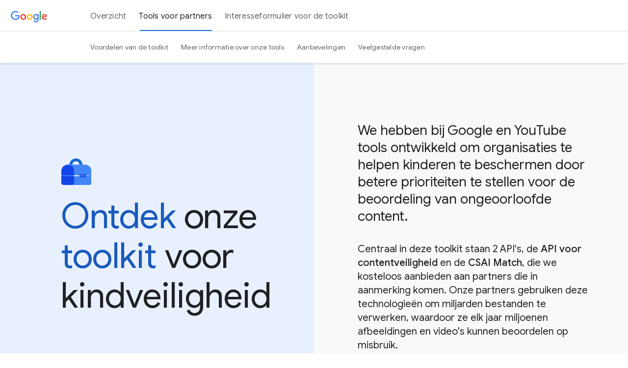

--- FILE ---
content_type: text/html
request_url: https://protectingchildren.google/intl/nl_be/tools-for-partners/
body_size: 14858
content:
<!DOCTYPE html>
<html lang="nl" prefix="og: https://ogp.me/ns#">
  <head>
    <script nonce="MzRBNpxmkISryNNO6dl6aA">
      function glueCookieNotificationBarLoaded() {
        (function(w,d,s,l,i){w[l]=w[l]||[];w[l].push({'gtm.start':
        new Date().getTime(),event:'gtm.js'});var f=d.getElementsByTagName(s)[0],
        j=d.createElement(s),dl=l!='dataLayer'?'&l='+l:'';j.async=true;j.src=
        'https://www.googletagmanager.com/gtm.js?id='+i+dl;f.parentNode.insertBefore(j,f);
        })(window,document,'script','dataLayer','GTM-P2LVB9F');
      }
    </script>

    <meta charset="utf-8">
    <meta name="referrer" content="no-referrer">
    <meta content="IE=Edge" http-equiv="X-UA-Compatible">
    <meta content="initial-scale=1, minimum-scale=1, width=device-width" name="viewport">
    <title>Tools ontwikkelen en delen om seksueel misbruik van kinderen tegen te gaan</title>
    <meta name="description" content="We gebruiken onze technische expertise en innovatie om kinderen te beschermen en anderen te ondersteunen om hetzelfde te doen. We bieden onze geavanceerde technologie kosteloos aan voor organisaties die in aanmerking komen zodat hun activiteiten beter, sneller en veiliger worden en geïnteresseerde organisaties aangemoedigd worden">
    <meta property="og:title" content="Tools ontwikkelen en delen om seksueel misbruik van kinderen tegen te gaan">
    <meta property="og:description" content="We gebruiken onze technische expertise en innovatie om kinderen te beschermen en anderen te ondersteunen om hetzelfde te doen. We bieden onze geavanceerde technologie kosteloos aan voor organisaties die in aanmerking komen zodat hun activiteiten beter, sneller en veiliger worden en geïnteresseerde organisaties aangemoedigd worden">
    <meta property="og:locale" content="nl_be">
    <meta property="og:url" content="https://protectingchildren.google/intl/nl_be/tools-for-partners/">
    <meta property="og:type" content="website">
    <meta property="og:image" content="https://lh3.googleusercontent.com/Rv09XszbmJG1ZNDCsG1vn6hl3aYv2T8p2SlNqTyKu5ykaczImz2wsYI-OET1HxH8SZoo8ai1HE-cO-kPETIZWcrHw26FFRhSg59vJOcFQtgiBTfFM_I">
    <meta name="twitter:card" content="https://lh3.googleusercontent.com/hqUV63FI7UbrToOvHKlRELRK3qx6I0GrCAoP9gYX_920rpkIVJIy6IQDID4XVfh0vP6kJG9mZNkdeCo_liYsA0rTbF60whSvYBqAZqr6h6R25wKXqSA">
    <meta name="twitter:title" content="Tools ontwikkelen en delen om seksueel misbruik van kinderen tegen te gaan">
    <meta name="twitter:description" content="We gebruiken onze technische expertise en innovatie om kinderen te beschermen en anderen te ondersteunen om hetzelfde te doen. We bieden onze geavanceerde technologie kosteloos aan voor organisaties die in aanmerking komen zodat hun activiteiten beter, sneller en veiliger worden en geïnteresseerde organisaties aangemoedigd worden">
    <meta name="twitter:image" content="https://lh3.googleusercontent.com/u1MybjRdokBX2vzfktxUWoGXxr_tRjC6KHGgRF3m0oOqtFfzDt28wYJZTuDogbvx9AvrjPKd4BZueZXRhOnYCznWbCp1XEw1y3y-UiuN3DNTklx5sTI">
    <link rel="canonical" href="https://protectingchildren.google/intl/nl_be/tools-for-partners/">
    <link rel="icon" type="image/png" sizes="64x64" href="https://www.gstatic.com/images/branding/googleg_gradient/1x/googleg_gradient_standard_64dp.png">
    <link rel="icon" type="image/png" sizes="32x32" href="https://www.gstatic.com/images/branding/googleg_gradient/1x/googleg_gradient_standard_32dp.png">
    <link rel="icon" type="image/png" sizes="16x16" href="https://wwww.gstatic.com//images/branding/googleg_gradient/1x/googleg_gradient_standard_16dp.png">
    <link rel="shortcut icon" href="https://www.gstatic.com/images/branding/googleg_gradient/1x/googleg_gradient_standard_64dp.png">
    <link rel="stylesheet" href="https://fonts.googleapis.com/css?family=Google+Sans+Text:400,500,700,400i,500i,700i|Google+Sans_old:400,500|Google+Sans+Display:400&amp;display=swap&amp;lang=en" nonce="MzRBNpxmkISryNNO6dl6aA">
    <link href="https://fonts.googleapis.com/icon?family=Material+Icons" rel="stylesheet" nonce="MzRBNpxmkISryNNO6dl6aA">
    <link href="/static/css/index.min.css?cache=1211343" rel="stylesheet" nonce="MzRBNpxmkISryNNO6dl6aA">
    <link href="https://www.gstatic.com/glue/v24_0/ccb.min.css" rel="stylesheet" nonce="MzRBNpxmkISryNNO6dl6aA">
    <link href="https://www.gstatic.com/glue/cookienotificationbar/cookienotificationbar.min.css" rel="stylesheet" nonce="MzRBNpxmkISryNNO6dl6aA">
    <script src="https://www.google.com/recaptcha/api.js?&render=explicit" nonce="MzRBNpxmkISryNNO6dl6aA"></script>
  </head>

  <body class="glue-body">
    <noscript><iframe src="https://www.googletagmanager.com/ns.html?id=GTM-P2LVB9F"
        height="0" width="0" style="display:none;visibility:hidden"></iframe></noscript>

<header class="header-section glue-header glue-header--double cs-header" glue-header-options='{"drawer": "true", "hideOnScroll": "false", "steppedNav": "false"}'>
  <div class="glue-header__bar glue-header__bar--mobile">
    <div class="glue-header__tier">
      <div class="glue-header__container">
        <div class="glue-header__lock-up">
            <div class="glue-header__hamburger glue-header__hamburger--first-tier">
              <div class="glue-header__hamburger-wrapper">
                <button type="button" class="glue-header__drawer-toggle-btn"
                    aria-controls="glue-drawer" aria-haspopup="true" aria-expanded="false"
                    aria-label="Zijmenu openen">
                  <svg role="presentation" aria-hidden="true" class="glue-icon glue-icon--24px">
                    <use xlink:href="/static/img/glue-icons.svg#menu"></use>
                  </svg>
                </button>
              </div>
            </div>
          <div class="glue-header__logo">
            <a class="glue-header__logo-link" href="../"
                title="Google" aria-label="Google">
              <div class="glue-header__logo-container">
                <svg role="presentation" aria-hidden="true" class="glue-header__logo-svg">
                  <use xlink:href="/static/img/glue-icons.svg#google-color-logo"></use>
                </svg>
              </div>
            </a>
          </div>
        </div>
      </div>
    </div>
  </div>
  <div id="glue-drawer" class="glue-header__bar glue-header__bar--desktop glue-header__drawer">
    <div class="glue-header__tier">
      <div class="glue-header__container">
        <a href="#content" class="glue-header__link glue-header__skip-content">
          <p class="glue-header__skip-content-text">Naar content</p>
        </a>
        <div class="glue-header__lock-up">
          <div class="glue-header__logo">
            <a class="glue-header__logo-link" href="../"
                title="Google" aria-label="Google">
              <div class="glue-header__logo-container">
                <svg role="presentation" aria-hidden="true" class="glue-header__logo-svg">
                  <use xlink:href="/static/img/glue-icons.svg#google-color-logo"></use>
                </svg>
              </div>
            </a>
          </div>
        </div>
      </div>
      <div class="glue-header__container glue-header__container--flex-auto">
        <div class="glue-header__hamburger glue-header__close">
          <div class="glue-header__hamburger-wrapper">
            <button type="button" class="glue-header__drawer-toggle-btn"
                aria-controls="glue-drawer" aria-haspopup="true" aria-expanded="false"
                aria-label="Zijmenu openen">
              <svg role="presentation" aria-hidden="true" class="glue-icon glue-icon--24px">
                <use xlink:href="/static/img/glue-icons.svg#close"></use>
              </svg>
            </button>
          </div>
        </div>
          <nav class="glue-header__link-bar">
            <ul class="glue-header__list glue-header__link-bar--arrow">
                <li aria-level="1" class="glue-header__item">
                  <a class="glue-header__link" href="/intl/nl_be/"
                      aria-label="Overzicht">
                    Overzicht
                  </a>
                    <ul class="glue-header__list glue-header__list--nested">
                        <li aria-level="2" class="glue-header__item glue-header--is-active">
                          <a class="glue-header__link subnav_links" href="#introduction"
                              id="scroll-to-introduction"
                              aria-label="Inleiding">
                            Inleiding
                          </a>
                        </li>
                        <li aria-level="2" class="glue-header__item">
                          <a class="glue-header__link subnav_links" href="#fighting-abuse-on-our-own-platform-and-services"
                              id="scroll-to-fighting-abuse-on-our-own-platform-and-services"
                              aria-label="Misbruik op onze eigen platforms en services tegengaan">
                            Misbruik op onze eigen platforms en services tegengaan
                          </a>
                        </li>
                        <li aria-level="2" class="glue-header__item">
                          <a class="glue-header__link subnav_links" href="#tools-to-fight-csam"
                              id="scroll-to-tools-to-fight-csam"
                              aria-label="Tools tegen materiaal met seksueel misbruik van kinderen">
                            Tools tegen materiaal met seksueel misbruik van kinderen
                          </a>
                        </li>
                        <li aria-level="2" class="glue-header__item">
                          <a class="glue-header__link subnav_links" href="#alliances-and-programs"
                              id="scroll-to-alliances-and-programs"
                              aria-label="Allianties en programma&#39;s">
                            Allianties en programma&#39;s
                          </a>
                        </li>
                    </ul>
                </li>
                <li aria-level="1" class="glue-header__item glue-header--is-active">
                  <a class="glue-header__link" href="/intl/nl_be/tools-for-partners/"
                      aria-label="Tools voor partners">
                    Tools voor partners
                  </a>
                    <ul class="glue-header__list glue-header__list--nested">
                        <li aria-level="2" class="glue-header__item glue-header--is-active">
                          <a class="glue-header__link subnav_links" href="#toolkit-benefits"
                              id="scroll-to-toolkit-benefits"
                              aria-label="Voordelen van de toolkit">
                            Voordelen van de toolkit
                          </a>
                        </li>
                        <li aria-level="2" class="glue-header__item">
                          <a class="glue-header__link subnav_links" href="#learn-about-our-tools"
                              id="scroll-to-learn-about-our-tools"
                              aria-label="Meer informatie over onze tools">
                            Meer informatie over onze tools
                          </a>
                        </li>
                        <li aria-level="2" class="glue-header__item">
                          <a class="glue-header__link subnav_links" href="#testimonials"
                              id="scroll-to-testimonials"
                              aria-label="Aanbevelingen">
                            Aanbevelingen
                          </a>
                        </li>
                        <li aria-level="2" class="glue-header__item">
                          <a class="glue-header__link subnav_links" href="#faqs"
                              id="scroll-to-faqs"
                              aria-label="Veelgestelde vragen">
                            Veelgestelde vragen
                          </a>
                        </li>
                    </ul>
                </li>
                <li aria-level="1" class="glue-header__item">
                  <a class="glue-header__link" href="/intl/nl_be/toolkit-interest-form/"
                      aria-label="Interesseformulier voor de toolkit">
                    Interesseformulier voor de toolkit
                  </a>
                </li>
            </ul>
          </nav>
      </div>
    </div>
  </div>
  <div class="glue-header__drawer-backdrop"></div>
</header>
    <div class="main-content" id="content">
    <div class="banner glue-grid toolkit-banner-section" id="banner">
    <div class="glue-grid__col glue-grid__col--span-6 main-section">
      <div class="glue-page horizontal-align img-block banner-wrapper">
        <div class="glue-grid">
          <div class="glue-grid__col glue-grid__col--span-1-xl
              glue-grid__col--span-0-lg glue-grid__col--span-1"></div>
          <div class="glue-grid__col glue-grid__col--span-5-xl
              glue-grid__col--span-6-lg glue-grid__col--span-5">
            <img alt="Icoon van de toolkit-pagina" class="partition-banner-icon"
                src="https://lh3.googleusercontent.com/sZdkAwov-WnfsS8mGEpk9DLY9SjDQStMjLB572HGWuKWcPCUrd8KT8sf9kAL3wFRkXDnkgwrMVNKQchfhMYqrG5gbmQf3lmjx_5P8j-rmeyEMK9ndA" loading="lazy">
          </div>
        </div>
        <div class="glue-grid heading">
          <div class="glue-grid__col glue-grid__col--span-1-xl
              glue-grid__col--span-0-lg glue-grid__col--span-1"></div>
          <div class="glue-grid__col glue-grid__col--span-4-xl
              glue-grid__col--span-6-lg glue-grid__col--span-5">
            <h1 class="glue-headline glue-headline--fluid-1 partition-banner-heading">
              <span class="highlight-text">Ontdek</span> onze <span class="highlight-text">toolkit</span> voor kindveiligheid
            </h1>
          </div>
        </div>
      </div>
    </div>
    <div class="glue-grid__col glue-grid__col--span-6 sub-section">
      <div class="glue-page horizontal-align">
        <div class="glue-grid description">
          <div class="glue-grid__col glue-grid__col--span-1-xl glue-grid__col--span-0"></div>
          <div class="glue-grid__col glue-grid__col--span-4-xl glue-grid__col--span-6">
              <p class="glue-headline glue-headline--headline-5 partitioned-banner-description">
                We hebben bij Google en YouTube tools ontwikkeld om organisaties te helpen kinderen te beschermen door betere prioriteiten te stellen voor de beoordeling van ongeoorloofde content.
              </p>
              <p class="glue-headline glue-headline--headline-5 partitioned-banner-description">
                Centraal in deze toolkit staan 2 API's, de <span class="bold-text">API voor contentveiligheid</span> en de <span class="bold-text">CSAI Match</span>, die we kosteloos aanbieden aan partners die in aanmerking komen. Onze partners gebruiken deze technologieën om miljarden bestanden te verwerken, waardoor ze elk jaar miljoenen afbeeldingen en video's kunnen beoordelen op misbruik.

              </p>
          </div>
        </div>
      </div>
    </div>
  </div>
<section id="toolkit-benefits" class="vertical-line-container">
  <div class="glue-page toolkit-benefit-section vertical-line-bottom">
    <div class="glue-grid toolkit">
        <div class="glue-grid__col glue-grid__col--span-4 glue-grid__col--span-6-md
            toolkit-card glue-mod-text-center">
          <img class="toolkit-img" src="https://lh3.googleusercontent.com/XKxzV3gxxuiurUR23lXPxS_R6ZTxBY0AVxXlMWDVAVbBTrdXRgkM0pgXXcCpCCtYdc3WumQR_6hFvweNJRI0fKWv3PsjOYbFs-lEnJPklkTvLuZzpno" alt="Betere prioriteiten"
              loading="lazy">
          <h2 class="glue-headline glue-headline--headline-5 toolkit-heading">
            Betere prioriteiten
          </h2>
          <hr class="horizontal-line horizontal-line-green">
            <p class="glue-mod-spacer-3-top toolkit-description">De API&#39;s strijden mee tegen de online uitbuiting van kinderen door ongeoorloofde content prioriteit te geven voor handmatige beoordeling.</p>
        </div>
        <div class="glue-grid__col glue-grid__col--span-4 glue-grid__col--span-6-md
            toolkit-card glue-mod-text-center">
          <img class="toolkit-img" src="https://lh3.googleusercontent.com/PU-P3nTXv7IDJ3ZGFZV8n55mzLg0km0xZJjoEXXmG2EvVy4TqDLuPt0V-0PSlyInoHxKiUBOSQ80OUb7ixTWsNqtV5Z2wF5IA-v1dhTIpWM00904-g0" alt="Snelle identificatie"
              loading="lazy">
          <h2 class="glue-headline glue-headline--headline-5 toolkit-heading">
            Snellere identificatie
          </h2>
          <hr class="horizontal-line horizontal-line-red">
            <p class="glue-mod-spacer-3-top toolkit-description">Het sneller identificeren van content vergroot de kans dat slachtoffers kunnen worden geïdentificeerd en beschermd tegen verder misbruik.</p>
        </div>
        <div class="glue-grid__col glue-grid__col--span-4 glue-grid__col--span-6-md
            toolkit-card glue-mod-text-center">
          <img class="toolkit-img" src="https://lh3.googleusercontent.com/sOizrxOFaLagDQ1-xjp9vIslhB0oOuPLIrOeI0211GFHi3S07UneFge_0uY69Tu2gMxFbI52LcJJ3KX6T4AkDbM-7zWEmZr-3Zb2Eco1tOAzfwNsEuVc" alt="Veiligere activiteiten"
              loading="lazy">
          <h2 class="glue-headline glue-headline--headline-5 toolkit-heading">
            Veiligere activiteiten
          </h2>
          <hr class="horizontal-line horizontal-line-yellow">
            <p class="glue-mod-spacer-3-top toolkit-description">Door review-wachtrijen efficiënter en effectiever te maken, vermindert ook de werkbelasting voor de menselijke contentmoderators.</p>
        </div>
    </div>
  </div>
</section>
<section id="learn-about-our-tools" class="tabset-section vertical-line-container">
  <div class="glue-page vertical-line-top vertical-line-bottom">
    <div class="glue-grid tabset-section-heading">
      <h2 class="section-heading section-title glue-mod-spacer-4-bottom
          glue-grid__col glue-grid__col--span-12 glue-mod-text-center">
        <span class="highlight-text">Meer informatie</span> over onze <span class="highlight-text">tools</span>
      </h2>
      <div class="glue-grid__col glue-grid__col--span-2-xl glue-grid__col--span-1"></div>
      <div class="glue-grid__col glue-grid__col--span-8-xl glue-grid__col--span-10
          glue-mod-text-center">
          <p class="glue-headline glue-headline--headline-5 tabset-description">Onze tools hebben aanvullende mogelijkheden. Ze kunnen samen en met andere oplossingen worden gebruikt om aan verschillende behoeften te voldoen.</p>
      </div>
    </div>
    <div class="desktop">
      <div class="glue-grid glue-tabs" data-glue-tabs-current="1">
        <div class="glue-grid__col glue-grid__col--span-12 glue-tabs__tablist
            glue-mod-spacer-5-top">
          <div class="glue-grid tabset-heading-section">
              <div class="glue-grid__col glue-grid__col--span-5 glue-tab glue-mod-text-center
                  tabset-heading" id="safety-api">
                <img class="glue-mod-spacer-1-bottom tab-img" loading="lazy"
                    src="https://lh3.googleusercontent.com/gG85B5FeuMQu3YnszN4UU7f47cRFWEUEADiDRXYkKFrQ4lFsLuia7tOnD4R0NpHqyEQR1OZmmyspDGd2J3t0EpRXqj4J99yi1WwshdJqwlszg2Txy3ym"
                    alt="API voor contentveiligheid">
                <h3 class="glue-mod-spacer-2-bottom tab-heading">
                  API voor contentveiligheid
                </h3>
                  <p class="tab-sub-heading">Classificeren van ongeziene afbeeldingen en videos</p>
              </div>
              <div class="glue-grid__col glue-grid__col--span-5 glue-tab glue-mod-text-center
                  tabset-heading" id="csai-match">
                <img class="glue-mod-spacer-1-bottom tab-img" loading="lazy"
                    src="https://lh3.googleusercontent.com/ZHf5oq-xk6GM0lNZZp3rllcGv7r190ub8NT8DWHnKBsvLz6kmvyHFwbd33avk6kANw6VnET7FRgmSd_yLJ0mr68RAAcBKmmJnqZIYYoJ59aZseclSw"
                    alt="CSAI Match">
                <h3 class="glue-mod-spacer-2-bottom tab-heading">
                  CSAI Match
                </h3>
                  <p class="tab-sub-heading">Bekende ongeoorloofde videosegmenten matchen</p>
              </div>
          </div>
        </div>
        <div class="glue-grid__col glue-grid__col--span-12 glue-tabs__panelgroup tab-content">
            <div class="glue-tabs__panel"
                id="tab-safety-api">
              <div class="glue-grid">
    <div class="glue-grid__col glue-grid__col--span-12">
      <h2 class="glue-headline glue-headline--headline-4 glue-mod-spacer-6-top
          glue-mod-spacer-2-bottom">
        API voor contentveiligheid
      </h2>
      <p class="glue-small-text glue-mod-spacer-3-bottom sub-content">Gebruikt voor: <span class="glue-label">Classificeren van eerder ongeziene afbeeldingen en video's</span></p>
      <hr class="horizontal-line-blue glue-mod-spacer-3-bottom tabset-horizontal-line">
      <div class="tab-description">
          <p>De classificatie van de API voor contentveiligheid gebruikt programmatische toegang en artificial intelligence om onze partners te helpen bij het indelen van en prioriteit geven aan miljarden afbeeldingen en video's voor beoordeling. Hoe hoger de prioriteit die door de classificatie wordt gegeven, hoe groter de kans dat het mediabestand misbruik bevat. De hogere prioriteit kan partners helpen om voorrang te geven aan hun handmatige beoordeling en zelf de content te bepalen. De API voor contentveiligheid evalueert content en stelt een prioriteit. Partners moeten hun eigen beoordeling uitvoeren om te bepalen of ze moeten optreden tegen de content.</p>
          <p>Voor hulp bij het indelen, rangschikken en organiseren van de wachtrij raden we organisaties aan om de API voor contentveiligheid te gebruiken vlak voor het handmatige beoordelingsproces. De API voor contentveiligheid kan naast andere oplossingen worden gebruikt, zoals de CSAI Match-videohashtool van YouTube of PhotoDNA van Microsoft, die elk aan verschillende behoeften voldoen.</p>
      </div>
      <h3 class="glue-headline glue-headline--headline-5 glue-mod-spacer-5-top
          glue-mod-spacer-3-bottom">
        Hoe het werkt?
      </h3>
      <div class="glue-grid processcard-section">
          <div class="process-section glue-grid__col glue-grid__col--span-3">
            <div class="process-card glue-mod-text-center">
    <img src="https://lh3.googleusercontent.com/SiS7xI2lJRK-IsJbSJRk-YwLdxwq_3QCfka06BotsOz10ecSFoo9v201wGc69L9ftqu4bhPZOPlPmqXMNRTQdPUIHvIZI0rNNtWke1UyDxKz8tEsQA" class="glue-mod-spacer-1-bottom
        process-icon" alt="Ophalen van afbeeldingen" loading="lazy">
    <h4 class="glue-headline glue-headline--headline-6 glue-mod-spacer-2-bottom
        process-card-heading">
      1. Ophalen van bestanden
    </h4>
      <p class="glue-mod-text-left process-description">Bestanden worden door de partner via verschillende manieren opgehaald, bijvoorbeeld gerapporteerd door een gebruiker, geïdentificeerd door crawlers of filters die de partner heeft gemaakt om content op hun platform te modereren.</p>
  </div>
  <div class="glue-mod-text-center">
    <h4 class="glue-headline glue-headline--headline-6 process-block-section
        glue-mod-spacer-2-bottom process-block-heading glue-mod-spacer-3-top">
      Partner
    </h4>
    <div class="process-block-section">
        <div class="process-block glue-mod-spacer-1-bottom">
          <h4 class="process-block-title">Door gebruikers gerapporteerde afbeeldingen of video&#39;s</h4>

    <svg role="presentation" class="multi-line-arrow multi-arrow">
      <use xlink:href="/static/img/icons.svg#two-line"></use>
    </svg>
</div>
        <div class="process-block glue-mod-spacer-1-bottom">
          <h4 class="process-block-title">Crawlers</h4>

</div>
        <div class="process-block glue-mod-spacer-1-bottom">
          <h4 class="process-block-title">Voorfilters</h4>

      <p class="process-block-description">(porno/andere classificaties)</p>
</div>
    </div>
  </div>
          </div>
          <div class="process-section glue-grid__col glue-grid__col--span-3">
            <div class="process-card glue-mod-text-center">
    <img src="https://lh3.googleusercontent.com/2fdAZ0rm58KV62CATgNAOm4JJTch3eYIw9MAXzgCYNgQyWvmZl58Io0KDj5rGSFQRj6gHEIWydZJUo028J6eNHaxwKkkB-lQo6H6pCS3nAfECp4-0tA" class="glue-mod-spacer-1-bottom
        process-icon" alt="API-beoordeling" loading="lazy">
    <h4 class="glue-headline glue-headline--headline-6 glue-mod-spacer-2-bottom
        process-card-heading">
      2. API-beoordeling
    </h4>
      <p class="glue-mod-text-left process-description">De mediabestanden worden dan via een eenvoudige API-aanroep naar de API voor contentveiligheid gestuurd. Ze worden door classificaties geleid om de beoordelingsprioriteit te bepalen. Daarna wordt de prioriteitswaarde voor elk van de content teruggestuurd naar de partner.</p>
  </div>
  <div class="glue-mod-text-center">
    <h4 class="glue-headline glue-headline--headline-6 process-block-section
        glue-mod-spacer-2-bottom process-block-heading glue-mod-spacer-3-top highlight-text">
      Google
    </h4>
    <div class="process-block-section">
        <div class="process-block glue-mod-spacer-1-bottom highlight-block glue-mod-spacer-2-bottom">
          <h4 class="process-block-title">API voor contentveiligheid</h4>

    <span class="process-block-arrow process-block-arrow-down">
      <svg role="presentation" class="glue-icon glue-icon--20px highlight-arrow
">
        <use xlink:href="/static/img/glue-icons.svg#expand-more"></use>
      </svg>
    </span>
    <span class="process-block-arrow process-block-arrow-up">
      <svg role="presentation" class="glue-icon glue-icon--20px highlight-arrow
">
        <use xlink:href="/static/img/glue-icons.svg#expand-less"></use>
      </svg>
    </span>
    <span class="arrow-next">
      <svg role="presentation" class="glue-icon glue-icon--20px arrow-color">
        <use xlink:href="/static/img/glue-icons.svg#chevron-right"></use>
      </svg>
    </span>
</div>
        <div class="process-block glue-mod-spacer-1-bottom highlight-block">
          <h4 class="process-block-title">Classificatietechnologie</h4>

</div>
    </div>
  </div>
          </div>
          <div class="process-section glue-grid__col glue-grid__col--span-3">
            <div class="process-card glue-mod-text-center">
    <img src="https://lh3.googleusercontent.com/V_NhtfzeQtJDxo6CQfTrso7v7GcEvFG1w7kYI2e4veAI_us23FUE1_4i92kf86ez7uOQjaMo49ESYL5Jk3aierOUeMJArZVC9hYFtTdijEwlyljjTjA" class="glue-mod-spacer-1-bottom
        process-icon" alt="Handmatige beoordeling" loading="lazy">
    <h4 class="glue-headline glue-headline--headline-6 glue-mod-spacer-2-bottom
        process-card-heading">
      3. Handmatige beoordeling
    </h4>
      <p class="glue-mod-text-left process-description">Partners gebruiken de prioriteitswaarde om de bestanden te rangschikken die eerst aandacht nodig hebben voor handmatige beoordelingen.</p>
  </div>
  <div class="glue-mod-text-center">
    <h4 class="glue-headline glue-headline--headline-6 process-block-section
        glue-mod-spacer-2-bottom process-block-heading glue-mod-spacer-3-top">
      Partner
    </h4>
    <div class="process-block-section">
        <div class="process-block glue-mod-spacer-1-bottom">
          <h4 class="process-block-title">Handmatige beoordeling</h4>

    <span class="arrow-next">
      <svg role="presentation" class="glue-icon glue-icon--20px arrow-color">
        <use xlink:href="/static/img/glue-icons.svg#chevron-right"></use>
      </svg>
    </span>
</div>
    </div>
  </div>
          </div>
          <div class="process-section glue-grid__col glue-grid__col--span-3">
            <div class="process-card glue-mod-text-center">
    <img src="https://lh3.googleusercontent.com/CisGOgCKPwXRh9zFfSfL1w0l-14ujptXv5D-NR88b7V7Oi0vJ7vAlwIIuD4apNTqTsrx4ll2oSf5V-79JUYLfvIU8rh9_s6VnmVn-Vjz6rn51_LNAQ" class="glue-mod-spacer-1-bottom
        process-icon" alt="Actie ondernemen" loading="lazy">
    <h4 class="glue-headline glue-headline--headline-6 glue-mod-spacer-2-bottom
        process-card-heading">
      4. Actie ondernemen
    </h4>
      <p class="glue-mod-text-left process-description">Nadat bestanden met afbeeldingen en video's handmatig zijn beoordeeld, kan de partner optreden tegen de content in overeenstemming met de lokale wet- en regelgeving.</p>
  </div>
  <div class="glue-mod-text-center">
    <h4 class="glue-headline glue-headline--headline-6 process-block-section
        glue-mod-spacer-2-bottom process-block-heading glue-mod-spacer-3-top">
      Partner
    </h4>
    <div class="process-block-section">
        <div class="process-block glue-mod-spacer-1-bottom">
          <h4 class="process-block-title">Passende actie</h4>

</div>
    </div>
  </div>
          </div>
      </div>
    </div>
  </div>
            </div>
            <div class="glue-tabs__panel"
                id="tab-csai-match">
              <div class="glue-grid">
    <div class="glue-grid__col glue-grid__col--span-12">
      <h2 class="glue-headline glue-headline--headline-4 glue-mod-spacer-6-top
          glue-mod-spacer-2-bottom">
        CSAI Match
      </h2>
      <p class="glue-small-text glue-mod-spacer-3-bottom sub-content">Gebruikt voor: <span class="glue-label">Overeenkomsten zoeken met bekende videosegmenten met misbruik</span></p>
      <hr class="horizontal-line-blue glue-mod-spacer-3-bottom tabset-horizontal-line">
      <div class="tab-description">
          <p>CSAI Match is de eigen technologie van YouTube voor het online bestrijden van beelden en video's van seksueel misbruik van kinderen. Dit is de eerste technologie waarbij hashmatching wordt gebruikt om bekende schendende content te identificeren. We zetten deze technologie in om dit type schendende content te herkennen uit een grote hoeveelheid videocontent dat ons beleid niet schendt. Als er een match met schendende content wordt gevonden, wordt dit gemeld bij partners. Zij kunnen dit dan beoordelen, bevestigen en op verantwoorde wijze melden in overeenstemming met de lokale wet- en regelgeving. YouTube stelt CSAI Match beschikbaar voor partners in de branche en ngo's. We geven toegang tot de vingerafdruksoftware en een API om matches te vinden in onze database van bekende ongeoorloofde content.</p>
          <p>Onlineplatforms kunnen voorkomen dat schendende content wordt weergegeven en gedeeld op hun sites door CSAI Match te gebruiken om hun content te vergelijken met een van de grootste indexen van bekende content met beelden van seksueel misbruik van kinderen. Partners kunnen CSAI Match eenvoudig integreren in hun systeem, waardoor ze uitdagend contentmanagement beter kunnen schalen.</p>
      </div>
      <h3 class="glue-headline glue-headline--headline-5 glue-mod-spacer-5-top
          glue-mod-spacer-3-bottom">
        Hoe het werkt?
      </h3>
      <div class="glue-grid processcard-section">
          <div class="process-section glue-grid__col glue-grid__col--span-3">
            <div class="process-card glue-mod-text-center">
    <img src="https://lh3.googleusercontent.com/dmmhDaofuFJQ5Z42wkOohn7AZCSPbSQmmKmMAdhUn2lVYGCeGJNJ7bfE5IrWykf8hJqNgdjF95ZwhZcb3YtceeFHiUQF6OvwEIIU-Fg8y7ZcTXlalw" class="glue-mod-spacer-1-bottom
        process-icon" alt="Video-fingerprinting" loading="lazy">
    <h4 class="glue-headline glue-headline--headline-6 glue-mod-spacer-2-bottom
        process-card-heading">
      1. Video-fingerprinting
    </h4>
      <p class="glue-mod-text-left process-description">Er wordt een video geüpload naar het partnerplatform. De CSAI Match Fingerprinter maakt op het partnerplatform een vingerafdrukbestand van de video. Dit is een digitale ID die op unieke wijze de content van het videobestand vertegenwoordigt.</p>
  </div>
  <div class="glue-mod-text-center">
    <h4 class="glue-headline glue-headline--headline-6 process-block-section
        glue-mod-spacer-2-bottom process-block-heading glue-mod-spacer-3-top">
      Partner
    </h4>
    <div class="process-block-section">
        <div class="process-block glue-mod-spacer-1-bottom glue-mod-spacer-2-bottom">
          <h4 class="process-block-title">Videobestand</h4>

    <span class="process-block-arrow process-block-arrow-down-mid">
      <svg role="presentation" class="glue-icon glue-icon--20px arrow-color">
        <use xlink:href="/static/img/glue-icons.svg#expand-more"></use>
      </svg>
    </span>
    <svg role="presentation" class="multi-line-arrow single-arrow">
      <use xlink:href="/static/img/icons.svg#single-line"></use>
    </svg>
</div>
        <div class="process-block glue-mod-spacer-1-bottom highlight-block glue-mod-spacer-2-bottom">
          <h4 class="process-block-title">Vingerafdruk</h4>

    <span class="process-block-arrow process-block-arrow-down-mid">
      <svg role="presentation" class="glue-icon glue-icon--20px arrow-color">
        <use xlink:href="/static/img/glue-icons.svg#expand-more"></use>
      </svg>
    </span>
</div>
        <div class="process-block glue-mod-spacer-1-bottom">
          <h4 class="process-block-title">Vingerafdrukbestand</h4>

</div>
    </div>
  </div>
          </div>
          <div class="process-section glue-grid__col glue-grid__col--span-3">
            <div class="process-card glue-mod-text-center">
    <img src="https://lh3.googleusercontent.com/4d9MGYDuvSbW8WYjCvCeT_ZihL1f7g-Oapm7OfZfrnlldI2J7DO5eVgAK0Hz_NOtUpVJkbvrRQ8WcgoNk-fM5jQIosYGd3FmoUqdT4sWCP49zB1Xgw" class="glue-mod-spacer-1-bottom
        process-icon" alt="API-beoordeling" loading="lazy">
    <h4 class="glue-headline glue-headline--headline-6 glue-mod-spacer-2-bottom
        process-card-heading">
      2. API-beoordeling
    </h4>
      <p class="glue-mod-text-left process-description">De partner stuurt het vingerafdrukbestand naar de CSAI Match-API, die het bestand vergelijkt met de andere bestanden in de vingerafdrukopslagplaats van YouTube. De opslagplaats bevat vingerafdrukken van bekende ongeoorloofde content die is herkend door YouTube en Google.</p>
  </div>
  <div class="glue-mod-text-center">
    <h4 class="glue-headline glue-headline--headline-6 process-block-section
        glue-mod-spacer-2-bottom process-block-heading glue-mod-spacer-3-top highlight-text">
      YouTube
    </h4>
    <div class="process-block-section">
        <div class="process-block glue-mod-spacer-1-bottom highlight-block glue-mod-spacer-2-bottom">
          <h4 class="process-block-title">CSAI Match-API</h4>

    <span class="process-block-arrow process-block-arrow-down">
      <svg role="presentation" class="glue-icon glue-icon--20px highlight-arrow
">
        <use xlink:href="/static/img/glue-icons.svg#expand-more"></use>
      </svg>
    </span>
    <span class="process-block-arrow process-block-arrow-up">
      <svg role="presentation" class="glue-icon glue-icon--20px highlight-arrow
">
        <use xlink:href="/static/img/glue-icons.svg#expand-less"></use>
      </svg>
    </span>
    <span class="arrow-next">
      <svg role="presentation" class="glue-icon glue-icon--20px arrow-color">
        <use xlink:href="/static/img/glue-icons.svg#chevron-right"></use>
      </svg>
    </span>
</div>
        <div class="process-block glue-mod-spacer-1-bottom highlight-block glue-mod-spacer-2-bottom">
          <h4 class="process-block-title">CSAI Match-technologie</h4>

    <span class="process-block-arrow process-block-arrow-down">
      <svg role="presentation" class="glue-icon glue-icon--20px highlight-arrow
">
        <use xlink:href="/static/img/glue-icons.svg#expand-more"></use>
      </svg>
    </span>
    <span class="process-block-arrow process-block-arrow-up">
      <svg role="presentation" class="glue-icon glue-icon--20px highlight-arrow
">
        <use xlink:href="/static/img/glue-icons.svg#expand-less"></use>
      </svg>
    </span>
</div>
        <div class="process-block glue-mod-spacer-1-bottom highlight-block">
          <h4 class="process-block-title">Gedeelde beelden van seksueel misbruik van kinderen</h4>

      <p class="process-block-description">Opslagplaats van vingerafdrukken</p>
</div>
    </div>
  </div>
          </div>
          <div class="process-section glue-grid__col glue-grid__col--span-3">
            <div class="process-card glue-mod-text-center">
    <img src="https://lh3.googleusercontent.com/XbrIw-6KqEP_-NBQ-8MJyKEdSvuHZWGtZbKBH1k77jWxeEXpvoFMZ8KjV7gfGE3w0gbF-k2ifLFHKmgjGcUJu8mt8wJeaho7T8QBA5Q829KbJGrJZTY" class="glue-mod-spacer-1-bottom
        process-icon" alt="Handmatige beoordeling" loading="lazy">
    <h4 class="glue-headline glue-headline--headline-6 glue-mod-spacer-2-bottom
        process-card-heading">
      3. Handmatige beoordeling
    </h4>
      <p class="glue-mod-text-left process-description">Een positieve of negatieve overeenkomst wordt teruggestuurd naar de partner zodra de aanroep van de API is voltooid. Op basis van de informatie van de overeenkomst beoordeelt de partner de video handmatig om te verifiëren dat het gaat om beelden van seksueel misbruik van kinderen.</p>
  </div>
  <div class="glue-mod-text-center">
    <h4 class="glue-headline glue-headline--headline-6 process-block-section
        glue-mod-spacer-2-bottom process-block-heading glue-mod-spacer-3-top">
      Partner
    </h4>
    <div class="process-block-section">
        <div class="process-block glue-mod-spacer-1-bottom">
          <h4 class="process-block-title">Handmatige beoordeling</h4>

    <span class="arrow-next">
      <svg role="presentation" class="glue-icon glue-icon--20px arrow-color">
        <use xlink:href="/static/img/glue-icons.svg#chevron-right"></use>
      </svg>
    </span>
</div>
    </div>
  </div>
          </div>
          <div class="process-section glue-grid__col glue-grid__col--span-3">
            <div class="process-card glue-mod-text-center">
    <img src="https://lh3.googleusercontent.com/loxBYDO1ftcsdzUjOBs6U-2voyDumuo1I-xVuFN-CvTfy4Zqj-oy6Boi3O_vcghNKa1j4ChitakGp80SQclSaX93X3G8VWxOf9Zi_uZ1CUzfjJpLCtcq" class="glue-mod-spacer-1-bottom
        process-icon" alt="Actie ondernemen" loading="lazy">
    <h4 class="glue-headline glue-headline--headline-6 glue-mod-spacer-2-bottom
        process-card-heading">
      4. Actie ondernemen
    </h4>
      <p class="glue-mod-text-left process-description">Nadat de afbeeldingen zijn beoordeeld, kan de partner actie ondernemen tegen de content in overeenstemming met de lokale wet- en regelgeving.</p>
  </div>
  <div class="glue-mod-text-center">
    <h4 class="glue-headline glue-headline--headline-6 process-block-section
        glue-mod-spacer-2-bottom process-block-heading glue-mod-spacer-3-top">
      Partner
    </h4>
    <div class="process-block-section">
        <div class="process-block glue-mod-spacer-1-bottom">
          <h4 class="process-block-title">Passende actie</h4>

</div>
    </div>
  </div>
          </div>
      </div>
    </div>
      <div class="glue-grid__col glue-grid__col--span-12 tab-content-link">
        <a href="https://youtube.com/csai-match/" class="learn-more-link link"
            aria-label="Meer informatie over CSAI Match" target="_blank" rel="noopener noreferrer">
          Meer informatie over CSAI Match
          <svg role="presentation" aria-hidden="true"
              class="glue-icon icon-s18">
            <use xlink:href="/static/img/icons.svg#external_link"></use>
          </svg>
        </a>
      </div>
  </div>
            </div>
        </div>
      </div>
    </div>
    <div class="glue-grid mobile">
      <div class="glue-grid__col glue-grid__col--span-12 text-alignment">
          <img class="logo" src="https://lh3.googleusercontent.com/gG85B5FeuMQu3YnszN4UU7f47cRFWEUEADiDRXYkKFrQ4lFsLuia7tOnD4R0NpHqyEQR1OZmmyspDGd2J3t0EpRXqj4J99yi1WwshdJqwlszg2Txy3ym" loading="lazy"
              alt="API voor contentveiligheid">
          <h3 class="text-alignment glue-mod-spacer-2-top
              highlight-text sub-heading">API voor contentveiligheid</h3>
          <p class="glue-small-text glue-mod-spacer-3-bottom sub-content">
            Gebruikt voor: <span class="glue-label">Classificeren van eerder ongeziene afbeeldingen en video's</span>
          </p>
            <p class="glue-mod-text-left glue-mod-spacer-2-top description">De classificatie van de API voor contentveiligheid gebruikt programmatische toegang en artificial intelligence om onze partners te helpen bij het indelen van en prioriteit geven aan miljarden afbeeldingen en video's voor beoordeling. Hoe hoger de prioriteit die door de classificatie wordt gegeven, hoe groter de kans dat het mediabestand misbruik bevat. De hogere prioriteit kan partners helpen om voorrang te geven aan hun handmatige beoordeling en zelf de content te bepalen. De API voor contentveiligheid evalueert content en stelt een prioriteit. Partners moeten hun eigen beoordeling uitvoeren om te bepalen of ze moeten optreden tegen de content.</p>
            <p class="glue-mod-text-left glue-mod-spacer-2-top description">Voor hulp bij het indelen, rangschikken en organiseren van de wachtrij raden we organisaties aan om de API voor contentveiligheid te gebruiken vlak voor het handmatige beoordelingsproces. De API voor contentveiligheid kan naast andere oplossingen worden gebruikt, zoals de CSAI Match-videohashtool van YouTube of PhotoDNA van Microsoft, die elk aan verschillende behoeften voldoen.</p>
          <div class="mobile glue-mod-text-center">
            <button class="glue-button glue-button--medium-emphasis glue-modal__trigger
                modal-trigger glue-mod-spacer-2-bottom glue-mod-spacer-4-top
                how-it-work-button" tabIndex="0">
              Kijk hoe het werkt
            </button>
<div class="glue-modal" role="dialog" aria-modal="true"
    aria-labelledby="modal-label-safety-api"
    aria-describedby="modal-content-safety-api">
  <div class="modal text-alignment">
    <img class="logo" src="https://lh3.googleusercontent.com/gG85B5FeuMQu3YnszN4UU7f47cRFWEUEADiDRXYkKFrQ4lFsLuia7tOnD4R0NpHqyEQR1OZmmyspDGd2J3t0EpRXqj4J99yi1WwshdJqwlszg2Txy3ym"
        alt="API voor contentveiligheid" loading="lazy">
    <h4 id="modal-label-safety-api" class="glue-headline
        glue-headline--one glue-mod-spacer-2-top">
      API voor contentveiligheid
    </h4>
    <div id="modal-content-safety-api">
      <button class="glue-modal__close-btn" tabindex="0"
          aria-label="Knop Sluiten"></button>
      <p class="glue-small-text glue-mod-spacer-3-bottom glue-mod-spacer-2-top sub-content">
        Gebruikt voor: <span class="glue-label">Classificeren van eerder ongeziene afbeeldingen en video's</span>
      </p>
      <p class="glue-headline glue-headline--headline-5 glue-mod-mt-std
          glue-mod-font-weight-medium">Hoe het werkt?</p>
        <div class="modal-content glue-mod-text-center">
          <img class="logo" src="https://lh3.googleusercontent.com/SiS7xI2lJRK-IsJbSJRk-YwLdxwq_3QCfka06BotsOz10ecSFoo9v201wGc69L9ftqu4bhPZOPlPmqXMNRTQdPUIHvIZI0rNNtWke1UyDxKz8tEsQA" loading="lazy"
              alt="Ophalen van afbeeldingen">
          <p class="glue-mod-font-weight-medium card-heading">
            1. Ophalen van bestanden
          </p>
            <p class="text-alignment description">Bestanden worden door de partner via verschillende manieren opgehaald, bijvoorbeeld gerapporteerd door een gebruiker, geïdentificeerd door crawlers of filters die de partner heeft gemaakt om content op hun platform te modereren.</p>
        </div>
        <div class="process-blocks glue-mod-text-center">
          <h4 class="glue-headline glue-headline--headline-6 glue-mod-spacer-2-bottom
              process-heading glue-mod-spacer-3-top">
            Partner
          </h4>
            <div class="gray-block">
              <h5>Door gebruikers gerapporteerde afbeeldingen of video&#39;s</h5>
            </div>
            <div class="gray-block">
              <h5>Crawlers</h5>
            </div>
            <div class="gray-block">
              <h5>Voorfilters</h5>
                <p>(porno/andere classificaties)</p>
            </div>
              <span class="material-icons">
                expand_more
              </span>
        </div>
        <div class="modal-content glue-mod-text-center">
          <img class="logo" src="https://lh3.googleusercontent.com/2fdAZ0rm58KV62CATgNAOm4JJTch3eYIw9MAXzgCYNgQyWvmZl58Io0KDj5rGSFQRj6gHEIWydZJUo028J6eNHaxwKkkB-lQo6H6pCS3nAfECp4-0tA" loading="lazy"
              alt="API-beoordeling">
          <p class="glue-mod-font-weight-medium card-heading">
            2. API-beoordeling
          </p>
            <p class="text-alignment description">De mediabestanden worden dan via een eenvoudige API-aanroep naar de API voor contentveiligheid gestuurd. Ze worden door classificaties geleid om de beoordelingsprioriteit te bepalen. Daarna wordt de prioriteitswaarde voor elk van de content teruggestuurd naar de partner.</p>
        </div>
        <div class="process-blocks glue-mod-text-center">
          <h4 class="glue-headline glue-headline--headline-6 glue-mod-spacer-2-bottom
              process-heading glue-mod-spacer-3-top highlight-text">
            Google
          </h4>
            <div class="blue-block">
              <h5>API voor contentveiligheid</h5>
            </div>
              <span class="material-icons color-blue">
                expand_more
              </span>
            <div class="blue-block">
              <h5>Classificatietechnologie</h5>
            </div>
              <span class="material-icons color-blue">
                expand_more
              </span>
        </div>
        <div class="modal-content glue-mod-text-center">
          <img class="logo" src="https://lh3.googleusercontent.com/V_NhtfzeQtJDxo6CQfTrso7v7GcEvFG1w7kYI2e4veAI_us23FUE1_4i92kf86ez7uOQjaMo49ESYL5Jk3aierOUeMJArZVC9hYFtTdijEwlyljjTjA" loading="lazy"
              alt="Handmatige beoordeling">
          <p class="glue-mod-font-weight-medium card-heading">
            3. Handmatige beoordeling
          </p>
            <p class="text-alignment description">Partners gebruiken de prioriteitswaarde om de bestanden te rangschikken die eerst aandacht nodig hebben voor handmatige beoordelingen.</p>
        </div>
        <div class="process-blocks glue-mod-text-center">
          <h4 class="glue-headline glue-headline--headline-6 glue-mod-spacer-2-bottom
              process-heading glue-mod-spacer-3-top">
            Partner
          </h4>
            <div class="gray-block">
              <h5>Handmatige beoordeling</h5>
            </div>
              <span class="material-icons">
                expand_more
              </span>
        </div>
        <div class="modal-content glue-mod-text-center">
          <img class="logo" src="https://lh3.googleusercontent.com/CisGOgCKPwXRh9zFfSfL1w0l-14ujptXv5D-NR88b7V7Oi0vJ7vAlwIIuD4apNTqTsrx4ll2oSf5V-79JUYLfvIU8rh9_s6VnmVn-Vjz6rn51_LNAQ" loading="lazy"
              alt="Actie ondernemen">
          <p class="glue-mod-font-weight-medium card-heading">
            4. Actie ondernemen
          </p>
            <p class="text-alignment description">Nadat bestanden met afbeeldingen en video&#39;s handmatig zijn beoordeeld, kan de partner optreden tegen de content in overeenstemming met de lokale wet- en regelgeving.</p>
        </div>
        <div class="process-blocks glue-mod-text-center">
          <h4 class="glue-headline glue-headline--headline-6 glue-mod-spacer-2-bottom
              process-heading glue-mod-spacer-3-top">
            Partner
          </h4>
            <div class="gray-block">
              <h5>Passende actie</h5>
            </div>
        </div>
<section class="glue-grid interested-in-block">
  <div class="glue-grid__col glue-grid__col--span-12 glue-grid__col glue-grid__col--span-4-sm
      interested-in-section">
    <div class="block-img">
      <img src="https://lh3.googleusercontent.com/eaIgKIA1CYJPWd6Dz-3kdn89hasDEoZYg2z6WhRQTGBHawd_1ce_L8o2wLWR9xExJh_G2XTzRDbdKzpoSzDVWhGj37vkkR1PPCcsYVvMU3Ec5dPFenE"
          alt="Interesseformulier voor toolkit voor kindveiligheid"
          class="interest-image" loading="lazy">
      <h3 class="glue-headline glue-headline--headline-4 interest-headline">Interesse in het gebruik van onze toolkit?</h3>
    </div>
    <div class="view-toolkit-section">
        <p class="glue-mod-spacer-2-top interest-description">Deel een paar details van je organisatie om je interesse te registreren</p>
      <a class="glue-button glue-button--high-emphasis link"
          href="../toolkit-interest-form/"
          aria-label="Het interesseformulier bekijken">Het interesseformulier bekijken</a>
    </div>
  </div>
</section>    </div>
  </div>
</div>          </div>
          <img class="logo" src="https://lh3.googleusercontent.com/ZHf5oq-xk6GM0lNZZp3rllcGv7r190ub8NT8DWHnKBsvLz6kmvyHFwbd33avk6kANw6VnET7FRgmSd_yLJ0mr68RAAcBKmmJnqZIYYoJ59aZseclSw" loading="lazy"
              alt="CSAI Match">
          <h3 class="text-alignment glue-mod-spacer-2-top
              highlight-text sub-heading">CSAI Match</h3>
          <p class="glue-small-text glue-mod-spacer-3-bottom sub-content">
            Gebruikt voor: <span class="glue-label">Overeenkomsten zoeken met bekende videosegmenten met misbruik</span>
          </p>
            <p class="glue-mod-text-left glue-mod-spacer-2-top description">CSAI Match is de eigen technologie van YouTube voor het online bestrijden van beelden en video's van seksueel misbruik van kinderen. Dit is de eerste technologie waarbij hashmatching wordt gebruikt om bekende schendende content te identificeren. We zetten deze technologie in om dit type schendende content te herkennen uit een grote hoeveelheid videocontent dat ons beleid niet schendt. Als er een match met schendende content wordt gevonden, wordt dit gemeld bij partners. Zij kunnen dit dan beoordelen, bevestigen en op verantwoorde wijze melden in overeenstemming met de lokale wet- en regelgeving. YouTube stelt CSAI Match beschikbaar voor partners in de branche en ngo's. We geven toegang tot de vingerafdruksoftware en een API om matches te vinden in onze database van bekende ongeoorloofde content.</p>
            <p class="glue-mod-text-left glue-mod-spacer-2-top description">Onlineplatforms kunnen voorkomen dat schendende content wordt weergegeven en gedeeld op hun sites door CSAI Match te gebruiken om hun content te vergelijken met een van de grootste indexen van bekende content met beelden van seksueel misbruik van kinderen. Partners kunnen CSAI Match eenvoudig integreren in hun systeem, waardoor ze uitdagend contentmanagement beter kunnen schalen.</p>
          <div class="mobile glue-mod-text-center">
            <button class="glue-button glue-button--medium-emphasis glue-modal__trigger
                modal-trigger glue-mod-spacer-2-bottom glue-mod-spacer-4-top
                how-it-work-button" tabIndex="0">
              Kijk hoe het werkt
            </button>
<div class="glue-modal" role="dialog" aria-modal="true"
    aria-labelledby="modal-label-csai-match"
    aria-describedby="modal-content-csai-match">
  <div class="modal text-alignment">
    <img class="logo" src="https://lh3.googleusercontent.com/ZHf5oq-xk6GM0lNZZp3rllcGv7r190ub8NT8DWHnKBsvLz6kmvyHFwbd33avk6kANw6VnET7FRgmSd_yLJ0mr68RAAcBKmmJnqZIYYoJ59aZseclSw"
        alt="CSAI Match" loading="lazy">
    <h4 id="modal-label-csai-match" class="glue-headline
        glue-headline--one glue-mod-spacer-2-top">
      CSAI Match
    </h4>
    <div id="modal-content-csai-match">
      <button class="glue-modal__close-btn" tabindex="0"
          aria-label="Knop Sluiten"></button>
      <p class="glue-small-text glue-mod-spacer-3-bottom glue-mod-spacer-2-top sub-content">
        Gebruikt voor: <span class="glue-label">Overeenkomsten zoeken met bekende videosegmenten met misbruik</span>
      </p>
      <p class="glue-headline glue-headline--headline-5 glue-mod-mt-std
          glue-mod-font-weight-medium">Hoe het werkt?</p>
        <div class="modal-content glue-mod-text-center">
          <img class="logo" src="https://lh3.googleusercontent.com/dmmhDaofuFJQ5Z42wkOohn7AZCSPbSQmmKmMAdhUn2lVYGCeGJNJ7bfE5IrWykf8hJqNgdjF95ZwhZcb3YtceeFHiUQF6OvwEIIU-Fg8y7ZcTXlalw" loading="lazy"
              alt="Video-fingerprinting">
          <p class="glue-mod-font-weight-medium card-heading">
            1. Video-fingerprinting
          </p>
            <p class="text-alignment description">Er wordt een video geüpload naar het partnerplatform. De CSAI Match Fingerprinter maakt op het partnerplatform een vingerafdrukbestand van de video. Dit is een digitale ID die op unieke wijze de content van het videobestand vertegenwoordigt.</p>
        </div>
        <div class="process-blocks glue-mod-text-center">
          <h4 class="glue-headline glue-headline--headline-6 glue-mod-spacer-2-bottom
              process-heading glue-mod-spacer-3-top">
            Partner
          </h4>
            <div class="gray-block">
              <h5>Videobestand</h5>
            </div>
              <span class="material-icons">
                expand_more
              </span>
            <div class="blue-block">
              <h5>Vingerafdruk</h5>
            </div>
              <span class="material-icons color-blue">
                expand_more
              </span>
            <div class="gray-block">
              <h5>Vingerafdrukbestand</h5>
            </div>
              <span class="material-icons">
                expand_more
              </span>
        </div>
        <div class="modal-content glue-mod-text-center">
          <img class="logo" src="https://lh3.googleusercontent.com/4d9MGYDuvSbW8WYjCvCeT_ZihL1f7g-Oapm7OfZfrnlldI2J7DO5eVgAK0Hz_NOtUpVJkbvrRQ8WcgoNk-fM5jQIosYGd3FmoUqdT4sWCP49zB1Xgw" loading="lazy"
              alt="API-beoordeling">
          <p class="glue-mod-font-weight-medium card-heading">
            2. API-beoordeling
          </p>
            <p class="text-alignment description">De partner stuurt het vingerafdrukbestand naar de CSAI Match-API, die het bestand vergelijkt met de andere bestanden in de vingerafdrukopslagplaats van YouTube. De opslagplaats bevat vingerafdrukken van bekende ongeoorloofde content die is herkend door YouTube en Google.</p>
        </div>
        <div class="process-blocks glue-mod-text-center">
          <h4 class="glue-headline glue-headline--headline-6 glue-mod-spacer-2-bottom
              process-heading glue-mod-spacer-3-top highlight-text">
            YouTube
          </h4>
            <div class="blue-block">
              <h5>CSAI Match-API</h5>
            </div>
              <span class="material-icons color-blue">
                expand_less
              </span>
              <span class="material-icons color-blue">
                expand_more
              </span>
            <div class="blue-block">
              <h5>CSAI Match-technologie</h5>
            </div>
              <span class="material-icons color-blue">
                expand_less
              </span>
              <span class="material-icons color-blue">
                expand_more
              </span>
            <div class="blue-block">
              <h5>Gedeelde beelden van seksueel misbruik van kinderen</h5>
                <p>Opslagplaats van vingerafdrukken</p>
            </div>
              <span class="material-icons color-blue">
                expand_more
              </span>
        </div>
        <div class="modal-content glue-mod-text-center">
          <img class="logo" src="https://lh3.googleusercontent.com/XbrIw-6KqEP_-NBQ-8MJyKEdSvuHZWGtZbKBH1k77jWxeEXpvoFMZ8KjV7gfGE3w0gbF-k2ifLFHKmgjGcUJu8mt8wJeaho7T8QBA5Q829KbJGrJZTY" loading="lazy"
              alt="Handmatige beoordeling">
          <p class="glue-mod-font-weight-medium card-heading">
            3. Handmatige beoordeling
          </p>
            <p class="text-alignment description">Een positieve of negatieve overeenkomst wordt teruggestuurd naar de partner zodra de aanroep van de API is voltooid. Op basis van de informatie van de overeenkomst beoordeelt de partner de video handmatig om te verifiëren dat het gaat om beelden van seksueel misbruik van kinderen.</p>
        </div>
        <div class="process-blocks glue-mod-text-center">
          <h4 class="glue-headline glue-headline--headline-6 glue-mod-spacer-2-bottom
              process-heading glue-mod-spacer-3-top">
            Partner
          </h4>
            <div class="gray-block">
              <h5>Handmatige beoordeling</h5>
            </div>
              <span class="material-icons">
                expand_more
              </span>
        </div>
        <div class="modal-content glue-mod-text-center">
          <img class="logo" src="https://lh3.googleusercontent.com/loxBYDO1ftcsdzUjOBs6U-2voyDumuo1I-xVuFN-CvTfy4Zqj-oy6Boi3O_vcghNKa1j4ChitakGp80SQclSaX93X3G8VWxOf9Zi_uZ1CUzfjJpLCtcq" loading="lazy"
              alt="Actie ondernemen">
          <p class="glue-mod-font-weight-medium card-heading">
            4. Actie ondernemen
          </p>
            <p class="text-alignment description">Nadat de afbeeldingen zijn beoordeeld, kan de partner actie ondernemen tegen de content in overeenstemming met de lokale wet- en regelgeving.</p>
        </div>
        <div class="process-blocks glue-mod-text-center">
          <h4 class="glue-headline glue-headline--headline-6 glue-mod-spacer-2-bottom
              process-heading glue-mod-spacer-3-top">
            Partner
          </h4>
            <div class="gray-block">
              <h5>Passende actie</h5>
            </div>
        </div>
        <div class="tab-content-link">
          <a class="link" href="https://youtube.com/csai-match/" aria-label="Meer informatie over CSAI Match" target="_blank" rel="noopener noreferrer">
            Meer informatie over CSAI Match
            <svg role="presentation" aria-hidden="true" class="glue-icon icon-s18">
              <use xlink:href="/static/img/icons.svg#external_link"></use>
            </svg>
          </a>
        </div>
<section class="glue-grid interested-in-block">
  <div class="glue-grid__col glue-grid__col--span-12 glue-grid__col glue-grid__col--span-4-sm
      interested-in-section">
    <div class="block-img">
      <img src="https://lh3.googleusercontent.com/eaIgKIA1CYJPWd6Dz-3kdn89hasDEoZYg2z6WhRQTGBHawd_1ce_L8o2wLWR9xExJh_G2XTzRDbdKzpoSzDVWhGj37vkkR1PPCcsYVvMU3Ec5dPFenE"
          alt="Interesseformulier voor toolkit voor kindveiligheid"
          class="interest-image" loading="lazy">
      <h3 class="glue-headline glue-headline--headline-4 interest-headline">Interesse in het gebruik van onze toolkit?</h3>
    </div>
    <div class="view-toolkit-section">
        <p class="glue-mod-spacer-2-top interest-description">Deel een paar details van je organisatie om je interesse te registreren</p>
      <a class="glue-button glue-button--high-emphasis link"
          href="../toolkit-interest-form/"
          aria-label="Het interesseformulier bekijken">Het interesseformulier bekijken</a>
    </div>
  </div>
</section>    </div>
  </div>
</div>          </div>
      </div>
    </div>
<section class="glue-grid interested-in-block">
  <div class="glue-grid__col glue-grid__col--span-12 glue-grid__col glue-grid__col--span-4-sm
      interested-in-section">
    <div class="block-img">
      <img src="https://lh3.googleusercontent.com/eaIgKIA1CYJPWd6Dz-3kdn89hasDEoZYg2z6WhRQTGBHawd_1ce_L8o2wLWR9xExJh_G2XTzRDbdKzpoSzDVWhGj37vkkR1PPCcsYVvMU3Ec5dPFenE"
          alt="Interesseformulier voor toolkit voor kindveiligheid"
          class="interest-image" loading="lazy">
      <h3 class="glue-headline glue-headline--headline-4 interest-headline">Interesse in het gebruik van onze toolkit?</h3>
    </div>
    <div class="view-toolkit-section">
        <p class="glue-mod-spacer-2-top interest-description">Deel een paar details van je organisatie om je interesse te registreren</p>
      <a class="glue-button glue-button--high-emphasis link"
          href="../toolkit-interest-form/"
          aria-label="Het interesseformulier bekijken">Het interesseformulier bekijken</a>
    </div>
  </div>
</section>  </div>
</section><section id="testimonials" class="vertical-line-container">
  <div class="testimonial-section glue-page vertical-line-top">
    <h2 class="section-heading section-title glue-mod-text-center glue-mod-spacer-5-bottom">
      Aanbevelingen.
    </h2>
    <div class="glue-grid">
      <div id="glue-carousel" class="glue-carousel glue-grid__col glue-grid__col--span-12"
          aria-label="Carrousel met testimonials">
        <div class="glue-carousel__viewport">
          <div class="glue-carousel__list">
              <div class="glue-carousel__item" id="glue-carousel-1"
                  aria-label="National Center for Missing &amp; Exploited Children">
                  <picture class="glue-card__asset glue-card__asset--logo carousel-card-picture">
                    <img class="carousel-card-image square-orientation"
                        alt="NCMEC-logo" loading="lazy"
                        src="https://lh3.googleusercontent.com/dEL17ImshysLC_BQWTkXAZqAecU52-qtTAUl8vZRYtnEU_HQJZ5ywCA2Rx6u-qW5aDEMGC7okpq4N3Q8bFhSBvoF7bpbWiZPAU74sw8MIR-jtpgsVA">
                  </picture>
                  <div class="glue-card__content glue-mod-spacer-2-top">
                      <p class="carousel-body">“De hashmatching-oplossing van Google heeft een revolutie teweeggebracht in onze workflows en heeft geleid tot betere, snellere resultaten. Dankzij de aanzienlijke bijdrage van Google aan het National Center for Missing &amp; Exploited Children, verminderen de geautomatiseerde processen de behoefte aan handmatige beoordelingen van eerder gemelde materiaal met seksueel misbruik van kinderen, waardoor personeel minder wordt blootgesteld. Het is van cruciaal belang dat deze afbeeldingen zo snel mogelijk worden verwijderd, want elke keer dat de foto van een kind opnieuw wordt gedeeld, wordt het opnieuw slachtoffer. Hierdoor kunnen we onze aandacht richten op nieuwe en nog niet bekende minderjarige slachtoffers en overlevenden.” - National Center for Missing &amp; Exploited Children</p>
                  </div>
              </div>
              <div class="glue-carousel__item" id="glue-carousel-2"
                  aria-label="Scribd">
                  <picture class="glue-card__asset glue-card__asset--logo carousel-card-picture">
                    <img class="carousel-card-image horizontal-orientation scribed"
                        alt="Scribd-logo" loading="lazy"
                        src="https://www.gstatic.com/marketing-cms/assets/images/37/8f/1812d5aa4e259fe06809f7e92137/scribd-logo-horiz-small-color.png">
                  </picture>
                  <div class="glue-card__content glue-mod-spacer-2-top">
                      <p class="carousel-body">“Het implementeren van de API voor contentveiligheid van Google is een enorme overwinning voor ons platform, dat honderden miljoenen door gebruikers geüploade documenten host. De API scant op efficiënte wijze grote hoeveelheden afbeeldingen op mogelijk aanstootgevend materiaal en garandeert zo een veiligere digitale omgeving voor onze gebruikers. Dankzij de hoge verwerkingssnelheid en nauwkeurigheid konden we ons richten op beoordeling, interventie en support.” - Scribd, Inc.</p>
                  </div>
              </div>
              <div class="glue-carousel__item" id="glue-carousel-3"
                  aria-label="Nextdoor">
                  <picture class="glue-card__asset glue-card__asset--logo carousel-card-picture">
                    <img class="carousel-card-image horizontal-orientation nextdoor"
                        alt="Nextdoor" loading="lazy"
                        src="https://www.gstatic.com/marketing-cms/assets/images/cd/e1/bfb0f9384f439138dc7c66f4e985/nextdoorlogo-lime.png">
                  </picture>
                  <div class="glue-card__content glue-mod-spacer-2-top">
                      <p class="carousel-body">“Met de tools rond kinderveiligheid van Google hebben we kunnen valideren dat de veiligheidsmaatregelen die we hebben genomen werken, en we blijven recordwinnende lage eencijferige incidenties van materiaal met seksueel misbruik van kinderen op Nextdoor zien.” - Nextdoor</p>
                  </div>
              </div>
              <div class="glue-carousel__item" id="glue-carousel-4"
                  aria-label="Substack">
                  <picture class="glue-card__asset glue-card__asset--logo carousel-card-picture">
                    <img class="carousel-card-image horizontal-orientation substack"
                        alt="Substack-logo" loading="lazy"
                        src="https://www.gstatic.com/marketing-cms/assets/images/3a/3a/58f27b09402e9968e85ed65a2108/substack-wordmark.png">
                  </picture>
                  <div class="glue-card__content glue-mod-spacer-2-top">
                      <p class="carousel-body">“Terwijl Substack zijn videomogelijkheden blijft uitbreiden, blijft het waarborgen van de veiligheid van onze gemeenschap en in het bijzonder het beschermen van minderjarigen, een topprioriteit voor Vertrouwen en Veiligheid. Het gebruik van geavanceerde beeldvormingstechnologieën voor de opsporing van beelden van seksueel misbruik van kinderen heeft een belangrijke rol gespeeld bij het aangaan van deze kritieke veiligheidsuitdagingen. Met de tools van Google kunnen we snel en nauwkeurig schadelijke content identificeren en verwijderen, zodat ons platform een veiligere ruimte blijft voor makers en het publiek.” - Substack</p>
                  </div>
              </div>
              <div class="glue-carousel__item" id="glue-carousel-5"
                  aria-label="Adobe">
                  <picture class="glue-card__asset glue-card__asset--logo carousel-card-picture">
                    <img class="carousel-card-image horizontal-orientation adobe"
                        alt="Adobe-logo" loading="lazy"
                        src="https://lh3.googleusercontent.com/7HmE8yL1tfIw4gdeTeTlxku7lLm57l-PApcIFt0avZNqUpWRDPiGIUVUJ57pnI2H1mBlfwn2HSB2Q_7ZvNf0ry1a7dQbO9zPpBivjlPmQ2TsWvowWbQ">
                  </picture>
                  <div class="glue-card__content glue-mod-spacer-2-top">
                      <p class="carousel-body">“CSAI Match blijft een belangrijke pijler van het veiligheidsprogramma voor kinderen van Adobe. Het gebruik van deze technologie is een effectieve manier gebleken om video's over seksueel misbruik van kinderen efficiënter en op grotere schaal te detecteren.” - Adobe</p>
                  </div>
              </div>
              <div class="glue-carousel__item" id="glue-carousel-6"
                  aria-label="Yahoo!">
                  <picture class="glue-card__asset glue-card__asset--logo carousel-card-picture">
                    <img class="carousel-card-image"
                        alt="yahoo-logo" loading="lazy"
                        src="https://lh3.googleusercontent.com/EdqZT-6OnQIuHiVvkwtA8iJxHPA1rf1BCF3R4gxznroVt2goN0huVo4EGyH8FfOSPCJ7wnxkPURuqk4eCVQOsK8CJ8B-pMvm-or4XC2nP-zTP54hcg">
                  </picture>
                  <div class="glue-card__content glue-mod-spacer-2-top">
                      <p class="carousel-body">“De bestrijding van de opkomst van op video's gebaseerd materiaal met seksueel misbruik van kinderen zorgt voor nieuwe uitdagingen en vereist nieuwe technologie. CSAI Match heeft bewezen onderdeel te zijn van de oplossing, waardoor we video's met materiaal met seksueel misbruik van kinderen beter kunnen herkennen en verwijderen van onze platforms.” - Yahoo!</p>
                  </div>
              </div>
              <div class="glue-carousel__item" id="glue-carousel-7"
                  aria-label="Point de Contact">
                  <picture class="glue-card__asset glue-card__asset--logo carousel-card-picture">
                    <img class="carousel-card-image horizontal-orientation"
                        alt="Point de contact-logo" loading="lazy"
                        src="https://lh3.googleusercontent.com/T23oY1xA8tlsKN6lM1BwQRTFMIrvQ7pEnM0KYc9WVKCGyokqHbeVVrjWY06xFHm4HJujKeYKNDbS8GI0lUYSWGYCGeKjmNDeUCrD25de94brm_8EtQ">
                  </picture>
                  <div class="glue-card__content glue-mod-spacer-2-top">
                      <p class="carousel-body">“De API voor contentveiligheid helpt analisten bij het identificeren van afbeeldingen met seksueel misbruik van minderjarigen en stelt de juiste prioriteiten. Gezien het steeds groter wordende aantal meldingen dat verwerkt moet worden, is het een echte uitdaging om de beoordeling van die meldingen de juiste prioriteit te geven. Deze technologie toont analisten sneller meldingen over content met seksueel misbruik van minderjarigen. Hierdoor kunnen ze sneller handelen om slachtoffers te beschermen en de content te verwijderen.” - Point de Contact</p>
                  </div>
              </div>
              <div class="glue-carousel__item" id="glue-carousel-8"
                  aria-label="Safernet Brasil">
                  <picture class="glue-card__asset glue-card__asset--logo carousel-card-picture">
                    <img class="carousel-card-image vertical-orientation"
                        alt="Safernet-logo" loading="lazy"
                        src="https://lh3.googleusercontent.com/FjQPvci1o7zdI3lQtmze4NKU83WD2RToGv6ZGsr0_yRXzdy7NMj0L2JMPreJu6dH0PrE0WYyRQY9cmIjvomCtx2eLThXBEJXO4jwZZG0Xzd34o9fUsU">
                  </picture>
                  <div class="glue-card__content glue-mod-spacer-2-top">
                      <p class="carousel-body">"De API voor contentveiligheid is makkelijk te integreren, reageert snel, en is stabiel en nauwkeurig. Het heeft de hoeveelheid tijd die contentanalisten besteden aan het beoordelen van afbeeldingen met seksueel misbruik van kinderen aanzienlijk verminderd, het analyseproces geoptimaliseerd en een positieve invloed gehad op hun welzijn." - Safernet Brasil</p>
                  </div>
              </div>
          </div>
        </div>
        <button class="glue-carousel__button glue-carousel__button--prev"
            aria-label="Naar de vorige dia">
          <svg role="presentation" aria-hidden="true" class="glue-icon">
            <use class="icon-svg" xlink:href="/static/img/glue-icons.svg#chevron-left"></use>
          </svg>
        </button>
        <button class="glue-carousel__button glue-carousel__button--next"
            aria-label="Naar de volgende dia">
          <svg role="presentation" aria-hidden="true" class="glue-icon">
            <use class="icon-svg" xlink:href="/static/img/glue-icons.svg#chevron-right"></use>
          </svg>
        </button>
        <ul class="glue-carousel__navigation"
            aria-label="Kiezen welke dia moet worden weergegeven"></ul>
      </div>
    </div>
  </div>
</section><section id="faqs">
  <div class="faq-section glue-page">
    <h2 class="section-heading section-title glue-mod-text-center">
      Veelgestelde vragen
    </h2>
    <div class="glue-grid">
      <div class="glue-grid__col glue-grid__col--span-1"></div>
      <div class="glue-grid__col glue-grid__col--span-10">
          <div class="glue-expansion-panels"
              data-glue-expansion-panels-key="content-safety-api-faq-panel">
            <div class="glue-expansion-panels__header glue-mod-spacer-4-top">
              <h2 class="faq-eyebrow glue-headline glue-headline--headline-5">
                API voor contentveiligheid
              </h2>
            </div>
              <div class="glue-expansion-panel" role="button">
                <div class="glue-expansion-panel-toggle"
                    data-glue-expansion-panel-toggle-for="section-1-panel-1"
                    data-glue-expansion-panel-expand-tooltip="Druk om uit te vouwen"
                    data-glue-expansion-panel-collapse-tooltip="Druk om samen te vouwen">
                  <h3 class="glue-expansion-panel__button-header hero-cta-text">
                    Wat is gegevensindeling die naar de API voor contentveiligheid wordt gestuurd?
                  </h3>
                  <svg role="presentation" aria-hidden="true"
                      class="glue-icon glue-expansion-panel__button-arrow">
                    <use xlink:href="/static/img/glue-icons.svg#expand-more"></use>
                  </svg>
                </div>
                <div class="glue-expansion-panel-content glue-grid"
                    id="section-1-panel-1">
                  <div class="text-wrapper">
                      <p class="description">We hebben opties om zowel onbewerkte inhoudbytes als van mediabestanden afgeleide toevoegingen te ondersteunen. <a href="https://protectingchildren.google/toolkit-interest-form/">Neem contact op</a> voor meer details.</p>
                  </div>
                </div>
              </div>
              <div class="glue-expansion-panel" role="button">
                <div class="glue-expansion-panel-toggle"
                    data-glue-expansion-panel-toggle-for="section-1-panel-2"
                    data-glue-expansion-panel-expand-tooltip="Druk om uit te vouwen"
                    data-glue-expansion-panel-collapse-tooltip="Druk om samen te vouwen">
                  <h3 class="glue-expansion-panel__button-header hero-cta-text">
                    Wie kan zich aanmelden voor toegang tot de technologie en de API voor contentveiligheid?
                  </h3>
                  <svg role="presentation" aria-hidden="true"
                      class="glue-icon glue-expansion-panel__button-arrow">
                    <use xlink:href="/static/img/glue-icons.svg#expand-more"></use>
                  </svg>
                </div>
                <div class="glue-expansion-panel-content glue-grid"
                    id="section-1-panel-2">
                  <div class="text-wrapper">
                      <p class="description">Derden uit de branche en de maatschappij die hun platform willen beschermen tegen misbruik, kunnen zich aanmelden voor toegang tot de API voor contentveiligheid. Aanvragen moeten eerst worden goedgekeurd.</p>
                  </div>
                </div>
              </div>
              <div class="glue-expansion-panel" role="button">
                <div class="glue-expansion-panel-toggle"
                    data-glue-expansion-panel-toggle-for="section-1-panel-3"
                    data-glue-expansion-panel-expand-tooltip="Druk om uit te vouwen"
                    data-glue-expansion-panel-collapse-tooltip="Druk om samen te vouwen">
                  <h3 class="glue-expansion-panel__button-header hero-cta-text">
                    Waarom maken jullie deze tools zo breed beschikbaar?
                  </h3>
                  <svg role="presentation" aria-hidden="true"
                      class="glue-icon glue-expansion-panel__button-arrow">
                    <use xlink:href="/static/img/glue-icons.svg#expand-more"></use>
                  </svg>
                </div>
                <div class="glue-expansion-panel-content glue-grid"
                    id="section-1-panel-3">
                  <div class="text-wrapper">
                      <p class="description">De beste manier om online uitbuiting van kinderen tegen te gaan, is volgens ons om samen te werken met andere technologiebedrijven en ngo's. We werken al lange tijd samen binnen de branche en met ngo's om de ontwikkeling van nieuwe gegevensgestuurde tools te ondersteunen, de capaciteit een technische boost te geven en de bekendheid te vergroten. We zijn van mening dat het algemeen beschikbaar maken van deze tools een belangrijk onderdeel van deze strijd is, zodat onze partners AI kunnen gebruiken om content op grote schaal beter te beoordelen.</p>
                  </div>
                </div>
              </div>
          </div>
          <div class="glue-expansion-panels"
              data-glue-expansion-panels-key="csai-match-faq-panel">
            <div class="glue-expansion-panels__header glue-mod-spacer-4-top">
              <h2 class="faq-eyebrow glue-headline glue-headline--headline-5">
                CSAI Match
              </h2>
            </div>
              <div class="glue-expansion-panel" role="button">
                <div class="glue-expansion-panel-toggle"
                    data-glue-expansion-panel-toggle-for="section-2-panel-1"
                    data-glue-expansion-panel-expand-tooltip="Druk om uit te vouwen"
                    data-glue-expansion-panel-collapse-tooltip="Druk om samen te vouwen">
                  <h3 class="glue-expansion-panel__button-header hero-cta-text">
                    Werkt CSAI Match voor afbeeldingen?
                  </h3>
                  <svg role="presentation" aria-hidden="true"
                      class="glue-icon glue-expansion-panel__button-arrow">
                    <use xlink:href="/static/img/glue-icons.svg#expand-more"></use>
                  </svg>
                </div>
                <div class="glue-expansion-panel-content glue-grid"
                    id="section-2-panel-1">
                  <div class="text-wrapper">
                      <p class="description">CSAI Match is ontworpen voor video's, maar via de API voor contentveiligheid van Google is een set tools beschikbaar die ngo- en branchepartners kunnen gebruiken voor door machine learning aangestuurde classificatie van afbeeldingen. <a href="https://www.blog.google/around-the-globe/google-europe/using-ai-help-organizations-detect-and-report-child-sexual-abuse-material-online/" rel="noopener noreferrer" target="_blank">Meer informatie</a>.</p>
                  </div>
                </div>
              </div>
              <div class="glue-expansion-panel" role="button">
                <div class="glue-expansion-panel-toggle"
                    data-glue-expansion-panel-toggle-for="section-2-panel-2"
                    data-glue-expansion-panel-expand-tooltip="Druk om uit te vouwen"
                    data-glue-expansion-panel-collapse-tooltip="Druk om samen te vouwen">
                  <h3 class="glue-expansion-panel__button-header hero-cta-text">
                    Welke informatie wordt meegestuurd met een geïdentificeerde overeenkomst?
                  </h3>
                  <svg role="presentation" aria-hidden="true"
                      class="glue-icon glue-expansion-panel__button-arrow">
                    <use xlink:href="/static/img/glue-icons.svg#expand-more"></use>
                  </svg>
                </div>
                <div class="glue-expansion-panel-content glue-grid"
                    id="section-2-panel-2">
                  <div class="text-wrapper">
                      <p class="description">De overeenkomst identificeert welk deel van de video overeenkomt met bekende beelden van seksueel misbruik van kinderen en geeft ook een gestandaardiseerde categorisatie van het type content dat werd gevonden.</p>
                  </div>
                </div>
              </div>
              <div class="glue-expansion-panel" role="button">
                <div class="glue-expansion-panel-toggle"
                    data-glue-expansion-panel-toggle-for="section-2-panel-3"
                    data-glue-expansion-panel-expand-tooltip="Druk om uit te vouwen"
                    data-glue-expansion-panel-collapse-tooltip="Druk om samen te vouwen">
                  <h3 class="glue-expansion-panel__button-header hero-cta-text">
                    Waardoor is de CSAI Match-technologie zo efficiënt?
                  </h3>
                  <svg role="presentation" aria-hidden="true"
                      class="glue-icon glue-expansion-panel__button-arrow">
                    <use xlink:href="/static/img/glue-icons.svg#expand-more"></use>
                  </svg>
                </div>
                <div class="glue-expansion-panel-content glue-grid"
                    id="section-2-panel-3">
                  <div class="text-wrapper">
                      <p class="description">CSAI Match herkent segmenten die vrijwel hetzelfde zijn als bekende beelden van seksueel misbruik van kinderen. Hieronder vallen volledige kopieën die MD5-hashmatching kan herkennen en segmenten die bijna kopieën zijn. Dit zijn bijvoorbeeld hercoderingen, vermommingen, inkortingen of schalingen van video's met beelden van seksueel misbruik van kinderen. Zelfs als een video maar een klein deel van beelden van seksueel misbruik van kinderen bevat, mogelijk vermengd met content zonder beelden van seksueel misbruik van kinderen, kan deze worden herkend. Partners voeren een binair vingerafdrukbestand uit om een vingerafdruk van de video te maken: een bytereeks die lijkt op een MD5-hash. Die wordt dan naar de CSAI Match-service van Google gestuurd, die speciaal is ontworpen om een video efficiënt te kunnen vergelijken met het corpus van YouTube van bekende referenties van beelden van seksueel misbruik van kinderen.</p>
                  </div>
                </div>
              </div>
          </div>
      </div>
    </div>
  </div>
</section>
    </div>

<footer class="glue-footer">
  <h3 class="glue-mod-visually-hidden">Links in voettekst</h3>
  <section class="glue-footer__global">
    <div class="glue-footer__logo">
      <a href="https://www.google.com" title="Google"
          target="_blank" rel="noopener noreferrer">
        <svg role="presentation" aria-hidden="true" class="glue-footer__logo-img">
          <use xlink:href="/static/img/glue-icons.svg#google-solid-logo"></use>
        </svg>
      </a>
    </div>
    <ul class="glue-footer__global-links glue-no-bullet" role="list">
        <li class="glue-footer__global-links-list-item">
          <a class="glue-footer__link" href="https://about.google/" target="_blank"
              rel="noopener noreferrer" aria-label="Over Google">
            Over Google
          </a>
        </li>
        <li class="glue-footer__global-links-list-item">
          <a class="glue-footer__link" href="https://about.google/products/" target="_blank"
              rel="noopener noreferrer" aria-label="Google-producten">
            Google-producten
          </a>
        </li>
        <li class="glue-footer__global-links-list-item">
          <a class="glue-footer__link" href="https://policies.google.com/privacy" target="_blank"
              rel="noopener noreferrer" aria-label="Privacy">
            Privacy
          </a>
        </li>
        <li class="glue-footer__global-links-list-item">
          <a class="glue-footer__link" href="https://policies.google.com/terms" target="_blank"
              rel="noopener noreferrer" aria-label="Voorwaarden">
            Voorwaarden
          </a>
        </li>
      <li class="glue-footer__global-links-list-item">
        <button aria-hidden="true" class="glue-footer__link glue-cookie-notification-bar-control
            footer-link">
          Cookies management controls
        </button>
      </li>
    </ul>
    <ul class="glue-footer__global-links glue-footer__global-links--extra glue-no-bullet"
        role="list">
      <li class="glue-footer__global-links-list-item glue-footer__global-links-list-item--extra">
        <a class="glue-footer__link" href="https://support.google.com/" target="_blank"
            rel="noopener noreferrer">
          <svg role="presentation" aria-hidden="true"
              class="glue-icon glue-icon--24px glue-icon--footer-help">
            <use xlink:href="/static/img/glue-icons.svg#help"></use>
          </svg>
          Hulp
        </a>
      </li>
      <li class="glue-footer__global-links-list-item glue-footer__global-links-list-item--extra">
        <select name="lang-selector" aria-label="Taal of regio wijzigen"
            class="glue-form__dropdown glue-footer__lang-dropdown lang-selector">
<option value="/tools-for-partners/">
              English
            </option>
<option value="/intl/bn_in/tools-for-partners/">
              বাংলা (ভারত)
            </option>
<option value="/intl/de_de/tools-for-partners/">
              Deutsch (Deutschland)
            </option>
<option value="/intl/en_au/tools-for-partners/">
              English (Australia)
            </option>
<option value="/intl/en_in/tools-for-partners/">
              English (India)
            </option>
<option value="/intl/en_uk/tools-for-partners/">
              English (United Kingdom)
            </option>
<option value="/intl/es-419/tools-for-partners/">
              Español (Latinoamérica)
            </option>
<option value="/intl/es_ar/tools-for-partners/">
              Español (Argentina)
            </option>
<option value="/intl/es_es/tools-for-partners/">
              Español (España)
            </option>
<option value="/intl/es_mx/tools-for-partners/">
              Español (México)
            </option>
<option value="/intl/fil_ph/tools-for-partners/">
              Filipino (Pilipinas)
            </option>
<option value="/intl/fr_be/tools-for-partners/">
              Français (Belgique)
            </option>
<option value="/intl/fr_ca/tools-for-partners/">
              Français (Canada)
            </option>
<option value="/intl/fr_fr/tools-for-partners/">
              Français (France)
            </option>
<option value="/intl/gu_in/tools-for-partners/">
              ગુજરાતી (ભારત)
            </option>
<option value="/intl/hi_in/tools-for-partners/">
              हिन्दी (भारत)
            </option>
<option value="/intl/id_id/tools-for-partners/">
              Indonesia (Indonesia)
            </option>
<option value="/intl/it_it/tools-for-partners/">
              Italiano (Italia)
            </option>
<option value="/intl/ja_jp/tools-for-partners/">
              日本語 (日本)
            </option>
<option value="/intl/kn_in/tools-for-partners/">
              ಕನ್ನಡ (ಭಾರತ)
            </option>
<option value="/intl/ko_kr/tools-for-partners/">
              한국어 (대한민국)
            </option>
<option value="/intl/ml_in/tools-for-partners/">
              മലയാളം (ഇന്ത്യ)
            </option>
<option value="/intl/mr_in/tools-for-partners/">
              मराठी (भारत)
            </option>
<option value="/intl/nl/tools-for-partners/">
              Nederlands
            </option>
<option value="/intl/nl_be/tools-for-partners/" selected>
              Nederlands (België)
            </option>
<option value="/intl/nl_nl/tools-for-partners/">
              Nederlands (Nederland)
            </option>
<option value="/intl/pt-BR/tools-for-partners/">
              Português (Brasil)
            </option>
<option value="/intl/ta_in/tools-for-partners/">
              தமிழ் (இந்தியா)
            </option>
<option value="/intl/te_in/tools-for-partners/">
              తెలుగు (భారతదేశం)
            </option>
<option value="/intl/vi_vn/tools-for-partners/">
              Tiếng Việt (Việt Nam)
            </option>
<option value="/intl/zh-CN/tools-for-partners/">
              中文 (简体)
            </option>
<option value="/intl/zh-HK/tools-for-partners/">
              中文
            </option>
<option value="/intl/zh-TW/tools-for-partners/">
              中文 (繁體)
            </option>
        </select>
      </li>
    </ul>
  </section>
</footer>
    <script src="https://ajax.googleapis.com/ajax/libs/hammerjs/2.0.8/hammer.min.js" nonce="MzRBNpxmkISryNNO6dl6aA"></script>
    <script src="https://www.gstatic.com/glue/cookienotificationbar/cookienotificationbar.min.js"
        data-glue-cookie-notification-bar-category="2A"
        data-glue-cookie-notification-bar-language="nl"
        data-glue-cookie-notification-bar-site-id="protectingchildren.google.com" nonce="MzRBNpxmkISryNNO6dl6aA">
    </script>
    <script src="/static/js/index.min.js?cache=920a322" nonce="MzRBNpxmkISryNNO6dl6aA"></script>
  </body>
</html>

--- FILE ---
content_type: text/css
request_url: https://protectingchildren.google/static/css/index.min.css?cache=1211343
body_size: 25056
content:
@charset "UTF-8";/*! normalize.css v3.0.1 | MIT License | git.io/normalize */html{font-family:sans-serif;-ms-text-size-adjust:100%;-webkit-text-size-adjust:100%}body{margin:0}article,aside,details,figcaption,figure,footer,header,hgroup,main,nav,section,summary{display:block}audio,canvas,progress,video{display:inline-block;vertical-align:baseline}audio:not([controls]){display:none;height:0}[hidden],template{display:none}a{background:0 0}a:active,a:hover{outline:0}abbr[title]{border-bottom:1px dotted}b,strong{font-weight:700}dfn{font-style:italic}h1{font-size:2em;margin:.67em 0}mark{background:#ff0;color:#000}small{font-size:80%}sub,sup{font-size:75%;line-height:0;position:relative;vertical-align:baseline}sup{top:-.5em}sub{bottom:-.25em}img{border:0}svg:not(:root){overflow:hidden}figure{margin:1em 40px}hr{-webkit-box-sizing:content-box;box-sizing:content-box;height:0}pre{overflow:auto}code,kbd,pre,samp{font-family:monospace,monospace;font-size:1em}button,input,optgroup,select,textarea{color:inherit;font:inherit;margin:0}button{overflow:visible}button,select{text-transform:none}button,html input[type=button],input[type=reset],input[type=submit]{-webkit-appearance:button;cursor:pointer}button[disabled],html input[disabled]{cursor:default}button::-moz-focus-inner,input::-moz-focus-inner{border:0;padding:0}input{line-height:normal}input[type=checkbox],input[type=radio]{-webkit-box-sizing:border-box;box-sizing:border-box;padding:0}input[type=number]::-webkit-inner-spin-button,input[type=number]::-webkit-outer-spin-button{height:auto}input[type=search]{-webkit-appearance:textfield;-webkit-box-sizing:content-box;box-sizing:content-box}input[type=search]::-webkit-search-cancel-button,input[type=search]::-webkit-search-decoration{-webkit-appearance:none}fieldset{border:1px solid silver;margin:0 2px;padding:.35em .625em .75em}legend{border:0;padding:0}textarea{overflow:auto}optgroup{font-weight:700}table{border-collapse:collapse;border-spacing:0}td,th{padding:0}a,a:after,a:before,abbr,abbr:after,abbr:before,acronym,acronym:after,acronym:before,address,address:after,address:before,article,article:after,article:before,aside,aside:after,aside:before,b,b:after,b:before,bdo,bdo:after,bdo:before,big,big:after,big:before,blockquote,blockquote:after,blockquote:before,br,br:after,br:before,button,button:after,button:before,canvas,canvas:after,canvas:before,cite,cite:after,cite:before,code,code:after,code:before,dd,dd:after,dd:before,dfn,dfn:after,dfn:before,div,div:after,div:before,dl,dl:after,dl:before,dt,dt:after,dt:before,em,em:after,em:before,fieldset,fieldset:after,fieldset:before,figcaption,figcaption:after,figcaption:before,figure,figure:after,figure:before,footer,footer:after,footer:before,form,form:after,form:before,h1,h1:after,h1:before,h2,h2:after,h2:before,h3,h3:after,h3:before,h4,h4:after,h4:before,h5,h5:after,h5:before,h6,h6:after,h6:before,header,header:after,header:before,hr,hr:after,hr:before,i,i:after,i:before,img,img:after,img:before,input,input:after,input:before,kbd,kbd:after,kbd:before,label,label:after,label:before,li,li:after,li:before,main,main:after,main:before,map,map:after,map:before,nav,nav:after,nav:before,noscript,noscript:after,noscript:before,object,object:after,object:before,ol,ol:after,ol:before,output,output:after,output:before,p,p:after,p:before,picture,picture:after,picture:before,pre,pre:after,pre:before,q,q:after,q:before,samp,samp:after,samp:before,script,script:after,script:before,section,section:after,section:before,select,select:after,select:before,small,small:after,small:before,span,span:after,span:before,strong,strong:after,strong:before,sub,sub:after,sub:before,sup,sup:after,sup:before,svg,svg:after,svg:before,table,table:after,table:before,textarea,textarea:after,textarea:before,tfoot,tfoot:after,tfoot:before,time,time:after,time:before,tt,tt:after,tt:before,ul,ul:after,ul:before,var,var:after,var:before,video,video:after,video:before{-webkit-box-sizing:border-box;box-sizing:border-box}blockquote,dd,div,dl,dt,form,h1,h2,h3,h4,h5,h6,li,ol,p,pre,td,th,ul{margin:0;padding:0}abbr,acronym,blockquote,code,input,kbd,q,samp,var{-webkit-hyphens:none;-ms-hyphens:none;hyphens:none}html{font-size:18px}body{background:#fff;color:#202124;cursor:auto;font-family:Arial,Helvetica,sans-serif;font-size:1em;font-style:normal;font-weight:300;line-height:1.444;margin:0;overflow-wrap:break-word;padding:0;word-wrap:break-word}body::after{content:"sm";display:none}@media (min-width:600px){body::after{content:"md"}}@media (min-width:1024px){body::after{content:"lg"}}@media (min-width:1440px){body::after{content:"xl"}}[lang=ja] body{font-family:"Google Sans Text",Roboto,"Noto Sans JP","Noto Sans CJK JP",Arial,Helvetica,sans-serif}[lang=ko] body{font-family:"Google Sans Text",Roboto,"Noto Sans KR","Noto Sans CJK KR",Arial,Helvetica,sans-serif}[lang=zh-CN] body{font-family:"Google Sans Text",Roboto,"Noto Sans SC","Noto Sans CJK SC",Arial,Helvetica,sans-serif}[lang=zh-TW] body{font-family:"Google Sans Text",Roboto,"Noto Sans TC","Noto Sans CJK TC",Arial,Helvetica,sans-serif}h1,h2,h3,h4,h5,h6{font-size:18px;font-weight:300}h1.glue-has-top-margin,h2.glue-has-top-margin,h3.glue-has-top-margin,h4.glue-has-top-margin,h5.glue-has-top-margin,h6.glue-has-top-margin{margin-top:16px}h1.glue-has-bottom-margin,h2.glue-has-bottom-margin,h3.glue-has-bottom-margin,h4.glue-has-bottom-margin,h5.glue-has-bottom-margin,h6.glue-has-bottom-margin{margin-bottom:16px}h1.glue-has-top-bottom-margin,h2.glue-has-top-bottom-margin,h3.glue-has-top-bottom-margin,h4.glue-has-top-bottom-margin,h5.glue-has-top-bottom-margin,h6.glue-has-top-bottom-margin{margin-bottom:16px;margin-top:16px}p{line-height:1.5;font-size:16px;letter-spacing:.25px}p.glue-copy--lead{font-size:16px;line-height:1.5}p.glue-has-top-margin{margin-top:12px}p.glue-has-bottom-margin{margin-bottom:12px}p.glue-has-top-bottom-margin{margin-bottom:12px;margin-top:12px}p.glue-copy--print{text-indent:24px}p.glue-copy--print+p.glue-copy--print{margin-top:0}p+p{margin-top:12px}@media (min-width:600px){p{line-height:1.5;font-size:16px;letter-spacing:.25px}}@media (min-width:1024px){p{line-height:1.5;font-size:16px;letter-spacing:0}p.glue-has-top-margin{margin-top:16px}p.glue-has-bottom-margin{margin-bottom:16px}p.glue-has-top-bottom-margin{margin-bottom:16px;margin-top:16px}p+p{margin-top:16px}}hr{border:solid #dadce0;border-width:1px 0 0;clear:both;height:0;margin-bottom:19px;margin-top:20px}em,i{font-style:italic}b,strong{font-weight:700}pre{background:#f1f3f4;border-color:#dadce0;border-style:solid;border-width:1px;margin-bottom:20px;padding:6px;white-space:pre}pre code{background:0 0;padding:0}code{background:#f1f3f4;color:#9aa0a6;font-family:Consolas,Monaco,"Bitstream Vera Sans Mono","Courier New",Courier,monospace;font-weight:300;overflow-x:auto;padding:6px;white-space:pre;word-wrap:normal}abbr,acronym{color:#202124;cursor:help;font-size:90%;text-transform:uppercase}abbr{text-transform:none}.glue-inline-link,.glue-link,a{background:0 0;border-radius:4px;color:#1a73e8;forced-color-adjust:none;display:inline;overflow:hidden;text-decoration:underline;-webkit-transition:background-color .2s,color .2s;-o-transition:background-color .2s,color .2s;transition:background-color .2s,color .2s}.glue-inline-link:active,.glue-inline-link:focus,.glue-inline-link:hover,.glue-link:active,.glue-link:focus,.glue-link:hover,a:active,a:focus,a:hover{color:#174ea6}.glue-inline-link:visited,.glue-link:visited,a:visited{color:#681da8}.glue-inline-link:active,.glue-inline-link:focus,.glue-inline-link:hover,.glue-link:active,.glue-link:focus,.glue-link:hover,a:active,a:focus,a:hover{cursor:pointer;outline:0}.glue-inline-link:hover,.glue-link:hover,a:hover{background-color:rgba(26,115,232,.04)}.glue-inline-link:focus,.glue-link:focus,a:focus{background-color:rgba(26,115,232,.12);-webkit-box-shadow:0 0 0 2px #1a73e8;box-shadow:0 0 0 2px #1a73e8}.glue-inline-link img,.glue-link img,a img{border:0}.glue-inline-link:active,.glue-link:active,a:active{background-color:rgba(26,115,232,.1);-webkit-box-shadow:none;box-shadow:none;outline:auto 2px Highlight;outline:auto 5px -webkit-focus-ring-color}.glue-mod-font-reversed .glue-inline-link,.glue-mod-font-reversed .glue-link,.glue-mod-font-reversed a{background:0 0;border-radius:4px;color:#e8eaed;forced-color-adjust:none;display:inline;overflow:hidden;text-decoration:underline;-webkit-transition:background-color .2s,color .2s;-o-transition:background-color .2s,color .2s;transition:background-color .2s,color .2s}.glue-mod-font-reversed .glue-inline-link:active,.glue-mod-font-reversed .glue-inline-link:focus,.glue-mod-font-reversed .glue-inline-link:hover,.glue-mod-font-reversed .glue-link:active,.glue-mod-font-reversed .glue-link:focus,.glue-mod-font-reversed .glue-link:hover,.glue-mod-font-reversed a:active,.glue-mod-font-reversed a:focus,.glue-mod-font-reversed a:hover{color:#fff}.glue-mod-font-reversed .glue-inline-link:visited,.glue-mod-font-reversed .glue-link:visited,.glue-mod-font-reversed a:visited{color:#ea80fc}.glue-mod-font-reversed .glue-inline-link:hover,.glue-mod-font-reversed .glue-link:hover,.glue-mod-font-reversed a:hover{background-color:rgba(255,255,255,.04)}.glue-mod-font-reversed .glue-inline-link:focus,.glue-mod-font-reversed .glue-link:focus,.glue-mod-font-reversed a:focus{background-color:rgba(255,255,255,.12);-webkit-box-shadow:0 0 0 2px #fff;box-shadow:0 0 0 2px #fff}.glue-mod-font-reversed .glue-inline-link:active,.glue-mod-font-reversed .glue-link:active,.glue-mod-font-reversed a:active{background-color:rgba(255,255,255,.1);-webkit-box-shadow:none;box-shadow:none}.glue-mod-font-reversed .glue-inline-link:hover:visited,.glue-mod-font-reversed .glue-link:hover:visited,.glue-mod-font-reversed a:hover:visited{color:#ea80fc}dl,ol,ul{list-style-position:outside;margin-bottom:20px}dl.glue-no-bullet,li.glue-no-bullet,ol.glue-no-bullet,ul.glue-no-bullet{list-style:none}ol,ul{margin-left:20px}ol.glue-no-bullet,ul.glue-no-bullet{margin-left:0}html[dir=rtl] ol.glue-no-bullet,html[dir=rtl] ul.glue-no-bullet{margin-right:0}html[dir=rtl] ol,html[dir=rtl] ul{margin-left:0;margin-right:20px}ol.glue-inline li,ul.glue-inline li{display:inline-block}ol li ol,ol li ul,ul li ol,ul li ul{margin-bottom:0;margin-left:20px}ol li ol html[dir=rtl] ol li ol html,ol li ol html[dir=rtl] ol li ul html,ol li ol html[dir=rtl] ul li ol html,ol li ol html[dir=rtl] ul li ul html,ol li ul html[dir=rtl] ol li ol html,ol li ul html[dir=rtl] ol li ul html,ol li ul html[dir=rtl] ul li ol html,ol li ul html[dir=rtl] ul li ul html,ul li ol html[dir=rtl] ol li ol html,ul li ol html[dir=rtl] ol li ul html,ul li ol html[dir=rtl] ul li ol html,ul li ol html[dir=rtl] ul li ul html,ul li ul html[dir=rtl] ol li ol html,ul li ul html[dir=rtl] ol li ul html,ul li ul html[dir=rtl] ul li ol html,ul li ul html[dir=rtl] ul li ul html{margin-left:0;margin-right:20px}ul.glue-circle li ul,ul.glue-disc li ul,ul.glue-square li ul{list-style:inherit}ul.glue-square{list-style-type:square}ul.glue-circle{list-style-type:circle}ul.glue-disc{list-style-type:disc}dl dt{font-weight:700}dl dd{margin-bottom:12px}dd,dt,li{line-height:1.5;font-size:16px;letter-spacing:.25px}@media (min-width:600px){dd,dt,li{line-height:1.5;font-size:16px;letter-spacing:.25px}}@media (min-width:1024px){dd,dt,li{line-height:1.5;font-size:16px;letter-spacing:0}}img{-ms-interpolation-mode:bicubic;display:inline-block;height:auto;max-width:100%;vertical-align:middle}blockquote{line-height:1.3333333333;color:#202124;font-size:24px}@media (min-width:1024px){blockquote{line-height:1.2083333333;font-size:48px}}cite{display:block}cite:before{content:"— ";white-space:pre}textarea{height:auto;min-height:50px}select{width:100%}.glue-button{font-family:"Google Sans",Arial,Helvetica,sans-serif;-moz-osx-font-smoothing:grayscale;-webkit-font-smoothing:antialiased;text-rendering:optimizeLegibility;-ms-flex-line-pack:center;align-content:center;-webkit-box-align:center;-ms-flex-align:center;align-items:center;-ms-flex-item-align:start;align-self:flex-start;border:1px solid transparent;border-radius:4px;display:-webkit-inline-box;display:-ms-inline-flexbox;display:inline-flex;-webkit-box-orient:horizontal;-webkit-box-direction:normal;-ms-flex-flow:row nowrap;flex-flow:row nowrap;font-family:"Google Sans",Arial,Helvetica,sans-serif;font-size:16px;font-weight:500;-ms-flex-pack:distribute;justify-content:space-around;letter-spacing:.5px;line-height:24px;margin:8px 0;max-width:380px;min-height:48px;min-width:96px;overflow:hidden;padding:12px 24px 12px 24px;text-align:center;text-decoration:none;-webkit-transition:background-color .2s,color .2s,-webkit-box-shadow .2s;transition:background-color .2s,color .2s,-webkit-box-shadow .2s;-o-transition:background-color .2s,box-shadow .2s,color .2s;transition:background-color .2s,box-shadow .2s,color .2s;transition:background-color .2s,box-shadow .2s,color .2s,-webkit-box-shadow .2s;vertical-align:middle}[lang=ja] .glue-button{font-family:"Google Sans","Noto Sans JP","Noto Sans CJK JP",Arial,Helvetica,sans-serif}[lang=ko] .glue-button{font-family:"Google Sans","Noto Sans KR","Noto Sans CJK KR",Arial,Helvetica,sans-serif}[lang=zh-CN] .glue-button{font-family:"Google Sans","Noto Sans SC","Noto Sans CJK SC",Arial,Helvetica,sans-serif}[lang=zh-TW] .glue-button{font-family:"Google Sans","Noto Sans TC","Noto Sans CJK TC",Arial,Helvetica,sans-serif}.glue-button svg{display:none;height:18px;min-width:18px;width:18px}.glue-button img{display:none}.glue-button:focus{outline:0;-webkit-transition:none;-o-transition:none;transition:none}.glue-button.glue-button--icon{padding-left:12px;padding-right:16px}[dir=rtl] .glue-button.glue-button--icon{padding-left:16px;padding-right:12px}.glue-button.glue-button--icon svg{display:block;margin:-3px 8px 0 0}[dir=rtl] .glue-button.glue-button--icon svg{margin:-3px 0 0 8px}.glue-button.glue-button--icon-right{padding-left:16px;padding-right:12px}[dir=rtl] .glue-button.glue-button--icon-right{padding-left:12px;padding-right:16px}.glue-button.glue-button--icon-right svg{display:block;margin:-3px 0 0 8px}[dir=rtl] .glue-button.glue-button--icon-right svg{margin:-3px 8px 0 0}.glue-button.glue-button--high-emphasis{background-color:#1a73e8;color:#fff}.glue-button.glue-button--high-emphasis svg{fill:#fff}@media screen and (-ms-high-contrast:active),(forced-colors:active){.glue-button.glue-button--high-emphasis{forced-color-adjust:none}}@media screen and (-ms-high-contrast:active) and (-ms-high-contrast:white-on-black),(forced-colors:active) and (-ms-high-contrast:white-on-black){.glue-button.glue-button--high-emphasis{background:#fff;color:#000}.glue-button.glue-button--high-emphasis svg{fill:#000}}@media screen and (-ms-high-contrast:active) and (-ms-high-contrast:black-on-white),(forced-colors:active) and (-ms-high-contrast:black-on-white){.glue-button.glue-button--high-emphasis{background:#000;color:#fff}.glue-button.glue-button--high-emphasis svg{fill:#fff}}.glue-button.glue-button--high-emphasis:visited{background-color:#1a73e8;color:#fff}.glue-button.glue-button--high-emphasis[disabled],.glue-button.glue-button--high-emphasis[disabled]:hover{background-color:#f8f9fa;-webkit-box-shadow:none;box-shadow:none;border-color:transparent;color:#9aa0a6}.glue-button.glue-button--high-emphasis[disabled] svg,.glue-button.glue-button--high-emphasis[disabled]:hover svg{fill:#9aa0a6}.glue-button.glue-button--high-emphasis:hover{-webkit-box-shadow:0 1px 2px 0 rgba(60,64,67,.3),0 1px 3px 1px rgba(60,64,67,.15);box-shadow:0 1px 2px 0 rgba(60,64,67,.3),0 1px 3px 1px rgba(60,64,67,.15);background-color:#185abc}.glue-button.glue-button--high-emphasis:focus{background-color:#185abc;border-color:#fff;-webkit-box-shadow:0 0 0 2px #185abc;box-shadow:0 0 0 2px #185abc}.glue-button.glue-button--high-emphasis:active{-webkit-box-shadow:0 1px 2px 0 rgba(60,64,67,.3),0 2px 6px 2px rgba(60,64,67,.15);box-shadow:0 1px 2px 0 rgba(60,64,67,.3),0 2px 6px 2px rgba(60,64,67,.15);background-color:#185abc;border:1px solid transparent}.glue-button.glue-button--medium-emphasis{background-color:#fff;border-color:#dadce0;-webkit-box-shadow:none;box-shadow:none;color:#1a73e8}.glue-button.glue-button--medium-emphasis svg{fill:#1a73e8}@media screen and (-ms-high-contrast:active){.glue-button.glue-button--medium-emphasis{background:ButtonFace;border:1px solid ButtonHighlight}}.glue-button.glue-button--medium-emphasis:visited{background-color:#fff;color:#1a73e8}.glue-button.glue-button--medium-emphasis[disabled],.glue-button.glue-button--medium-emphasis[disabled]:hover{background-color:#f8f9fa;-webkit-box-shadow:none;box-shadow:none;border-color:transparent;color:#9aa0a6}.glue-button.glue-button--medium-emphasis[disabled] svg,.glue-button.glue-button--medium-emphasis[disabled]:hover svg{fill:#9aa0a6}.glue-button.glue-button--medium-emphasis:active svg,.glue-button.glue-button--medium-emphasis:focus svg,.glue-button.glue-button--medium-emphasis:hover svg{fill:#174ea6}.glue-button.glue-button--medium-emphasis:hover{background-color:#f6f9fe;border-color:#1a73e8;color:#174ea6}.glue-button.glue-button--medium-emphasis:focus{background-color:#e4eefc;border-color:#1a73e8;-webkit-box-shadow:0 0 0 1px #1a73e8;box-shadow:0 0 0 1px #1a73e8;color:#174ea6}.glue-button.glue-button--medium-emphasis:active{background-color:#e8f1fd;border-color:#1a73e8;-webkit-box-shadow:none;box-shadow:none;color:#174ea6}.glue-button.glue-button--medium-emphasis.glue-button--reversed{background-color:transparent;border:solid 1px #fff;color:#fff}.glue-button.glue-button--medium-emphasis.glue-button--reversed svg{fill:#fff}.glue-button.glue-button--medium-emphasis.glue-button--reversed:visited{background-color:transparent;color:#669df6}.glue-button.glue-button--medium-emphasis.glue-button--reversed:focus,.glue-button.glue-button--medium-emphasis.glue-button--reversed:hover{background-color:#fff;border-color:#1a73e8;color:#1a73e8}.glue-button.glue-button--medium-emphasis.glue-button--reversed:focus svg,.glue-button.glue-button--medium-emphasis.glue-button--reversed:hover svg{fill:#1a73e8}.glue-button.glue-button--medium-emphasis.glue-button--reversed:focus{-webkit-box-shadow:0 0 0 2px #1a73e8;box-shadow:0 0 0 2px #1a73e8}.glue-button.glue-button--medium-emphasis.glue-button--reversed:active{background-color:#e8f1fd;border-color:transparent;-webkit-box-shadow:none;box-shadow:none}.glue-button.glue-button--medium-emphasis.glue-button--reversed[disabled],.glue-button.glue-button--medium-emphasis.glue-button--reversed[disabled]:hover{background-color:#f8f9fa;-webkit-box-shadow:none;box-shadow:none;border-color:transparent;color:#9aa0a6}.glue-button.glue-button--medium-emphasis.glue-button--reversed[disabled] svg,.glue-button.glue-button--medium-emphasis.glue-button--reversed[disabled]:hover svg{fill:#9aa0a6}.glue-button.glue-button--low-emphasis{background-color:transparent;color:#1a73e8;min-width:auto;padding-left:12px;padding-right:12px}.glue-button.glue-button--low-emphasis svg{fill:#1a73e8}@media screen and (-ms-high-contrast:active),(forced-colors:active){.glue-button.glue-button--low-emphasis{background:ButtonFace;forced-color-adjust:none}}@media screen and (-ms-high-contrast:active) and (-ms-high-contrast:white-on-black),(forced-colors:active) and (-ms-high-contrast:white-on-black){.glue-button.glue-button--low-emphasis{border-color:#000;color:#fff}.glue-button.glue-button--low-emphasis svg{fill:#fff}}@media screen and (-ms-high-contrast:active) and (-ms-high-contrast:black-on-white),(forced-colors:active) and (-ms-high-contrast:black-on-white){.glue-button.glue-button--low-emphasis{border-color:#fff;color:#000}.glue-button.glue-button--low-emphasis svg{fill:#000}}@media screen and (-ms-high-contrast:active),(forced-colors:active){.glue-button.glue-button--low-emphasis:hover{border:1px solid ButtonHighlight}}.glue-button.glue-button--low-emphasis:visited{background-color:transparent;color:#1a73e8}.glue-button.glue-button--low-emphasis[disabled],.glue-button.glue-button--low-emphasis[disabled]:hover{background-color:#f8f9fa;-webkit-box-shadow:none;box-shadow:none;border-color:transparent;color:#9aa0a6}.glue-button.glue-button--low-emphasis[disabled] svg,.glue-button.glue-button--low-emphasis[disabled]:hover svg{fill:#9aa0a6}.glue-button.glue-button--low-emphasis:active svg,.glue-button.glue-button--low-emphasis:focus svg,.glue-button.glue-button--low-emphasis:hover svg{fill:#174ea6}.glue-button.glue-button--low-emphasis:hover{background-color:rgba(26,115,232,.04);-webkit-box-shadow:none;box-shadow:none;color:#174ea6}.glue-button.glue-button--low-emphasis:focus{background-color:rgba(26,115,232,.12);-webkit-box-shadow:0 0 0 2px #1a73e8;box-shadow:0 0 0 2px #1a73e8;color:#174ea6}.glue-button.glue-button--low-emphasis:active{background-color:rgba(66,133,244,.1);border-color:transparent;-webkit-box-shadow:none;box-shadow:none;color:#174ea6}.glue-button.glue-button--low-emphasis.glue-button--reversed{color:#669df6}.glue-button.glue-button--low-emphasis.glue-button--reversed svg{fill:#669df6}.glue-button.glue-button--low-emphasis.glue-button--reversed-alternate{color:#fff}.glue-button.glue-button--low-emphasis.glue-button--reversed-alternate svg{fill:#fff}.glue-button.glue-button--low-emphasis.glue-button--reversed,.glue-button.glue-button--low-emphasis.glue-button--reversed-alternate{background-color:transparent}@media screen and (-ms-high-contrast:active){.glue-button.glue-button--low-emphasis.glue-button--reversed,.glue-button.glue-button--low-emphasis.glue-button--reversed-alternate{border-color:#202124;color:#e8f0fe}.glue-button.glue-button--low-emphasis.glue-button--reversed svg,.glue-button.glue-button--low-emphasis.glue-button--reversed-alternate svg{fill:#e8f0fe}}.glue-button.glue-button--low-emphasis.glue-button--reversed-alternate:visited,.glue-button.glue-button--low-emphasis.glue-button--reversed:visited{background-color:transparent;color:#669df6}.glue-button.glue-button--low-emphasis.glue-button--reversed-alternate:visited svg,.glue-button.glue-button--low-emphasis.glue-button--reversed:visited svg{fill:#669df6}.glue-button.glue-button--low-emphasis.glue-button--reversed-alternate:focus,.glue-button.glue-button--low-emphasis.glue-button--reversed-alternate:hover,.glue-button.glue-button--low-emphasis.glue-button--reversed:focus,.glue-button.glue-button--low-emphasis.glue-button--reversed:hover{background-color:#f4f8fe;color:#1a73e8}.glue-button.glue-button--low-emphasis.glue-button--reversed-alternate:focus svg,.glue-button.glue-button--low-emphasis.glue-button--reversed-alternate:hover svg,.glue-button.glue-button--low-emphasis.glue-button--reversed:focus svg,.glue-button.glue-button--low-emphasis.glue-button--reversed:hover svg{fill:#1a73e8}.glue-button.glue-button--low-emphasis.glue-button--reversed-alternate:active,.glue-button.glue-button--low-emphasis.glue-button--reversed:active{background-color:#e8f0fe;border-color:transparent;-webkit-box-shadow:none;box-shadow:none}.glue-button.glue-button--low-emphasis.glue-button--reversed-alternate[disabled],.glue-button.glue-button--low-emphasis.glue-button--reversed-alternate[disabled]:hover,.glue-button.glue-button--low-emphasis.glue-button--reversed[disabled],.glue-button.glue-button--low-emphasis.glue-button--reversed[disabled]:hover{background-color:#f8f9fa;-webkit-box-shadow:none;box-shadow:none;border-color:transparent;color:#9aa0a6}.glue-button.glue-button--low-emphasis.glue-button--reversed-alternate[disabled] svg,.glue-button.glue-button--low-emphasis.glue-button--reversed-alternate[disabled]:hover svg,.glue-button.glue-button--low-emphasis.glue-button--reversed[disabled] svg,.glue-button.glue-button--low-emphasis.glue-button--reversed[disabled]:hover svg{fill:#9aa0a6}.glue-button.glue-button--low-emphasis.glue-button--icon{padding-left:8px;padding-right:12px}[dir=rtl] .glue-button.glue-button--low-emphasis.glue-button--icon{padding-left:12px;padding-right:8px}.glue-button.glue-button--low-emphasis.glue-button--icon-right{padding-left:12px;padding-right:8px}[dir=rtl] .glue-button.glue-button--low-emphasis.glue-button--icon-right{padding-left:8px;padding-right:12px}.glue-button.glue-button--tonal{background-color:#e8f0fe;border:1px solid transparent;color:#1967d2}.glue-button.glue-button--tonal svg{fill:#1967d2}@media screen and (-ms-high-contrast:active){.glue-button.glue-button--tonal{background:ButtonFace;border:1px solid ButtonHighlight}}.glue-button.glue-button--tonal:visited{background-color:#e8f0fe;color:#1967d2}.glue-button.glue-button--tonal[disabled],.glue-button.glue-button--tonal[disabled]:hover{background-color:#f8f9fa;-webkit-box-shadow:none;box-shadow:none;border-color:transparent;color:#9aa0a6}.glue-button.glue-button--tonal[disabled] svg,.glue-button.glue-button--tonal[disabled]:hover svg{fill:#9aa0a6}.glue-button.glue-button--tonal:active svg,.glue-button.glue-button--tonal:focus svg,.glue-button.glue-button--tonal:hover svg{fill:#174ea6}.glue-button.glue-button--tonal:hover{-webkit-box-shadow:0 1px 2px 0 rgba(60,64,67,.3),0 1px 3px 1px rgba(60,64,67,.15);box-shadow:0 1px 2px 0 rgba(60,64,67,.3),0 1px 3px 1px rgba(60,64,67,.15);background-color:#e0ebfc;color:#174ea6}.glue-button.glue-button--tonal:focus{background-color:#e0ebfc;-webkit-box-shadow:0 0 0 2px #1a73e8;box-shadow:0 0 0 2px #1a73e8;color:#174ea6}.glue-button.glue-button--tonal:active{-webkit-box-shadow:0 1px 2px 0 rgba(60,64,67,.3),0 2px 6px 2px rgba(60,64,67,.15);box-shadow:0 1px 2px 0 rgba(60,64,67,.3),0 2px 6px 2px rgba(60,64,67,.15);background-color:#d3e2fa;border-color:transparent;color:#174ea6}@supports (display:grid){.glue-grid{display:grid;grid-column-gap:28px;grid-template-columns:repeat(4,minmax(5px,1fr))}.glue-grid .glue-grid__col--span-1{grid-column-end:span 4}.glue-grid .glue-grid__col--span-1 .glue-grid{grid-template-columns:repeat(4,minmax(5px,1fr))}.glue-grid .glue-grid__col--span-2{grid-column-end:span 4}.glue-grid .glue-grid__col--span-2 .glue-grid{grid-template-columns:repeat(4,minmax(5px,1fr))}.glue-grid .glue-grid__col--span-3{grid-column-end:span 4}.glue-grid .glue-grid__col--span-3 .glue-grid{grid-template-columns:repeat(4,minmax(5px,1fr))}.glue-grid .glue-grid__col--span-4{grid-column-end:span 4}.glue-grid .glue-grid__col--span-4 .glue-grid{grid-template-columns:repeat(4,minmax(5px,1fr))}.glue-grid .glue-grid__col--span-5{grid-column-end:span 4}.glue-grid .glue-grid__col--span-5 .glue-grid{grid-template-columns:repeat(4,minmax(5px,1fr))}.glue-grid .glue-grid__col--span-6{grid-column-end:span 4}.glue-grid .glue-grid__col--span-6 .glue-grid{grid-template-columns:repeat(4,minmax(5px,1fr))}.glue-grid .glue-grid__col--span-7{grid-column-end:span 4}.glue-grid .glue-grid__col--span-7 .glue-grid{grid-template-columns:repeat(4,minmax(5px,1fr))}.glue-grid .glue-grid__col--span-8{grid-column-end:span 4}.glue-grid .glue-grid__col--span-8 .glue-grid{grid-template-columns:repeat(4,minmax(5px,1fr))}.glue-grid .glue-grid__col--span-9{grid-column-end:span 4}.glue-grid .glue-grid__col--span-9 .glue-grid{grid-template-columns:repeat(4,minmax(5px,1fr))}.glue-grid .glue-grid__col--span-10{grid-column-end:span 4}.glue-grid .glue-grid__col--span-10 .glue-grid{grid-template-columns:repeat(4,minmax(5px,1fr))}.glue-grid .glue-grid__col--span-11{grid-column-end:span 4}.glue-grid .glue-grid__col--span-11 .glue-grid{grid-template-columns:repeat(4,minmax(5px,1fr))}.glue-grid .glue-grid__col--span-12{grid-column-end:span 4}.glue-grid .glue-grid__col--span-12 .glue-grid{grid-template-columns:repeat(4,minmax(5px,1fr))}.glue-grid .glue-grid__col--align-top{-ms-flex-item-align:start;align-self:start}.glue-grid .glue-grid__col--align-middle{-ms-flex-item-align:center;align-self:center}.glue-grid .glue-grid__col--align-bottom{-ms-flex-item-align:end;align-self:end}.glue-grid .glue-grid__col--span-0{display:none}.glue-grid .glue-grid__col--span-0-sm{display:none}.glue-grid .glue-grid__col--span-1-sm{display:block;grid-column-end:span 1}.glue-grid .glue-grid__col--span-1-sm .glue-grid{grid-template-columns:repeat(1,minmax(5px,1fr))}.glue-grid .glue-grid__col--span-2-sm{display:block;grid-column-end:span 2}.glue-grid .glue-grid__col--span-2-sm .glue-grid{grid-template-columns:repeat(2,minmax(5px,1fr))}.glue-grid .glue-grid__col--span-3-sm{display:block;grid-column-end:span 3}.glue-grid .glue-grid__col--span-3-sm .glue-grid{grid-template-columns:repeat(3,minmax(5px,1fr))}.glue-grid .glue-grid__col--span-4-sm{display:block;grid-column-end:span 4}.glue-grid .glue-grid__col--span-4-sm .glue-grid{grid-template-columns:repeat(4,minmax(5px,1fr))}@media (min-width:600px){.glue-grid{grid-column-gap:40px;grid-template-columns:repeat(12,minmax(5px,1fr))}.glue-grid .glue-grid__col--span-1{display:block;grid-column-end:span 1}.glue-grid .glue-grid__col--span-1 .glue-grid{grid-template-columns:repeat(1,minmax(5px,1fr))}.glue-grid .glue-grid__col--span-2{display:block;grid-column-end:span 2}.glue-grid .glue-grid__col--span-2 .glue-grid{grid-template-columns:repeat(2,minmax(5px,1fr))}.glue-grid .glue-grid__col--span-3{display:block;grid-column-end:span 3}.glue-grid .glue-grid__col--span-3 .glue-grid{grid-template-columns:repeat(3,minmax(5px,1fr))}.glue-grid .glue-grid__col--span-4{display:block;grid-column-end:span 4}.glue-grid .glue-grid__col--span-4 .glue-grid{grid-template-columns:repeat(4,minmax(5px,1fr))}.glue-grid .glue-grid__col--span-5{display:block;grid-column-end:span 5}.glue-grid .glue-grid__col--span-5 .glue-grid{grid-template-columns:repeat(5,minmax(5px,1fr))}.glue-grid .glue-grid__col--span-6{display:block;grid-column-end:span 6}.glue-grid .glue-grid__col--span-6 .glue-grid{grid-template-columns:repeat(6,minmax(5px,1fr))}.glue-grid .glue-grid__col--span-7{display:block;grid-column-end:span 7}.glue-grid .glue-grid__col--span-7 .glue-grid{grid-template-columns:repeat(7,minmax(5px,1fr))}.glue-grid .glue-grid__col--span-8{display:block;grid-column-end:span 8}.glue-grid .glue-grid__col--span-8 .glue-grid{grid-template-columns:repeat(8,minmax(5px,1fr))}.glue-grid .glue-grid__col--span-9{display:block;grid-column-end:span 9}.glue-grid .glue-grid__col--span-9 .glue-grid{grid-template-columns:repeat(9,minmax(5px,1fr))}.glue-grid .glue-grid__col--span-10{display:block;grid-column-end:span 10}.glue-grid .glue-grid__col--span-10 .glue-grid{grid-template-columns:repeat(10,minmax(5px,1fr))}.glue-grid .glue-grid__col--span-11{display:block;grid-column-end:span 11}.glue-grid .glue-grid__col--span-11 .glue-grid{grid-template-columns:repeat(11,minmax(5px,1fr))}.glue-grid .glue-grid__col--span-12{display:block;grid-column-end:span 12}.glue-grid .glue-grid__col--span-12 .glue-grid{grid-template-columns:repeat(12,minmax(5px,1fr))}.glue-grid .glue-grid__col--span-0-md{display:none}.glue-grid .glue-grid__col--span-1-md{display:block;grid-column-end:span 1}.glue-grid .glue-grid__col--span-1-md .glue-grid{grid-template-columns:repeat(1,minmax(5px,1fr))}.glue-grid .glue-grid__col--span-2-md{display:block;grid-column-end:span 2}.glue-grid .glue-grid__col--span-2-md .glue-grid{grid-template-columns:repeat(2,minmax(5px,1fr))}.glue-grid .glue-grid__col--span-3-md{display:block;grid-column-end:span 3}.glue-grid .glue-grid__col--span-3-md .glue-grid{grid-template-columns:repeat(3,minmax(5px,1fr))}.glue-grid .glue-grid__col--span-4-md{display:block;grid-column-end:span 4}.glue-grid .glue-grid__col--span-4-md .glue-grid{grid-template-columns:repeat(4,minmax(5px,1fr))}.glue-grid .glue-grid__col--span-5-md{display:block;grid-column-end:span 5}.glue-grid .glue-grid__col--span-5-md .glue-grid{grid-template-columns:repeat(5,minmax(5px,1fr))}.glue-grid .glue-grid__col--span-6-md{display:block;grid-column-end:span 6}.glue-grid .glue-grid__col--span-6-md .glue-grid{grid-template-columns:repeat(6,minmax(5px,1fr))}.glue-grid .glue-grid__col--span-7-md{display:block;grid-column-end:span 7}.glue-grid .glue-grid__col--span-7-md .glue-grid{grid-template-columns:repeat(7,minmax(5px,1fr))}.glue-grid .glue-grid__col--span-8-md{display:block;grid-column-end:span 8}.glue-grid .glue-grid__col--span-8-md .glue-grid{grid-template-columns:repeat(8,minmax(5px,1fr))}.glue-grid .glue-grid__col--span-9-md{display:block;grid-column-end:span 9}.glue-grid .glue-grid__col--span-9-md .glue-grid{grid-template-columns:repeat(9,minmax(5px,1fr))}.glue-grid .glue-grid__col--span-10-md{display:block;grid-column-end:span 10}.glue-grid .glue-grid__col--span-10-md .glue-grid{grid-template-columns:repeat(10,minmax(5px,1fr))}.glue-grid .glue-grid__col--span-11-md{display:block;grid-column-end:span 11}.glue-grid .glue-grid__col--span-11-md .glue-grid{grid-template-columns:repeat(11,minmax(5px,1fr))}.glue-grid .glue-grid__col--span-12-md{display:block;grid-column-end:span 12}.glue-grid .glue-grid__col--span-12-md .glue-grid{grid-template-columns:repeat(12,minmax(5px,1fr))}}@media (min-width:1024px){.glue-grid{grid-column-gap:48px}.glue-grid .glue-grid__col--span-1{display:block;grid-column-end:span 1}.glue-grid .glue-grid__col--span-1 .glue-grid{grid-template-columns:repeat(1,minmax(5px,1fr))}.glue-grid .glue-grid__col--span-2{display:block;grid-column-end:span 2}.glue-grid .glue-grid__col--span-2 .glue-grid{grid-template-columns:repeat(2,minmax(5px,1fr))}.glue-grid .glue-grid__col--span-3{display:block;grid-column-end:span 3}.glue-grid .glue-grid__col--span-3 .glue-grid{grid-template-columns:repeat(3,minmax(5px,1fr))}.glue-grid .glue-grid__col--span-4{display:block;grid-column-end:span 4}.glue-grid .glue-grid__col--span-4 .glue-grid{grid-template-columns:repeat(4,minmax(5px,1fr))}.glue-grid .glue-grid__col--span-5{display:block;grid-column-end:span 5}.glue-grid .glue-grid__col--span-5 .glue-grid{grid-template-columns:repeat(5,minmax(5px,1fr))}.glue-grid .glue-grid__col--span-6{display:block;grid-column-end:span 6}.glue-grid .glue-grid__col--span-6 .glue-grid{grid-template-columns:repeat(6,minmax(5px,1fr))}.glue-grid .glue-grid__col--span-7{display:block;grid-column-end:span 7}.glue-grid .glue-grid__col--span-7 .glue-grid{grid-template-columns:repeat(7,minmax(5px,1fr))}.glue-grid .glue-grid__col--span-8{display:block;grid-column-end:span 8}.glue-grid .glue-grid__col--span-8 .glue-grid{grid-template-columns:repeat(8,minmax(5px,1fr))}.glue-grid .glue-grid__col--span-9{display:block;grid-column-end:span 9}.glue-grid .glue-grid__col--span-9 .glue-grid{grid-template-columns:repeat(9,minmax(5px,1fr))}.glue-grid .glue-grid__col--span-10{display:block;grid-column-end:span 10}.glue-grid .glue-grid__col--span-10 .glue-grid{grid-template-columns:repeat(10,minmax(5px,1fr))}.glue-grid .glue-grid__col--span-11{display:block;grid-column-end:span 11}.glue-grid .glue-grid__col--span-11 .glue-grid{grid-template-columns:repeat(11,minmax(5px,1fr))}.glue-grid .glue-grid__col--span-12{display:block;grid-column-end:span 12}.glue-grid .glue-grid__col--span-12 .glue-grid{grid-template-columns:repeat(12,minmax(5px,1fr))}.glue-grid .glue-grid__col--span-0-lg{display:none}.glue-grid .glue-grid__col--span-1-lg{display:block;grid-column-end:span 1}.glue-grid .glue-grid__col--span-1-lg .glue-grid{grid-template-columns:repeat(1,minmax(5px,1fr))}.glue-grid .glue-grid__col--span-2-lg{display:block;grid-column-end:span 2}.glue-grid .glue-grid__col--span-2-lg .glue-grid{grid-template-columns:repeat(2,minmax(5px,1fr))}.glue-grid .glue-grid__col--span-3-lg{display:block;grid-column-end:span 3}.glue-grid .glue-grid__col--span-3-lg .glue-grid{grid-template-columns:repeat(3,minmax(5px,1fr))}.glue-grid .glue-grid__col--span-4-lg{display:block;grid-column-end:span 4}.glue-grid .glue-grid__col--span-4-lg .glue-grid{grid-template-columns:repeat(4,minmax(5px,1fr))}.glue-grid .glue-grid__col--span-5-lg{display:block;grid-column-end:span 5}.glue-grid .glue-grid__col--span-5-lg .glue-grid{grid-template-columns:repeat(5,minmax(5px,1fr))}.glue-grid .glue-grid__col--span-6-lg{display:block;grid-column-end:span 6}.glue-grid .glue-grid__col--span-6-lg .glue-grid{grid-template-columns:repeat(6,minmax(5px,1fr))}.glue-grid .glue-grid__col--span-7-lg{display:block;grid-column-end:span 7}.glue-grid .glue-grid__col--span-7-lg .glue-grid{grid-template-columns:repeat(7,minmax(5px,1fr))}.glue-grid .glue-grid__col--span-8-lg{display:block;grid-column-end:span 8}.glue-grid .glue-grid__col--span-8-lg .glue-grid{grid-template-columns:repeat(8,minmax(5px,1fr))}.glue-grid .glue-grid__col--span-9-lg{display:block;grid-column-end:span 9}.glue-grid .glue-grid__col--span-9-lg .glue-grid{grid-template-columns:repeat(9,minmax(5px,1fr))}.glue-grid .glue-grid__col--span-10-lg{display:block;grid-column-end:span 10}.glue-grid .glue-grid__col--span-10-lg .glue-grid{grid-template-columns:repeat(10,minmax(5px,1fr))}.glue-grid .glue-grid__col--span-11-lg{display:block;grid-column-end:span 11}.glue-grid .glue-grid__col--span-11-lg .glue-grid{grid-template-columns:repeat(11,minmax(5px,1fr))}.glue-grid .glue-grid__col--span-12-lg{display:block;grid-column-end:span 12}.glue-grid .glue-grid__col--span-12-lg .glue-grid{grid-template-columns:repeat(12,minmax(5px,1fr))}}@media (min-width:1440px){.glue-grid{grid-column-gap:64px}.glue-grid .glue-grid__col--span-1{display:block;grid-column-end:span 1}.glue-grid .glue-grid__col--span-1 .glue-grid{grid-template-columns:repeat(1,minmax(5px,1fr))}.glue-grid .glue-grid__col--span-2{display:block;grid-column-end:span 2}.glue-grid .glue-grid__col--span-2 .glue-grid{grid-template-columns:repeat(2,minmax(5px,1fr))}.glue-grid .glue-grid__col--span-3{display:block;grid-column-end:span 3}.glue-grid .glue-grid__col--span-3 .glue-grid{grid-template-columns:repeat(3,minmax(5px,1fr))}.glue-grid .glue-grid__col--span-4{display:block;grid-column-end:span 4}.glue-grid .glue-grid__col--span-4 .glue-grid{grid-template-columns:repeat(4,minmax(5px,1fr))}.glue-grid .glue-grid__col--span-5{display:block;grid-column-end:span 5}.glue-grid .glue-grid__col--span-5 .glue-grid{grid-template-columns:repeat(5,minmax(5px,1fr))}.glue-grid .glue-grid__col--span-6{display:block;grid-column-end:span 6}.glue-grid .glue-grid__col--span-6 .glue-grid{grid-template-columns:repeat(6,minmax(5px,1fr))}.glue-grid .glue-grid__col--span-7{display:block;grid-column-end:span 7}.glue-grid .glue-grid__col--span-7 .glue-grid{grid-template-columns:repeat(7,minmax(5px,1fr))}.glue-grid .glue-grid__col--span-8{display:block;grid-column-end:span 8}.glue-grid .glue-grid__col--span-8 .glue-grid{grid-template-columns:repeat(8,minmax(5px,1fr))}.glue-grid .glue-grid__col--span-9{display:block;grid-column-end:span 9}.glue-grid .glue-grid__col--span-9 .glue-grid{grid-template-columns:repeat(9,minmax(5px,1fr))}.glue-grid .glue-grid__col--span-10{display:block;grid-column-end:span 10}.glue-grid .glue-grid__col--span-10 .glue-grid{grid-template-columns:repeat(10,minmax(5px,1fr))}.glue-grid .glue-grid__col--span-11{display:block;grid-column-end:span 11}.glue-grid .glue-grid__col--span-11 .glue-grid{grid-template-columns:repeat(11,minmax(5px,1fr))}.glue-grid .glue-grid__col--span-12{display:block;grid-column-end:span 12}.glue-grid .glue-grid__col--span-12 .glue-grid{grid-template-columns:repeat(12,minmax(5px,1fr))}.glue-grid .glue-grid__col--span-0-xl{display:none}.glue-grid .glue-grid__col--span-1-xl{display:block;grid-column-end:span 1}.glue-grid .glue-grid__col--span-1-xl .glue-grid{grid-template-columns:repeat(1,minmax(5px,1fr))}.glue-grid .glue-grid__col--span-2-xl{display:block;grid-column-end:span 2}.glue-grid .glue-grid__col--span-2-xl .glue-grid{grid-template-columns:repeat(2,minmax(5px,1fr))}.glue-grid .glue-grid__col--span-3-xl{display:block;grid-column-end:span 3}.glue-grid .glue-grid__col--span-3-xl .glue-grid{grid-template-columns:repeat(3,minmax(5px,1fr))}.glue-grid .glue-grid__col--span-4-xl{display:block;grid-column-end:span 4}.glue-grid .glue-grid__col--span-4-xl .glue-grid{grid-template-columns:repeat(4,minmax(5px,1fr))}.glue-grid .glue-grid__col--span-5-xl{display:block;grid-column-end:span 5}.glue-grid .glue-grid__col--span-5-xl .glue-grid{grid-template-columns:repeat(5,minmax(5px,1fr))}.glue-grid .glue-grid__col--span-6-xl{display:block;grid-column-end:span 6}.glue-grid .glue-grid__col--span-6-xl .glue-grid{grid-template-columns:repeat(6,minmax(5px,1fr))}.glue-grid .glue-grid__col--span-7-xl{display:block;grid-column-end:span 7}.glue-grid .glue-grid__col--span-7-xl .glue-grid{grid-template-columns:repeat(7,minmax(5px,1fr))}.glue-grid .glue-grid__col--span-8-xl{display:block;grid-column-end:span 8}.glue-grid .glue-grid__col--span-8-xl .glue-grid{grid-template-columns:repeat(8,minmax(5px,1fr))}.glue-grid .glue-grid__col--span-9-xl{display:block;grid-column-end:span 9}.glue-grid .glue-grid__col--span-9-xl .glue-grid{grid-template-columns:repeat(9,minmax(5px,1fr))}.glue-grid .glue-grid__col--span-10-xl{display:block;grid-column-end:span 10}.glue-grid .glue-grid__col--span-10-xl .glue-grid{grid-template-columns:repeat(10,minmax(5px,1fr))}.glue-grid .glue-grid__col--span-11-xl{display:block;grid-column-end:span 11}.glue-grid .glue-grid__col--span-11-xl .glue-grid{grid-template-columns:repeat(11,minmax(5px,1fr))}.glue-grid .glue-grid__col--span-12-xl{display:block;grid-column-end:span 12}.glue-grid .glue-grid__col--span-12-xl .glue-grid{grid-template-columns:repeat(12,minmax(5px,1fr))}}}.glue-icon{display:inline-block;fill:currentColor}.svg-assets{display:none}.svg-assets path{stroke-width:inherit}.glue-icon--18px{height:18px;width:18px}.glue-icon--20px{height:20px;width:20px}.glue-icon--24px{height:24px;width:24px}.glue-icon--32px{height:32px;width:32px}[dir=rtl] .glue-icon--arrow-forward{-webkit-transform:rotate(180deg);-ms-transform:rotate(180deg);transform:rotate(180deg)}.glue-icon--arrow-external{-webkit-transform:rotate(-45deg);-ms-transform:rotate(-45deg);transform:rotate(-45deg)}[dir=rtl] .glue-icon--arrow-external{-webkit-transform:rotate(-135deg);-ms-transform:rotate(-135deg);transform:rotate(-135deg)}.glue-icon--arrow-top{-webkit-transform:rotate(-90deg);-ms-transform:rotate(-90deg);transform:rotate(-90deg)}.glue-icon--arrow-sort-asc{-webkit-transform:rotate(180deg);-ms-transform:rotate(180deg);transform:rotate(180deg)}.glue-icon--arrow-sort-desc{-webkit-transform:rotate(0);-ms-transform:rotate(0);transform:rotate(0)}.glue-icon--chevron{height:8px;width:12px}.glue-icon--chevron-down{-webkit-transform:rotate(180deg);-ms-transform:rotate(180deg);transform:rotate(180deg)}.glue-icon--breadcrumb{cursor:default;fill:#9aa0a6;height:16px;margin:-4px 2px;padding:2px;width:16px}[dir=rtl] .glue-icon--breadcrumb{-webkit-transform:rotate(180deg);-ms-transform:rotate(180deg);transform:rotate(180deg)}.glue-icon--keyboard-arrow-left,.glue-icon--keyboard-arrow-right{fill:none;stroke:#9aa0a6;stroke-width:2px}.glue-icon--keyboard-arrow-left use svg path,.glue-icon--keyboard-arrow-right use svg path{stroke:inherit;stroke-width:inherit}.glue-icon--keyboard-arrow-left,.glue-icon--keyboard-arrow-right{height:24px;width:24px}[dir=rtl] .glue-icon--keyboard-arrow-left{-webkit-transform:rotate(0);-ms-transform:rotate(0);transform:rotate(0)}.glue-icon--keyboard-arrow-left,[dir=rtl] .glue-icon--keyboard-arrow-right{-webkit-transform:rotate(180deg);-ms-transform:rotate(180deg);transform:rotate(180deg)}.glue-icon--social{vertical-align:top}.glue-icon--no-padding{padding:0}.glue-icon--color-white{fill:#fff}.glue-icon--color-grey{fill:#202124}.glue-icon--color-black{fill:#000}.glue-icon--color-link{fill:#1a73e8}.glue-icon--color-text{fill:#202124}.glue-icon--color-facebook{fill:#3b5998}.glue-icon--color-twitter{fill:#1da1f2}.glue-icon--color-youtube{fill:red}.glue-icon--color-linkedin{fill:#0077b5}.glue-icon--color-blogger{fill:#ff8000}.glue-icon--color-instagram{fill:#df465f}.glue-expansion-panels .glue-expansion-panel__button-header,.glue-footer .glue-social .glue-social__title.glue-social__title--inline,.glue-footer__site-links-header .glue-footer__site-links-header-text,.glue-headline{-moz-osx-font-smoothing:grayscale;-webkit-font-smoothing:antialiased;text-rendering:optimizeLegibility;font-weight:400;overflow-wrap:initial;word-wrap:initial}.glue-expansion-panels .glue-expansion-panel__button-header,.glue-footer .glue-social .glue-social__title.glue-social__title--inline,.glue-footer__site-links-header .glue-footer__site-links-header-text{font-family:"Google Sans Text",Arial,Helvetica,sans-serif;font-size:16px;font-weight:500;letter-spacing:initial;line-height:24px;font-family:"Google Sans Text",Arial,Helvetica,sans-serif;font-family:"Google Sans Text",Arial,Helvetica,sans-serif;font-family:"Google Sans Text",Arial,Helvetica,sans-serif}.glue-expansion-panels [lang=ja] .glue-expansion-panel__button-header,.glue-footer .glue-social [lang=ja] .glue-social__title.glue-social__title--inline,.glue-footer__site-links-header [lang=ja] .glue-footer__site-links-header-text,[lang=ja] .glue-expansion-panels .glue-expansion-panel__button-header,[lang=ja] .glue-footer .glue-social .glue-social__title.glue-social__title--inline,[lang=ja] .glue-footer__site-links-header .glue-footer__site-links-header-text{font-family:"Google Sans Text","Noto Sans JP","Noto Sans CJK JP",Arial,Helvetica,sans-serif}.glue-expansion-panels [lang=ko] .glue-expansion-panel__button-header,.glue-footer .glue-social [lang=ko] .glue-social__title.glue-social__title--inline,.glue-footer__site-links-header [lang=ko] .glue-footer__site-links-header-text,[lang=ko] .glue-expansion-panels .glue-expansion-panel__button-header,[lang=ko] .glue-footer .glue-social .glue-social__title.glue-social__title--inline,[lang=ko] .glue-footer__site-links-header .glue-footer__site-links-header-text{font-family:"Google Sans Text","Noto Sans KR","Noto Sans CJK KR",Arial,Helvetica,sans-serif}.glue-expansion-panels [lang=zh-CN] .glue-expansion-panel__button-header,.glue-footer .glue-social [lang=zh-CN] .glue-social__title.glue-social__title--inline,.glue-footer__site-links-header [lang=zh-CN] .glue-footer__site-links-header-text,[lang=zh-CN] .glue-expansion-panels .glue-expansion-panel__button-header,[lang=zh-CN] .glue-footer .glue-social .glue-social__title.glue-social__title--inline,[lang=zh-CN] .glue-footer__site-links-header .glue-footer__site-links-header-text{font-family:"Google Sans Text","Noto Sans SC","Noto Sans CJK SC",Arial,Helvetica,sans-serif}.glue-expansion-panels [lang=zh-TW] .glue-expansion-panel__button-header,.glue-footer .glue-social [lang=zh-TW] .glue-social__title.glue-social__title--inline,.glue-footer__site-links-header [lang=zh-TW] .glue-footer__site-links-header-text,[lang=zh-TW] .glue-expansion-panels .glue-expansion-panel__button-header,[lang=zh-TW] .glue-footer .glue-social .glue-social__title.glue-social__title--inline,[lang=zh-TW] .glue-footer__site-links-header .glue-footer__site-links-header-text{font-family:"Google Sans Text","Noto Sans TC","Noto Sans CJK TC",Arial,Helvetica,sans-serif}.glue-expansion-panels [lang=ja] .glue-expansion-panel__button-header,.glue-footer .glue-social [lang=ja] .glue-social__title.glue-social__title--inline,.glue-footer__site-links-header [lang=ja] .glue-footer__site-links-header-text,[lang=ja] .glue-expansion-panels .glue-expansion-panel__button-header,[lang=ja] .glue-footer .glue-social .glue-social__title.glue-social__title--inline,[lang=ja] .glue-footer__site-links-header .glue-footer__site-links-header-text{font-family:"Google Sans Text","Noto Sans JP","Noto Sans CJK JP",Arial,Helvetica,sans-serif}.glue-expansion-panels [lang=ko] .glue-expansion-panel__button-header,.glue-footer .glue-social [lang=ko] .glue-social__title.glue-social__title--inline,.glue-footer__site-links-header [lang=ko] .glue-footer__site-links-header-text,[lang=ko] .glue-expansion-panels .glue-expansion-panel__button-header,[lang=ko] .glue-footer .glue-social .glue-social__title.glue-social__title--inline,[lang=ko] .glue-footer__site-links-header .glue-footer__site-links-header-text{font-family:"Google Sans Text","Noto Sans KR","Noto Sans CJK KR",Arial,Helvetica,sans-serif}.glue-expansion-panels [lang=zh-CN] .glue-expansion-panel__button-header,.glue-footer .glue-social [lang=zh-CN] .glue-social__title.glue-social__title--inline,.glue-footer__site-links-header [lang=zh-CN] .glue-footer__site-links-header-text,[lang=zh-CN] .glue-expansion-panels .glue-expansion-panel__button-header,[lang=zh-CN] .glue-footer .glue-social .glue-social__title.glue-social__title--inline,[lang=zh-CN] .glue-footer__site-links-header .glue-footer__site-links-header-text{font-family:"Google Sans Text","Noto Sans SC","Noto Sans CJK SC",Arial,Helvetica,sans-serif}.glue-expansion-panels [lang=zh-TW] .glue-expansion-panel__button-header,.glue-footer .glue-social [lang=zh-TW] .glue-social__title.glue-social__title--inline,.glue-footer__site-links-header [lang=zh-TW] .glue-footer__site-links-header-text,[lang=zh-TW] .glue-expansion-panels .glue-expansion-panel__button-header,[lang=zh-TW] .glue-footer .glue-social .glue-social__title.glue-social__title--inline,[lang=zh-TW] .glue-footer__site-links-header .glue-footer__site-links-header-text{font-family:"Google Sans Text","Noto Sans TC","Noto Sans CJK TC",Arial,Helvetica,sans-serif}@media (min-width:600px){.glue-expansion-panels .glue-expansion-panel__button-header,.glue-footer .glue-social .glue-social__title.glue-social__title--inline,.glue-footer__site-links-header .glue-footer__site-links-header-text{font-size:16px;font-weight:500;letter-spacing:initial;line-height:24px}}.glue-expansion-panels [lang=ja] .glue-expansion-panel__button-header,.glue-footer .glue-social [lang=ja] .glue-social__title.glue-social__title--inline,.glue-footer__site-links-header [lang=ja] .glue-footer__site-links-header-text,[lang=ja] .glue-expansion-panels .glue-expansion-panel__button-header,[lang=ja] .glue-footer .glue-social .glue-social__title.glue-social__title--inline,[lang=ja] .glue-footer__site-links-header .glue-footer__site-links-header-text{font-family:"Google Sans Text","Noto Sans JP","Noto Sans CJK JP",Arial,Helvetica,sans-serif}.glue-expansion-panels [lang=ko] .glue-expansion-panel__button-header,.glue-footer .glue-social [lang=ko] .glue-social__title.glue-social__title--inline,.glue-footer__site-links-header [lang=ko] .glue-footer__site-links-header-text,[lang=ko] .glue-expansion-panels .glue-expansion-panel__button-header,[lang=ko] .glue-footer .glue-social .glue-social__title.glue-social__title--inline,[lang=ko] .glue-footer__site-links-header .glue-footer__site-links-header-text{font-family:"Google Sans Text","Noto Sans KR","Noto Sans CJK KR",Arial,Helvetica,sans-serif}.glue-expansion-panels [lang=zh-CN] .glue-expansion-panel__button-header,.glue-footer .glue-social [lang=zh-CN] .glue-social__title.glue-social__title--inline,.glue-footer__site-links-header [lang=zh-CN] .glue-footer__site-links-header-text,[lang=zh-CN] .glue-expansion-panels .glue-expansion-panel__button-header,[lang=zh-CN] .glue-footer .glue-social .glue-social__title.glue-social__title--inline,[lang=zh-CN] .glue-footer__site-links-header .glue-footer__site-links-header-text{font-family:"Google Sans Text","Noto Sans SC","Noto Sans CJK SC",Arial,Helvetica,sans-serif}.glue-expansion-panels [lang=zh-TW] .glue-expansion-panel__button-header,.glue-footer .glue-social [lang=zh-TW] .glue-social__title.glue-social__title--inline,.glue-footer__site-links-header [lang=zh-TW] .glue-footer__site-links-header-text,[lang=zh-TW] .glue-expansion-panels .glue-expansion-panel__button-header,[lang=zh-TW] .glue-footer .glue-social .glue-social__title.glue-social__title--inline,[lang=zh-TW] .glue-footer__site-links-header .glue-footer__site-links-header-text{font-family:"Google Sans Text","Noto Sans TC","Noto Sans CJK TC",Arial,Helvetica,sans-serif}@media (min-width:1024px){.glue-expansion-panels .glue-expansion-panel__button-header,.glue-footer .glue-social .glue-social__title.glue-social__title--inline,.glue-footer__site-links-header .glue-footer__site-links-header-text{font-size:16px;font-weight:500;letter-spacing:initial;line-height:24px}}.glue-expansion-panels [lang=ja] .glue-expansion-panel__button-header,.glue-footer .glue-social [lang=ja] .glue-social__title.glue-social__title--inline,.glue-footer__site-links-header [lang=ja] .glue-footer__site-links-header-text,[lang=ja] .glue-expansion-panels .glue-expansion-panel__button-header,[lang=ja] .glue-footer .glue-social .glue-social__title.glue-social__title--inline,[lang=ja] .glue-footer__site-links-header .glue-footer__site-links-header-text{font-family:"Google Sans Text","Noto Sans JP","Noto Sans CJK JP",Arial,Helvetica,sans-serif}.glue-expansion-panels [lang=ko] .glue-expansion-panel__button-header,.glue-footer .glue-social [lang=ko] .glue-social__title.glue-social__title--inline,.glue-footer__site-links-header [lang=ko] .glue-footer__site-links-header-text,[lang=ko] .glue-expansion-panels .glue-expansion-panel__button-header,[lang=ko] .glue-footer .glue-social .glue-social__title.glue-social__title--inline,[lang=ko] .glue-footer__site-links-header .glue-footer__site-links-header-text{font-family:"Google Sans Text","Noto Sans KR","Noto Sans CJK KR",Arial,Helvetica,sans-serif}.glue-expansion-panels [lang=zh-CN] .glue-expansion-panel__button-header,.glue-footer .glue-social [lang=zh-CN] .glue-social__title.glue-social__title--inline,.glue-footer__site-links-header [lang=zh-CN] .glue-footer__site-links-header-text,[lang=zh-CN] .glue-expansion-panels .glue-expansion-panel__button-header,[lang=zh-CN] .glue-footer .glue-social .glue-social__title.glue-social__title--inline,[lang=zh-CN] .glue-footer__site-links-header .glue-footer__site-links-header-text{font-family:"Google Sans Text","Noto Sans SC","Noto Sans CJK SC",Arial,Helvetica,sans-serif}.glue-expansion-panels [lang=zh-TW] .glue-expansion-panel__button-header,.glue-footer .glue-social [lang=zh-TW] .glue-social__title.glue-social__title--inline,.glue-footer__site-links-header [lang=zh-TW] .glue-footer__site-links-header-text,[lang=zh-TW] .glue-expansion-panels .glue-expansion-panel__button-header,[lang=zh-TW] .glue-footer .glue-social .glue-social__title.glue-social__title--inline,[lang=zh-TW] .glue-footer__site-links-header .glue-footer__site-links-header-text{font-family:"Google Sans Text","Noto Sans TC","Noto Sans CJK TC",Arial,Helvetica,sans-serif}@media (min-width:1440px){.glue-expansion-panels .glue-expansion-panel__button-header,.glue-footer .glue-social .glue-social__title.glue-social__title--inline,.glue-footer__site-links-header .glue-footer__site-links-header-text{font-size:16px;font-weight:500;letter-spacing:initial;line-height:24px}}.glue-form__element.glue-form__element--label-float .glue-select~label,.glue-form__element.glue-form__element--label-float .glue-text-field~label,.glue-form__required-note{font-family:"Google Sans Text",Arial,Helvetica,sans-serif;font-size:12px;font-weight:400;letter-spacing:.2px;line-height:20px;font-family:"Google Sans Text",Arial,Helvetica,sans-serif;font-family:"Google Sans Text",Arial,Helvetica,sans-serif;font-family:"Google Sans Text",Arial,Helvetica,sans-serif}.glue-form__element.glue-form__element--label-float [lang=ja] .glue-select~label,.glue-form__element.glue-form__element--label-float [lang=ja] .glue-text-field~label,[lang=ja] .glue-form__element.glue-form__element--label-float .glue-select~label,[lang=ja] .glue-form__element.glue-form__element--label-float .glue-text-field~label,[lang=ja] .glue-form__required-note{font-family:"Google Sans Text","Noto Sans JP","Noto Sans CJK JP",Arial,Helvetica,sans-serif}.glue-form__element.glue-form__element--label-float [lang=ko] .glue-select~label,.glue-form__element.glue-form__element--label-float [lang=ko] .glue-text-field~label,[lang=ko] .glue-form__element.glue-form__element--label-float .glue-select~label,[lang=ko] .glue-form__element.glue-form__element--label-float .glue-text-field~label,[lang=ko] .glue-form__required-note{font-family:"Google Sans Text","Noto Sans KR","Noto Sans CJK KR",Arial,Helvetica,sans-serif}.glue-form__element.glue-form__element--label-float [lang=zh-CN] .glue-select~label,.glue-form__element.glue-form__element--label-float [lang=zh-CN] .glue-text-field~label,[lang=zh-CN] .glue-form__element.glue-form__element--label-float .glue-select~label,[lang=zh-CN] .glue-form__element.glue-form__element--label-float .glue-text-field~label,[lang=zh-CN] .glue-form__required-note{font-family:"Google Sans Text","Noto Sans SC","Noto Sans CJK SC",Arial,Helvetica,sans-serif}.glue-form__element.glue-form__element--label-float [lang=zh-TW] .glue-select~label,.glue-form__element.glue-form__element--label-float [lang=zh-TW] .glue-text-field~label,[lang=zh-TW] .glue-form__element.glue-form__element--label-float .glue-select~label,[lang=zh-TW] .glue-form__element.glue-form__element--label-float .glue-text-field~label,[lang=zh-TW] .glue-form__required-note{font-family:"Google Sans Text","Noto Sans TC","Noto Sans CJK TC",Arial,Helvetica,sans-serif}.glue-form__element.glue-form__element--label-float [lang=ja] .glue-select~label,.glue-form__element.glue-form__element--label-float [lang=ja] .glue-text-field~label,[lang=ja] .glue-form__element.glue-form__element--label-float .glue-select~label,[lang=ja] .glue-form__element.glue-form__element--label-float .glue-text-field~label,[lang=ja] .glue-form__required-note{font-family:"Google Sans Text","Noto Sans JP","Noto Sans CJK JP",Arial,Helvetica,sans-serif}.glue-form__element.glue-form__element--label-float [lang=ko] .glue-select~label,.glue-form__element.glue-form__element--label-float [lang=ko] .glue-text-field~label,[lang=ko] .glue-form__element.glue-form__element--label-float .glue-select~label,[lang=ko] .glue-form__element.glue-form__element--label-float .glue-text-field~label,[lang=ko] .glue-form__required-note{font-family:"Google Sans Text","Noto Sans KR","Noto Sans CJK KR",Arial,Helvetica,sans-serif}.glue-form__element.glue-form__element--label-float [lang=zh-CN] .glue-select~label,.glue-form__element.glue-form__element--label-float [lang=zh-CN] .glue-text-field~label,[lang=zh-CN] .glue-form__element.glue-form__element--label-float .glue-select~label,[lang=zh-CN] .glue-form__element.glue-form__element--label-float .glue-text-field~label,[lang=zh-CN] .glue-form__required-note{font-family:"Google Sans Text","Noto Sans SC","Noto Sans CJK SC",Arial,Helvetica,sans-serif}.glue-form__element.glue-form__element--label-float [lang=zh-TW] .glue-select~label,.glue-form__element.glue-form__element--label-float [lang=zh-TW] .glue-text-field~label,[lang=zh-TW] .glue-form__element.glue-form__element--label-float .glue-select~label,[lang=zh-TW] .glue-form__element.glue-form__element--label-float .glue-text-field~label,[lang=zh-TW] .glue-form__required-note{font-family:"Google Sans Text","Noto Sans TC","Noto Sans CJK TC",Arial,Helvetica,sans-serif}@media (min-width:600px){.glue-form__element.glue-form__element--label-float .glue-select~label,.glue-form__element.glue-form__element--label-float .glue-text-field~label,.glue-form__required-note{font-size:12px;font-weight:400;letter-spacing:.2px;line-height:20px}}.glue-form__element.glue-form__element--label-float [lang=ja] .glue-select~label,.glue-form__element.glue-form__element--label-float [lang=ja] .glue-text-field~label,[lang=ja] .glue-form__element.glue-form__element--label-float .glue-select~label,[lang=ja] .glue-form__element.glue-form__element--label-float .glue-text-field~label,[lang=ja] .glue-form__required-note{font-family:"Google Sans Text","Noto Sans JP","Noto Sans CJK JP",Arial,Helvetica,sans-serif}.glue-form__element.glue-form__element--label-float [lang=ko] .glue-select~label,.glue-form__element.glue-form__element--label-float [lang=ko] .glue-text-field~label,[lang=ko] .glue-form__element.glue-form__element--label-float .glue-select~label,[lang=ko] .glue-form__element.glue-form__element--label-float .glue-text-field~label,[lang=ko] .glue-form__required-note{font-family:"Google Sans Text","Noto Sans KR","Noto Sans CJK KR",Arial,Helvetica,sans-serif}.glue-form__element.glue-form__element--label-float [lang=zh-CN] .glue-select~label,.glue-form__element.glue-form__element--label-float [lang=zh-CN] .glue-text-field~label,[lang=zh-CN] .glue-form__element.glue-form__element--label-float .glue-select~label,[lang=zh-CN] .glue-form__element.glue-form__element--label-float .glue-text-field~label,[lang=zh-CN] .glue-form__required-note{font-family:"Google Sans Text","Noto Sans SC","Noto Sans CJK SC",Arial,Helvetica,sans-serif}.glue-form__element.glue-form__element--label-float [lang=zh-TW] .glue-select~label,.glue-form__element.glue-form__element--label-float [lang=zh-TW] .glue-text-field~label,[lang=zh-TW] .glue-form__element.glue-form__element--label-float .glue-select~label,[lang=zh-TW] .glue-form__element.glue-form__element--label-float .glue-text-field~label,[lang=zh-TW] .glue-form__required-note{font-family:"Google Sans Text","Noto Sans TC","Noto Sans CJK TC",Arial,Helvetica,sans-serif}@media (min-width:1024px){.glue-form__element.glue-form__element--label-float .glue-select~label,.glue-form__element.glue-form__element--label-float .glue-text-field~label,.glue-form__required-note{font-size:12px;font-weight:400;letter-spacing:.2px;line-height:20px}}.glue-form__element.glue-form__element--label-float [lang=ja] .glue-select~label,.glue-form__element.glue-form__element--label-float [lang=ja] .glue-text-field~label,[lang=ja] .glue-form__element.glue-form__element--label-float .glue-select~label,[lang=ja] .glue-form__element.glue-form__element--label-float .glue-text-field~label,[lang=ja] .glue-form__required-note{font-family:"Google Sans Text","Noto Sans JP","Noto Sans CJK JP",Arial,Helvetica,sans-serif}.glue-form__element.glue-form__element--label-float [lang=ko] .glue-select~label,.glue-form__element.glue-form__element--label-float [lang=ko] .glue-text-field~label,[lang=ko] .glue-form__element.glue-form__element--label-float .glue-select~label,[lang=ko] .glue-form__element.glue-form__element--label-float .glue-text-field~label,[lang=ko] .glue-form__required-note{font-family:"Google Sans Text","Noto Sans KR","Noto Sans CJK KR",Arial,Helvetica,sans-serif}.glue-form__element.glue-form__element--label-float [lang=zh-CN] .glue-select~label,.glue-form__element.glue-form__element--label-float [lang=zh-CN] .glue-text-field~label,[lang=zh-CN] .glue-form__element.glue-form__element--label-float .glue-select~label,[lang=zh-CN] .glue-form__element.glue-form__element--label-float .glue-text-field~label,[lang=zh-CN] .glue-form__required-note{font-family:"Google Sans Text","Noto Sans SC","Noto Sans CJK SC",Arial,Helvetica,sans-serif}.glue-form__element.glue-form__element--label-float [lang=zh-TW] .glue-select~label,.glue-form__element.glue-form__element--label-float [lang=zh-TW] .glue-text-field~label,[lang=zh-TW] .glue-form__element.glue-form__element--label-float .glue-select~label,[lang=zh-TW] .glue-form__element.glue-form__element--label-float .glue-text-field~label,[lang=zh-TW] .glue-form__required-note{font-family:"Google Sans Text","Noto Sans TC","Noto Sans CJK TC",Arial,Helvetica,sans-serif}@media (min-width:1440px){.glue-form__element.glue-form__element--label-float .glue-select~label,.glue-form__element.glue-form__element--label-float .glue-text-field~label,.glue-form__required-note{font-size:12px;font-weight:400;letter-spacing:.2px;line-height:20px}}.glue-headline{font-family:"Google Sans Display",Arial,Helvetica,sans-serif;color:#202124}[lang=ja] .glue-headline{font-family:"Google Sans Display","Noto Sans JP","Noto Sans CJK JP",Arial,Helvetica,sans-serif}[lang=ko] .glue-headline{font-family:"Google Sans Display","Noto Sans KR","Noto Sans CJK KR",Arial,Helvetica,sans-serif}[lang=zh-CN] .glue-headline{font-family:"Google Sans Display","Noto Sans SC","Noto Sans CJK SC",Arial,Helvetica,sans-serif}[lang=zh-TW] .glue-headline{font-family:"Google Sans Display","Noto Sans TC","Noto Sans CJK TC",Arial,Helvetica,sans-serif}.glue-headline.glue-headline--fluid-1{font-family:"Google Sans Display",Arial,Helvetica,sans-serif;font-size:10vw;font-weight:400;letter-spacing:-.25px;line-height:1.2em}[lang=ja] .glue-headline.glue-headline--fluid-1{font-family:"Google Sans Display","Noto Sans JP","Noto Sans CJK JP",Arial,Helvetica,sans-serif}[lang=ko] .glue-headline.glue-headline--fluid-1{font-family:"Google Sans Display","Noto Sans KR","Noto Sans CJK KR",Arial,Helvetica,sans-serif}[lang=zh-CN] .glue-headline.glue-headline--fluid-1{font-family:"Google Sans Display","Noto Sans SC","Noto Sans CJK SC",Arial,Helvetica,sans-serif}[lang=zh-TW] .glue-headline.glue-headline--fluid-1{font-family:"Google Sans Display","Noto Sans TC","Noto Sans CJK TC",Arial,Helvetica,sans-serif}.glue-headline.glue-headline--fluid-1{font-family:"Google Sans Display",Arial,Helvetica,sans-serif}[lang=ja] .glue-headline.glue-headline--fluid-1{font-family:"Google Sans Display","Noto Sans JP","Noto Sans CJK JP",Arial,Helvetica,sans-serif}[lang=ko] .glue-headline.glue-headline--fluid-1{font-family:"Google Sans Display","Noto Sans KR","Noto Sans CJK KR",Arial,Helvetica,sans-serif}[lang=zh-CN] .glue-headline.glue-headline--fluid-1{font-family:"Google Sans Display","Noto Sans SC","Noto Sans CJK SC",Arial,Helvetica,sans-serif}[lang=zh-TW] .glue-headline.glue-headline--fluid-1{font-family:"Google Sans Display","Noto Sans TC","Noto Sans CJK TC",Arial,Helvetica,sans-serif}@media (min-width:600px){.glue-headline.glue-headline--fluid-1{font-size:6vw;font-weight:400;letter-spacing:-.5px;line-height:1.2em}}.glue-headline.glue-headline--fluid-1{font-family:"Google Sans Display",Arial,Helvetica,sans-serif}[lang=ja] .glue-headline.glue-headline--fluid-1{font-family:"Google Sans Display","Noto Sans JP","Noto Sans CJK JP",Arial,Helvetica,sans-serif}[lang=ko] .glue-headline.glue-headline--fluid-1{font-family:"Google Sans Display","Noto Sans KR","Noto Sans CJK KR",Arial,Helvetica,sans-serif}[lang=zh-CN] .glue-headline.glue-headline--fluid-1{font-family:"Google Sans Display","Noto Sans SC","Noto Sans CJK SC",Arial,Helvetica,sans-serif}[lang=zh-TW] .glue-headline.glue-headline--fluid-1{font-family:"Google Sans Display","Noto Sans TC","Noto Sans CJK TC",Arial,Helvetica,sans-serif}@media (min-width:1024px){.glue-headline.glue-headline--fluid-1{font-size:5vw;font-weight:400;letter-spacing:-.5px;line-height:1.2em}}.glue-headline.glue-headline--fluid-1{font-family:"Google Sans Display",Arial,Helvetica,sans-serif}[lang=ja] .glue-headline.glue-headline--fluid-1{font-family:"Google Sans Display","Noto Sans JP","Noto Sans CJK JP",Arial,Helvetica,sans-serif}[lang=ko] .glue-headline.glue-headline--fluid-1{font-family:"Google Sans Display","Noto Sans KR","Noto Sans CJK KR",Arial,Helvetica,sans-serif}[lang=zh-CN] .glue-headline.glue-headline--fluid-1{font-family:"Google Sans Display","Noto Sans SC","Noto Sans CJK SC",Arial,Helvetica,sans-serif}[lang=zh-TW] .glue-headline.glue-headline--fluid-1{font-family:"Google Sans Display","Noto Sans TC","Noto Sans CJK TC",Arial,Helvetica,sans-serif}@media (min-width:1440px){.glue-headline.glue-headline--fluid-1{font-size:5vw;font-weight:400;letter-spacing:-.5px;line-height:1.2em}}.glue-headline.glue-headline--fluid-2{font-family:"Google Sans Display",Arial,Helvetica,sans-serif;font-size:8vw;font-weight:400;letter-spacing:0;line-height:1.2em}[lang=ja] .glue-headline.glue-headline--fluid-2{font-family:"Google Sans Display","Noto Sans JP","Noto Sans CJK JP",Arial,Helvetica,sans-serif}[lang=ko] .glue-headline.glue-headline--fluid-2{font-family:"Google Sans Display","Noto Sans KR","Noto Sans CJK KR",Arial,Helvetica,sans-serif}[lang=zh-CN] .glue-headline.glue-headline--fluid-2{font-family:"Google Sans Display","Noto Sans SC","Noto Sans CJK SC",Arial,Helvetica,sans-serif}[lang=zh-TW] .glue-headline.glue-headline--fluid-2{font-family:"Google Sans Display","Noto Sans TC","Noto Sans CJK TC",Arial,Helvetica,sans-serif}.glue-headline.glue-headline--fluid-2{font-family:"Google Sans Display",Arial,Helvetica,sans-serif}[lang=ja] .glue-headline.glue-headline--fluid-2{font-family:"Google Sans Display","Noto Sans JP","Noto Sans CJK JP",Arial,Helvetica,sans-serif}[lang=ko] .glue-headline.glue-headline--fluid-2{font-family:"Google Sans Display","Noto Sans KR","Noto Sans CJK KR",Arial,Helvetica,sans-serif}[lang=zh-CN] .glue-headline.glue-headline--fluid-2{font-family:"Google Sans Display","Noto Sans SC","Noto Sans CJK SC",Arial,Helvetica,sans-serif}[lang=zh-TW] .glue-headline.glue-headline--fluid-2{font-family:"Google Sans Display","Noto Sans TC","Noto Sans CJK TC",Arial,Helvetica,sans-serif}@media (min-width:600px){.glue-headline.glue-headline--fluid-2{font-size:5vw;font-weight:400;letter-spacing:-.5px;line-height:1.2em}}.glue-headline.glue-headline--fluid-2{font-family:"Google Sans Display",Arial,Helvetica,sans-serif}[lang=ja] .glue-headline.glue-headline--fluid-2{font-family:"Google Sans Display","Noto Sans JP","Noto Sans CJK JP",Arial,Helvetica,sans-serif}[lang=ko] .glue-headline.glue-headline--fluid-2{font-family:"Google Sans Display","Noto Sans KR","Noto Sans CJK KR",Arial,Helvetica,sans-serif}[lang=zh-CN] .glue-headline.glue-headline--fluid-2{font-family:"Google Sans Display","Noto Sans SC","Noto Sans CJK SC",Arial,Helvetica,sans-serif}[lang=zh-TW] .glue-headline.glue-headline--fluid-2{font-family:"Google Sans Display","Noto Sans TC","Noto Sans CJK TC",Arial,Helvetica,sans-serif}@media (min-width:1024px){.glue-headline.glue-headline--fluid-2{font-size:4vw;font-weight:400;letter-spacing:-.5px;line-height:1.2em}}.glue-headline.glue-headline--fluid-2{font-family:"Google Sans Display",Arial,Helvetica,sans-serif}[lang=ja] .glue-headline.glue-headline--fluid-2{font-family:"Google Sans Display","Noto Sans JP","Noto Sans CJK JP",Arial,Helvetica,sans-serif}[lang=ko] .glue-headline.glue-headline--fluid-2{font-family:"Google Sans Display","Noto Sans KR","Noto Sans CJK KR",Arial,Helvetica,sans-serif}[lang=zh-CN] .glue-headline.glue-headline--fluid-2{font-family:"Google Sans Display","Noto Sans SC","Noto Sans CJK SC",Arial,Helvetica,sans-serif}[lang=zh-TW] .glue-headline.glue-headline--fluid-2{font-family:"Google Sans Display","Noto Sans TC","Noto Sans CJK TC",Arial,Helvetica,sans-serif}@media (min-width:1440px){.glue-headline.glue-headline--fluid-2{font-size:4vw;font-weight:400;letter-spacing:-.5px;line-height:1.2em}}.glue-headline.glue-headline--headline-1{font-family:"Google Sans Display",Arial,Helvetica,sans-serif;font-size:36px;font-weight:400;letter-spacing:-.25px;line-height:44px}[lang=ja] .glue-headline.glue-headline--headline-1{font-family:"Google Sans Display","Noto Sans JP","Noto Sans CJK JP",Arial,Helvetica,sans-serif}[lang=ko] .glue-headline.glue-headline--headline-1{font-family:"Google Sans Display","Noto Sans KR","Noto Sans CJK KR",Arial,Helvetica,sans-serif}[lang=zh-CN] .glue-headline.glue-headline--headline-1{font-family:"Google Sans Display","Noto Sans SC","Noto Sans CJK SC",Arial,Helvetica,sans-serif}[lang=zh-TW] .glue-headline.glue-headline--headline-1{font-family:"Google Sans Display","Noto Sans TC","Noto Sans CJK TC",Arial,Helvetica,sans-serif}.glue-headline.glue-headline--headline-1{font-family:"Google Sans Display",Arial,Helvetica,sans-serif}[lang=ja] .glue-headline.glue-headline--headline-1{font-family:"Google Sans Display","Noto Sans JP","Noto Sans CJK JP",Arial,Helvetica,sans-serif}[lang=ko] .glue-headline.glue-headline--headline-1{font-family:"Google Sans Display","Noto Sans KR","Noto Sans CJK KR",Arial,Helvetica,sans-serif}[lang=zh-CN] .glue-headline.glue-headline--headline-1{font-family:"Google Sans Display","Noto Sans SC","Noto Sans CJK SC",Arial,Helvetica,sans-serif}[lang=zh-TW] .glue-headline.glue-headline--headline-1{font-family:"Google Sans Display","Noto Sans TC","Noto Sans CJK TC",Arial,Helvetica,sans-serif}@media (min-width:600px){.glue-headline.glue-headline--headline-1{font-size:48px;font-weight:400;letter-spacing:-.5px;line-height:56px}}.glue-headline.glue-headline--headline-1{font-family:"Google Sans Display",Arial,Helvetica,sans-serif}[lang=ja] .glue-headline.glue-headline--headline-1{font-family:"Google Sans Display","Noto Sans JP","Noto Sans CJK JP",Arial,Helvetica,sans-serif}[lang=ko] .glue-headline.glue-headline--headline-1{font-family:"Google Sans Display","Noto Sans KR","Noto Sans CJK KR",Arial,Helvetica,sans-serif}[lang=zh-CN] .glue-headline.glue-headline--headline-1{font-family:"Google Sans Display","Noto Sans SC","Noto Sans CJK SC",Arial,Helvetica,sans-serif}[lang=zh-TW] .glue-headline.glue-headline--headline-1{font-family:"Google Sans Display","Noto Sans TC","Noto Sans CJK TC",Arial,Helvetica,sans-serif}@media (min-width:1024px){.glue-headline.glue-headline--headline-1{font-size:60px;font-weight:400;letter-spacing:-.5px;line-height:72px}}.glue-headline.glue-headline--headline-1{font-family:"Google Sans Display",Arial,Helvetica,sans-serif}[lang=ja] .glue-headline.glue-headline--headline-1{font-family:"Google Sans Display","Noto Sans JP","Noto Sans CJK JP",Arial,Helvetica,sans-serif}[lang=ko] .glue-headline.glue-headline--headline-1{font-family:"Google Sans Display","Noto Sans KR","Noto Sans CJK KR",Arial,Helvetica,sans-serif}[lang=zh-CN] .glue-headline.glue-headline--headline-1{font-family:"Google Sans Display","Noto Sans SC","Noto Sans CJK SC",Arial,Helvetica,sans-serif}[lang=zh-TW] .glue-headline.glue-headline--headline-1{font-family:"Google Sans Display","Noto Sans TC","Noto Sans CJK TC",Arial,Helvetica,sans-serif}@media (min-width:1440px){.glue-headline.glue-headline--headline-1{font-size:60px;font-weight:400;letter-spacing:-.5px;line-height:72px}}.glue-headline.glue-headline--headline-2{font-family:"Google Sans Display",Arial,Helvetica,sans-serif;font-size:28px;font-weight:400;letter-spacing:initial;line-height:36px}[lang=ja] .glue-headline.glue-headline--headline-2{font-family:"Google Sans Display","Noto Sans JP","Noto Sans CJK JP",Arial,Helvetica,sans-serif}[lang=ko] .glue-headline.glue-headline--headline-2{font-family:"Google Sans Display","Noto Sans KR","Noto Sans CJK KR",Arial,Helvetica,sans-serif}[lang=zh-CN] .glue-headline.glue-headline--headline-2{font-family:"Google Sans Display","Noto Sans SC","Noto Sans CJK SC",Arial,Helvetica,sans-serif}[lang=zh-TW] .glue-headline.glue-headline--headline-2{font-family:"Google Sans Display","Noto Sans TC","Noto Sans CJK TC",Arial,Helvetica,sans-serif}.glue-headline.glue-headline--headline-2{font-family:"Google Sans Display",Arial,Helvetica,sans-serif}[lang=ja] .glue-headline.glue-headline--headline-2{font-family:"Google Sans Display","Noto Sans JP","Noto Sans CJK JP",Arial,Helvetica,sans-serif}[lang=ko] .glue-headline.glue-headline--headline-2{font-family:"Google Sans Display","Noto Sans KR","Noto Sans CJK KR",Arial,Helvetica,sans-serif}[lang=zh-CN] .glue-headline.glue-headline--headline-2{font-family:"Google Sans Display","Noto Sans SC","Noto Sans CJK SC",Arial,Helvetica,sans-serif}[lang=zh-TW] .glue-headline.glue-headline--headline-2{font-family:"Google Sans Display","Noto Sans TC","Noto Sans CJK TC",Arial,Helvetica,sans-serif}@media (min-width:600px){.glue-headline.glue-headline--headline-2{font-size:40px;font-weight:400;letter-spacing:-.5px;line-height:48px}}.glue-headline.glue-headline--headline-2{font-family:"Google Sans Display",Arial,Helvetica,sans-serif}[lang=ja] .glue-headline.glue-headline--headline-2{font-family:"Google Sans Display","Noto Sans JP","Noto Sans CJK JP",Arial,Helvetica,sans-serif}[lang=ko] .glue-headline.glue-headline--headline-2{font-family:"Google Sans Display","Noto Sans KR","Noto Sans CJK KR",Arial,Helvetica,sans-serif}[lang=zh-CN] .glue-headline.glue-headline--headline-2{font-family:"Google Sans Display","Noto Sans SC","Noto Sans CJK SC",Arial,Helvetica,sans-serif}[lang=zh-TW] .glue-headline.glue-headline--headline-2{font-family:"Google Sans Display","Noto Sans TC","Noto Sans CJK TC",Arial,Helvetica,sans-serif}@media (min-width:1024px){.glue-headline.glue-headline--headline-2{font-size:48px;font-weight:400;letter-spacing:-.5px;line-height:56px}}.glue-headline.glue-headline--headline-2{font-family:"Google Sans Display",Arial,Helvetica,sans-serif}[lang=ja] .glue-headline.glue-headline--headline-2{font-family:"Google Sans Display","Noto Sans JP","Noto Sans CJK JP",Arial,Helvetica,sans-serif}[lang=ko] .glue-headline.glue-headline--headline-2{font-family:"Google Sans Display","Noto Sans KR","Noto Sans CJK KR",Arial,Helvetica,sans-serif}[lang=zh-CN] .glue-headline.glue-headline--headline-2{font-family:"Google Sans Display","Noto Sans SC","Noto Sans CJK SC",Arial,Helvetica,sans-serif}[lang=zh-TW] .glue-headline.glue-headline--headline-2{font-family:"Google Sans Display","Noto Sans TC","Noto Sans CJK TC",Arial,Helvetica,sans-serif}@media (min-width:1440px){.glue-headline.glue-headline--headline-2{font-size:48px;font-weight:400;letter-spacing:-.5px;line-height:56px}}.glue-headline.glue-headline--headline-3{font-family:"Google Sans",Arial,Helvetica,sans-serif;font-size:24px;font-weight:400;letter-spacing:initial;line-height:32px}[lang=ja] .glue-headline.glue-headline--headline-3{font-family:"Google Sans","Noto Sans JP","Noto Sans CJK JP",Arial,Helvetica,sans-serif}[lang=ko] .glue-headline.glue-headline--headline-3{font-family:"Google Sans","Noto Sans KR","Noto Sans CJK KR",Arial,Helvetica,sans-serif}[lang=zh-CN] .glue-headline.glue-headline--headline-3{font-family:"Google Sans","Noto Sans SC","Noto Sans CJK SC",Arial,Helvetica,sans-serif}[lang=zh-TW] .glue-headline.glue-headline--headline-3{font-family:"Google Sans","Noto Sans TC","Noto Sans CJK TC",Arial,Helvetica,sans-serif}.glue-headline.glue-headline--headline-3{font-family:"Google Sans",Arial,Helvetica,sans-serif}[lang=ja] .glue-headline.glue-headline--headline-3{font-family:"Google Sans","Noto Sans JP","Noto Sans CJK JP",Arial,Helvetica,sans-serif}[lang=ko] .glue-headline.glue-headline--headline-3{font-family:"Google Sans","Noto Sans KR","Noto Sans CJK KR",Arial,Helvetica,sans-serif}[lang=zh-CN] .glue-headline.glue-headline--headline-3{font-family:"Google Sans","Noto Sans SC","Noto Sans CJK SC",Arial,Helvetica,sans-serif}[lang=zh-TW] .glue-headline.glue-headline--headline-3{font-family:"Google Sans","Noto Sans TC","Noto Sans CJK TC",Arial,Helvetica,sans-serif}@media (min-width:600px){.glue-headline.glue-headline--headline-3{font-size:32px;font-weight:400;letter-spacing:-.25px;line-height:40px}}.glue-headline.glue-headline--headline-3{font-family:"Google Sans",Arial,Helvetica,sans-serif}[lang=ja] .glue-headline.glue-headline--headline-3{font-family:"Google Sans","Noto Sans JP","Noto Sans CJK JP",Arial,Helvetica,sans-serif}[lang=ko] .glue-headline.glue-headline--headline-3{font-family:"Google Sans","Noto Sans KR","Noto Sans CJK KR",Arial,Helvetica,sans-serif}[lang=zh-CN] .glue-headline.glue-headline--headline-3{font-family:"Google Sans","Noto Sans SC","Noto Sans CJK SC",Arial,Helvetica,sans-serif}[lang=zh-TW] .glue-headline.glue-headline--headline-3{font-family:"Google Sans","Noto Sans TC","Noto Sans CJK TC",Arial,Helvetica,sans-serif}@media (min-width:1024px){.glue-headline.glue-headline--headline-3{font-size:36px;font-weight:400;letter-spacing:-.25px;line-height:44px}}.glue-headline.glue-headline--headline-3{font-family:"Google Sans",Arial,Helvetica,sans-serif}[lang=ja] .glue-headline.glue-headline--headline-3{font-family:"Google Sans","Noto Sans JP","Noto Sans CJK JP",Arial,Helvetica,sans-serif}[lang=ko] .glue-headline.glue-headline--headline-3{font-family:"Google Sans","Noto Sans KR","Noto Sans CJK KR",Arial,Helvetica,sans-serif}[lang=zh-CN] .glue-headline.glue-headline--headline-3{font-family:"Google Sans","Noto Sans SC","Noto Sans CJK SC",Arial,Helvetica,sans-serif}[lang=zh-TW] .glue-headline.glue-headline--headline-3{font-family:"Google Sans","Noto Sans TC","Noto Sans CJK TC",Arial,Helvetica,sans-serif}@media (min-width:1440px){.glue-headline.glue-headline--headline-3{font-size:36px;font-weight:400;letter-spacing:-.25px;line-height:44px}}.glue-headline.glue-headline--headline-4{font-family:"Google Sans",Arial,Helvetica,sans-serif;font-size:20px;font-weight:400;letter-spacing:initial;line-height:28px}[lang=ja] .glue-headline.glue-headline--headline-4{font-family:"Google Sans","Noto Sans JP","Noto Sans CJK JP",Arial,Helvetica,sans-serif}[lang=ko] .glue-headline.glue-headline--headline-4{font-family:"Google Sans","Noto Sans KR","Noto Sans CJK KR",Arial,Helvetica,sans-serif}[lang=zh-CN] .glue-headline.glue-headline--headline-4{font-family:"Google Sans","Noto Sans SC","Noto Sans CJK SC",Arial,Helvetica,sans-serif}[lang=zh-TW] .glue-headline.glue-headline--headline-4{font-family:"Google Sans","Noto Sans TC","Noto Sans CJK TC",Arial,Helvetica,sans-serif}.glue-headline.glue-headline--headline-4{font-family:"Google Sans",Arial,Helvetica,sans-serif}[lang=ja] .glue-headline.glue-headline--headline-4{font-family:"Google Sans","Noto Sans JP","Noto Sans CJK JP",Arial,Helvetica,sans-serif}[lang=ko] .glue-headline.glue-headline--headline-4{font-family:"Google Sans","Noto Sans KR","Noto Sans CJK KR",Arial,Helvetica,sans-serif}[lang=zh-CN] .glue-headline.glue-headline--headline-4{font-family:"Google Sans","Noto Sans SC","Noto Sans CJK SC",Arial,Helvetica,sans-serif}[lang=zh-TW] .glue-headline.glue-headline--headline-4{font-family:"Google Sans","Noto Sans TC","Noto Sans CJK TC",Arial,Helvetica,sans-serif}@media (min-width:600px){.glue-headline.glue-headline--headline-4{font-size:24px;font-weight:400;letter-spacing:initial;line-height:32px}}.glue-headline.glue-headline--headline-4{font-family:"Google Sans",Arial,Helvetica,sans-serif}[lang=ja] .glue-headline.glue-headline--headline-4{font-family:"Google Sans","Noto Sans JP","Noto Sans CJK JP",Arial,Helvetica,sans-serif}[lang=ko] .glue-headline.glue-headline--headline-4{font-family:"Google Sans","Noto Sans KR","Noto Sans CJK KR",Arial,Helvetica,sans-serif}[lang=zh-CN] .glue-headline.glue-headline--headline-4{font-family:"Google Sans","Noto Sans SC","Noto Sans CJK SC",Arial,Helvetica,sans-serif}[lang=zh-TW] .glue-headline.glue-headline--headline-4{font-family:"Google Sans","Noto Sans TC","Noto Sans CJK TC",Arial,Helvetica,sans-serif}@media (min-width:1024px){.glue-headline.glue-headline--headline-4{font-size:28px;font-weight:400;letter-spacing:initial;line-height:36px}}.glue-headline.glue-headline--headline-4{font-family:"Google Sans",Arial,Helvetica,sans-serif}[lang=ja] .glue-headline.glue-headline--headline-4{font-family:"Google Sans","Noto Sans JP","Noto Sans CJK JP",Arial,Helvetica,sans-serif}[lang=ko] .glue-headline.glue-headline--headline-4{font-family:"Google Sans","Noto Sans KR","Noto Sans CJK KR",Arial,Helvetica,sans-serif}[lang=zh-CN] .glue-headline.glue-headline--headline-4{font-family:"Google Sans","Noto Sans SC","Noto Sans CJK SC",Arial,Helvetica,sans-serif}[lang=zh-TW] .glue-headline.glue-headline--headline-4{font-family:"Google Sans","Noto Sans TC","Noto Sans CJK TC",Arial,Helvetica,sans-serif}@media (min-width:1440px){.glue-headline.glue-headline--headline-4{font-size:28px;font-weight:400;letter-spacing:initial;line-height:36px}}.glue-headline.glue-headline--headline-5{font-family:"Google Sans",Arial,Helvetica,sans-serif;font-size:20px;font-weight:400;letter-spacing:initial;line-height:28px}[lang=ja] .glue-headline.glue-headline--headline-5{font-family:"Google Sans","Noto Sans JP","Noto Sans CJK JP",Arial,Helvetica,sans-serif}[lang=ko] .glue-headline.glue-headline--headline-5{font-family:"Google Sans","Noto Sans KR","Noto Sans CJK KR",Arial,Helvetica,sans-serif}[lang=zh-CN] .glue-headline.glue-headline--headline-5{font-family:"Google Sans","Noto Sans SC","Noto Sans CJK SC",Arial,Helvetica,sans-serif}[lang=zh-TW] .glue-headline.glue-headline--headline-5{font-family:"Google Sans","Noto Sans TC","Noto Sans CJK TC",Arial,Helvetica,sans-serif}.glue-headline.glue-headline--headline-5{font-family:"Google Sans",Arial,Helvetica,sans-serif}[lang=ja] .glue-headline.glue-headline--headline-5{font-family:"Google Sans","Noto Sans JP","Noto Sans CJK JP",Arial,Helvetica,sans-serif}[lang=ko] .glue-headline.glue-headline--headline-5{font-family:"Google Sans","Noto Sans KR","Noto Sans CJK KR",Arial,Helvetica,sans-serif}[lang=zh-CN] .glue-headline.glue-headline--headline-5{font-family:"Google Sans","Noto Sans SC","Noto Sans CJK SC",Arial,Helvetica,sans-serif}[lang=zh-TW] .glue-headline.glue-headline--headline-5{font-family:"Google Sans","Noto Sans TC","Noto Sans CJK TC",Arial,Helvetica,sans-serif}@media (min-width:600px){.glue-headline.glue-headline--headline-5{font-size:20px;font-weight:400;letter-spacing:initial;line-height:28px}}.glue-headline.glue-headline--headline-5{font-family:"Google Sans",Arial,Helvetica,sans-serif}[lang=ja] .glue-headline.glue-headline--headline-5{font-family:"Google Sans","Noto Sans JP","Noto Sans CJK JP",Arial,Helvetica,sans-serif}[lang=ko] .glue-headline.glue-headline--headline-5{font-family:"Google Sans","Noto Sans KR","Noto Sans CJK KR",Arial,Helvetica,sans-serif}[lang=zh-CN] .glue-headline.glue-headline--headline-5{font-family:"Google Sans","Noto Sans SC","Noto Sans CJK SC",Arial,Helvetica,sans-serif}[lang=zh-TW] .glue-headline.glue-headline--headline-5{font-family:"Google Sans","Noto Sans TC","Noto Sans CJK TC",Arial,Helvetica,sans-serif}@media (min-width:1024px){.glue-headline.glue-headline--headline-5{font-size:20px;font-weight:400;letter-spacing:initial;line-height:28px}}.glue-headline.glue-headline--headline-5{font-family:"Google Sans",Arial,Helvetica,sans-serif}[lang=ja] .glue-headline.glue-headline--headline-5{font-family:"Google Sans","Noto Sans JP","Noto Sans CJK JP",Arial,Helvetica,sans-serif}[lang=ko] .glue-headline.glue-headline--headline-5{font-family:"Google Sans","Noto Sans KR","Noto Sans CJK KR",Arial,Helvetica,sans-serif}[lang=zh-CN] .glue-headline.glue-headline--headline-5{font-family:"Google Sans","Noto Sans SC","Noto Sans CJK SC",Arial,Helvetica,sans-serif}[lang=zh-TW] .glue-headline.glue-headline--headline-5{font-family:"Google Sans","Noto Sans TC","Noto Sans CJK TC",Arial,Helvetica,sans-serif}@media (min-width:1440px){.glue-headline.glue-headline--headline-5{font-size:20px;font-weight:400;letter-spacing:initial;line-height:28px}}.glue-headline.glue-headline--headline-6{font-family:"Google Sans Text",Arial,Helvetica,sans-serif;font-size:16px;font-weight:500;letter-spacing:initial;line-height:24px}[lang=ja] .glue-headline.glue-headline--headline-6{font-family:"Google Sans Text","Noto Sans JP","Noto Sans CJK JP",Arial,Helvetica,sans-serif}[lang=ko] .glue-headline.glue-headline--headline-6{font-family:"Google Sans Text","Noto Sans KR","Noto Sans CJK KR",Arial,Helvetica,sans-serif}[lang=zh-CN] .glue-headline.glue-headline--headline-6{font-family:"Google Sans Text","Noto Sans SC","Noto Sans CJK SC",Arial,Helvetica,sans-serif}[lang=zh-TW] .glue-headline.glue-headline--headline-6{font-family:"Google Sans Text","Noto Sans TC","Noto Sans CJK TC",Arial,Helvetica,sans-serif}.glue-headline.glue-headline--headline-6{font-family:"Google Sans Text",Arial,Helvetica,sans-serif}[lang=ja] .glue-headline.glue-headline--headline-6{font-family:"Google Sans Text","Noto Sans JP","Noto Sans CJK JP",Arial,Helvetica,sans-serif}[lang=ko] .glue-headline.glue-headline--headline-6{font-family:"Google Sans Text","Noto Sans KR","Noto Sans CJK KR",Arial,Helvetica,sans-serif}[lang=zh-CN] .glue-headline.glue-headline--headline-6{font-family:"Google Sans Text","Noto Sans SC","Noto Sans CJK SC",Arial,Helvetica,sans-serif}[lang=zh-TW] .glue-headline.glue-headline--headline-6{font-family:"Google Sans Text","Noto Sans TC","Noto Sans CJK TC",Arial,Helvetica,sans-serif}@media (min-width:600px){.glue-headline.glue-headline--headline-6{font-size:16px;font-weight:500;letter-spacing:initial;line-height:24px}}.glue-headline.glue-headline--headline-6{font-family:"Google Sans Text",Arial,Helvetica,sans-serif}[lang=ja] .glue-headline.glue-headline--headline-6{font-family:"Google Sans Text","Noto Sans JP","Noto Sans CJK JP",Arial,Helvetica,sans-serif}[lang=ko] .glue-headline.glue-headline--headline-6{font-family:"Google Sans Text","Noto Sans KR","Noto Sans CJK KR",Arial,Helvetica,sans-serif}[lang=zh-CN] .glue-headline.glue-headline--headline-6{font-family:"Google Sans Text","Noto Sans SC","Noto Sans CJK SC",Arial,Helvetica,sans-serif}[lang=zh-TW] .glue-headline.glue-headline--headline-6{font-family:"Google Sans Text","Noto Sans TC","Noto Sans CJK TC",Arial,Helvetica,sans-serif}@media (min-width:1024px){.glue-headline.glue-headline--headline-6{font-size:16px;font-weight:500;letter-spacing:initial;line-height:24px}}.glue-headline.glue-headline--headline-6{font-family:"Google Sans Text",Arial,Helvetica,sans-serif}[lang=ja] .glue-headline.glue-headline--headline-6{font-family:"Google Sans Text","Noto Sans JP","Noto Sans CJK JP",Arial,Helvetica,sans-serif}[lang=ko] .glue-headline.glue-headline--headline-6{font-family:"Google Sans Text","Noto Sans KR","Noto Sans CJK KR",Arial,Helvetica,sans-serif}[lang=zh-CN] .glue-headline.glue-headline--headline-6{font-family:"Google Sans Text","Noto Sans SC","Noto Sans CJK SC",Arial,Helvetica,sans-serif}[lang=zh-TW] .glue-headline.glue-headline--headline-6{font-family:"Google Sans Text","Noto Sans TC","Noto Sans CJK TC",Arial,Helvetica,sans-serif}@media (min-width:1440px){.glue-headline.glue-headline--headline-6{font-size:16px;font-weight:500;letter-spacing:initial;line-height:24px}}.glue-body{font-family:"Google Sans Text",Arial,Helvetica,sans-serif;-moz-osx-font-smoothing:grayscale;-webkit-font-smoothing:antialiased;text-rendering:optimizeLegibility;font-size:16px;font-weight:400;letter-spacing:.1px;line-height:24px;font-family:"Google Sans Text",Arial,Helvetica,sans-serif;font-family:"Google Sans Text",Arial,Helvetica,sans-serif;font-family:"Google Sans Text",Arial,Helvetica,sans-serif}[lang=ja] .glue-body{font-family:"Google Sans Text","Noto Sans JP","Noto Sans CJK JP",Arial,Helvetica,sans-serif}[lang=ko] .glue-body{font-family:"Google Sans Text","Noto Sans KR","Noto Sans CJK KR",Arial,Helvetica,sans-serif}[lang=zh-CN] .glue-body{font-family:"Google Sans Text","Noto Sans SC","Noto Sans CJK SC",Arial,Helvetica,sans-serif}[lang=zh-TW] .glue-body{font-family:"Google Sans Text","Noto Sans TC","Noto Sans CJK TC",Arial,Helvetica,sans-serif}[lang=ja] .glue-body{font-family:"Google Sans Text","Noto Sans JP","Noto Sans CJK JP",Arial,Helvetica,sans-serif}[lang=ko] .glue-body{font-family:"Google Sans Text","Noto Sans KR","Noto Sans CJK KR",Arial,Helvetica,sans-serif}[lang=zh-CN] .glue-body{font-family:"Google Sans Text","Noto Sans SC","Noto Sans CJK SC",Arial,Helvetica,sans-serif}[lang=zh-TW] .glue-body{font-family:"Google Sans Text","Noto Sans TC","Noto Sans CJK TC",Arial,Helvetica,sans-serif}@media (min-width:600px){.glue-body{-moz-osx-font-smoothing:grayscale;-webkit-font-smoothing:antialiased;text-rendering:optimizeLegibility;font-size:16px;font-weight:400;letter-spacing:.1px;line-height:24px}}[lang=ja] .glue-body{font-family:"Google Sans Text","Noto Sans JP","Noto Sans CJK JP",Arial,Helvetica,sans-serif}[lang=ko] .glue-body{font-family:"Google Sans Text","Noto Sans KR","Noto Sans CJK KR",Arial,Helvetica,sans-serif}[lang=zh-CN] .glue-body{font-family:"Google Sans Text","Noto Sans SC","Noto Sans CJK SC",Arial,Helvetica,sans-serif}[lang=zh-TW] .glue-body{font-family:"Google Sans Text","Noto Sans TC","Noto Sans CJK TC",Arial,Helvetica,sans-serif}@media (min-width:1024px){.glue-body{-moz-osx-font-smoothing:grayscale;-webkit-font-smoothing:antialiased;text-rendering:optimizeLegibility;font-size:16px;font-weight:400;letter-spacing:.1px;line-height:24px}}[lang=ja] .glue-body{font-family:"Google Sans Text","Noto Sans JP","Noto Sans CJK JP",Arial,Helvetica,sans-serif}[lang=ko] .glue-body{font-family:"Google Sans Text","Noto Sans KR","Noto Sans CJK KR",Arial,Helvetica,sans-serif}[lang=zh-CN] .glue-body{font-family:"Google Sans Text","Noto Sans SC","Noto Sans CJK SC",Arial,Helvetica,sans-serif}[lang=zh-TW] .glue-body{font-family:"Google Sans Text","Noto Sans TC","Noto Sans CJK TC",Arial,Helvetica,sans-serif}@media (min-width:1440px){.glue-body{-moz-osx-font-smoothing:grayscale;-webkit-font-smoothing:antialiased;text-rendering:optimizeLegibility;font-size:16px;font-weight:400;letter-spacing:.1px;line-height:24px}}.glue-body .glue-body--large{font-family:"Google Sans Text",Arial,Helvetica,sans-serif;font-size:18px;font-weight:400;letter-spacing:initial;line-height:28px}[lang=ja] .glue-body .glue-body--large{font-family:"Google Sans Text","Noto Sans JP","Noto Sans CJK JP",Arial,Helvetica,sans-serif}[lang=ko] .glue-body .glue-body--large{font-family:"Google Sans Text","Noto Sans KR","Noto Sans CJK KR",Arial,Helvetica,sans-serif}[lang=zh-CN] .glue-body .glue-body--large{font-family:"Google Sans Text","Noto Sans SC","Noto Sans CJK SC",Arial,Helvetica,sans-serif}[lang=zh-TW] .glue-body .glue-body--large{font-family:"Google Sans Text","Noto Sans TC","Noto Sans CJK TC",Arial,Helvetica,sans-serif}.glue-body .glue-body--large{font-family:"Google Sans Text",Arial,Helvetica,sans-serif}[lang=ja] .glue-body .glue-body--large{font-family:"Google Sans Text","Noto Sans JP","Noto Sans CJK JP",Arial,Helvetica,sans-serif}[lang=ko] .glue-body .glue-body--large{font-family:"Google Sans Text","Noto Sans KR","Noto Sans CJK KR",Arial,Helvetica,sans-serif}[lang=zh-CN] .glue-body .glue-body--large{font-family:"Google Sans Text","Noto Sans SC","Noto Sans CJK SC",Arial,Helvetica,sans-serif}[lang=zh-TW] .glue-body .glue-body--large{font-family:"Google Sans Text","Noto Sans TC","Noto Sans CJK TC",Arial,Helvetica,sans-serif}@media (min-width:600px){.glue-body .glue-body--large{font-size:18px;font-weight:400;letter-spacing:initial;line-height:28px}}.glue-body .glue-body--large{font-family:"Google Sans Text",Arial,Helvetica,sans-serif}[lang=ja] .glue-body .glue-body--large{font-family:"Google Sans Text","Noto Sans JP","Noto Sans CJK JP",Arial,Helvetica,sans-serif}[lang=ko] .glue-body .glue-body--large{font-family:"Google Sans Text","Noto Sans KR","Noto Sans CJK KR",Arial,Helvetica,sans-serif}[lang=zh-CN] .glue-body .glue-body--large{font-family:"Google Sans Text","Noto Sans SC","Noto Sans CJK SC",Arial,Helvetica,sans-serif}[lang=zh-TW] .glue-body .glue-body--large{font-family:"Google Sans Text","Noto Sans TC","Noto Sans CJK TC",Arial,Helvetica,sans-serif}@media (min-width:1024px){.glue-body .glue-body--large{font-size:18px;font-weight:400;letter-spacing:initial;line-height:28px}}.glue-body .glue-body--large{font-family:"Google Sans Text",Arial,Helvetica,sans-serif}[lang=ja] .glue-body .glue-body--large{font-family:"Google Sans Text","Noto Sans JP","Noto Sans CJK JP",Arial,Helvetica,sans-serif}[lang=ko] .glue-body .glue-body--large{font-family:"Google Sans Text","Noto Sans KR","Noto Sans CJK KR",Arial,Helvetica,sans-serif}[lang=zh-CN] .glue-body .glue-body--large{font-family:"Google Sans Text","Noto Sans SC","Noto Sans CJK SC",Arial,Helvetica,sans-serif}[lang=zh-TW] .glue-body .glue-body--large{font-family:"Google Sans Text","Noto Sans TC","Noto Sans CJK TC",Arial,Helvetica,sans-serif}@media (min-width:1440px){.glue-body .glue-body--large{font-size:18px;font-weight:400;letter-spacing:initial;line-height:28px}}.glue-cta{font-family:"Google Sans",Arial,Helvetica,sans-serif;-moz-osx-font-smoothing:grayscale;-webkit-font-smoothing:antialiased;text-rendering:optimizeLegibility;font-size:16px;font-weight:500;letter-spacing:initial;line-height:24px;font-family:"Google Sans",Arial,Helvetica,sans-serif;font-family:"Google Sans",Arial,Helvetica,sans-serif;font-family:"Google Sans",Arial,Helvetica,sans-serif}[lang=ja] .glue-cta{font-family:"Google Sans","Noto Sans JP","Noto Sans CJK JP",Arial,Helvetica,sans-serif}[lang=ko] .glue-cta{font-family:"Google Sans","Noto Sans KR","Noto Sans CJK KR",Arial,Helvetica,sans-serif}[lang=zh-CN] .glue-cta{font-family:"Google Sans","Noto Sans SC","Noto Sans CJK SC",Arial,Helvetica,sans-serif}[lang=zh-TW] .glue-cta{font-family:"Google Sans","Noto Sans TC","Noto Sans CJK TC",Arial,Helvetica,sans-serif}[lang=ja] .glue-cta{font-family:"Google Sans","Noto Sans JP","Noto Sans CJK JP",Arial,Helvetica,sans-serif}[lang=ko] .glue-cta{font-family:"Google Sans","Noto Sans KR","Noto Sans CJK KR",Arial,Helvetica,sans-serif}[lang=zh-CN] .glue-cta{font-family:"Google Sans","Noto Sans SC","Noto Sans CJK SC",Arial,Helvetica,sans-serif}[lang=zh-TW] .glue-cta{font-family:"Google Sans","Noto Sans TC","Noto Sans CJK TC",Arial,Helvetica,sans-serif}@media (min-width:600px){.glue-cta{-moz-osx-font-smoothing:grayscale;-webkit-font-smoothing:antialiased;text-rendering:optimizeLegibility;font-size:16px;font-weight:500;letter-spacing:initial;line-height:24px}}[lang=ja] .glue-cta{font-family:"Google Sans","Noto Sans JP","Noto Sans CJK JP",Arial,Helvetica,sans-serif}[lang=ko] .glue-cta{font-family:"Google Sans","Noto Sans KR","Noto Sans CJK KR",Arial,Helvetica,sans-serif}[lang=zh-CN] .glue-cta{font-family:"Google Sans","Noto Sans SC","Noto Sans CJK SC",Arial,Helvetica,sans-serif}[lang=zh-TW] .glue-cta{font-family:"Google Sans","Noto Sans TC","Noto Sans CJK TC",Arial,Helvetica,sans-serif}@media (min-width:1024px){.glue-cta{-moz-osx-font-smoothing:grayscale;-webkit-font-smoothing:antialiased;text-rendering:optimizeLegibility;font-size:16px;font-weight:500;letter-spacing:initial;line-height:24px}}[lang=ja] .glue-cta{font-family:"Google Sans","Noto Sans JP","Noto Sans CJK JP",Arial,Helvetica,sans-serif}[lang=ko] .glue-cta{font-family:"Google Sans","Noto Sans KR","Noto Sans CJK KR",Arial,Helvetica,sans-serif}[lang=zh-CN] .glue-cta{font-family:"Google Sans","Noto Sans SC","Noto Sans CJK SC",Arial,Helvetica,sans-serif}[lang=zh-TW] .glue-cta{font-family:"Google Sans","Noto Sans TC","Noto Sans CJK TC",Arial,Helvetica,sans-serif}@media (min-width:1440px){.glue-cta{-moz-osx-font-smoothing:grayscale;-webkit-font-smoothing:antialiased;text-rendering:optimizeLegibility;font-size:16px;font-weight:500;letter-spacing:initial;line-height:24px}}.glue-caption{font-family:"Google Sans Text",Arial,Helvetica,sans-serif;-moz-osx-font-smoothing:grayscale;-webkit-font-smoothing:antialiased;text-rendering:optimizeLegibility;font-size:14px;font-weight:400;letter-spacing:.15px;line-height:24px;font-family:"Google Sans Text",Arial,Helvetica,sans-serif;font-family:"Google Sans Text",Arial,Helvetica,sans-serif;font-family:"Google Sans Text",Arial,Helvetica,sans-serif}[lang=ja] .glue-caption{font-family:"Google Sans Text","Noto Sans JP","Noto Sans CJK JP",Arial,Helvetica,sans-serif}[lang=ko] .glue-caption{font-family:"Google Sans Text","Noto Sans KR","Noto Sans CJK KR",Arial,Helvetica,sans-serif}[lang=zh-CN] .glue-caption{font-family:"Google Sans Text","Noto Sans SC","Noto Sans CJK SC",Arial,Helvetica,sans-serif}[lang=zh-TW] .glue-caption{font-family:"Google Sans Text","Noto Sans TC","Noto Sans CJK TC",Arial,Helvetica,sans-serif}[lang=ja] .glue-caption{font-family:"Google Sans Text","Noto Sans JP","Noto Sans CJK JP",Arial,Helvetica,sans-serif}[lang=ko] .glue-caption{font-family:"Google Sans Text","Noto Sans KR","Noto Sans CJK KR",Arial,Helvetica,sans-serif}[lang=zh-CN] .glue-caption{font-family:"Google Sans Text","Noto Sans SC","Noto Sans CJK SC",Arial,Helvetica,sans-serif}[lang=zh-TW] .glue-caption{font-family:"Google Sans Text","Noto Sans TC","Noto Sans CJK TC",Arial,Helvetica,sans-serif}@media (min-width:600px){.glue-caption{-moz-osx-font-smoothing:grayscale;-webkit-font-smoothing:antialiased;text-rendering:optimizeLegibility;font-size:14px;font-weight:400;letter-spacing:.15px;line-height:24px}}[lang=ja] .glue-caption{font-family:"Google Sans Text","Noto Sans JP","Noto Sans CJK JP",Arial,Helvetica,sans-serif}[lang=ko] .glue-caption{font-family:"Google Sans Text","Noto Sans KR","Noto Sans CJK KR",Arial,Helvetica,sans-serif}[lang=zh-CN] .glue-caption{font-family:"Google Sans Text","Noto Sans SC","Noto Sans CJK SC",Arial,Helvetica,sans-serif}[lang=zh-TW] .glue-caption{font-family:"Google Sans Text","Noto Sans TC","Noto Sans CJK TC",Arial,Helvetica,sans-serif}@media (min-width:1024px){.glue-caption{-moz-osx-font-smoothing:grayscale;-webkit-font-smoothing:antialiased;text-rendering:optimizeLegibility;font-size:14px;font-weight:400;letter-spacing:.15px;line-height:24px}}[lang=ja] .glue-caption{font-family:"Google Sans Text","Noto Sans JP","Noto Sans CJK JP",Arial,Helvetica,sans-serif}[lang=ko] .glue-caption{font-family:"Google Sans Text","Noto Sans KR","Noto Sans CJK KR",Arial,Helvetica,sans-serif}[lang=zh-CN] .glue-caption{font-family:"Google Sans Text","Noto Sans SC","Noto Sans CJK SC",Arial,Helvetica,sans-serif}[lang=zh-TW] .glue-caption{font-family:"Google Sans Text","Noto Sans TC","Noto Sans CJK TC",Arial,Helvetica,sans-serif}@media (min-width:1440px){.glue-caption{-moz-osx-font-smoothing:grayscale;-webkit-font-smoothing:antialiased;text-rendering:optimizeLegibility;font-size:14px;font-weight:400;letter-spacing:.15px;line-height:24px}}.glue-small-text{font-family:"Google Sans Text",Arial,Helvetica,sans-serif;-moz-osx-font-smoothing:grayscale;-webkit-font-smoothing:antialiased;text-rendering:optimizeLegibility;font-size:12px;font-weight:400;letter-spacing:.2px;line-height:20px;font-family:"Google Sans Text",Arial,Helvetica,sans-serif;font-family:"Google Sans Text",Arial,Helvetica,sans-serif;font-family:"Google Sans Text",Arial,Helvetica,sans-serif}[lang=ja] .glue-small-text{font-family:"Google Sans Text","Noto Sans JP","Noto Sans CJK JP",Arial,Helvetica,sans-serif}[lang=ko] .glue-small-text{font-family:"Google Sans Text","Noto Sans KR","Noto Sans CJK KR",Arial,Helvetica,sans-serif}[lang=zh-CN] .glue-small-text{font-family:"Google Sans Text","Noto Sans SC","Noto Sans CJK SC",Arial,Helvetica,sans-serif}[lang=zh-TW] .glue-small-text{font-family:"Google Sans Text","Noto Sans TC","Noto Sans CJK TC",Arial,Helvetica,sans-serif}[lang=ja] .glue-small-text{font-family:"Google Sans Text","Noto Sans JP","Noto Sans CJK JP",Arial,Helvetica,sans-serif}[lang=ko] .glue-small-text{font-family:"Google Sans Text","Noto Sans KR","Noto Sans CJK KR",Arial,Helvetica,sans-serif}[lang=zh-CN] .glue-small-text{font-family:"Google Sans Text","Noto Sans SC","Noto Sans CJK SC",Arial,Helvetica,sans-serif}[lang=zh-TW] .glue-small-text{font-family:"Google Sans Text","Noto Sans TC","Noto Sans CJK TC",Arial,Helvetica,sans-serif}@media (min-width:600px){.glue-small-text{-moz-osx-font-smoothing:grayscale;-webkit-font-smoothing:antialiased;text-rendering:optimizeLegibility;font-size:12px;font-weight:400;letter-spacing:.2px;line-height:20px}}[lang=ja] .glue-small-text{font-family:"Google Sans Text","Noto Sans JP","Noto Sans CJK JP",Arial,Helvetica,sans-serif}[lang=ko] .glue-small-text{font-family:"Google Sans Text","Noto Sans KR","Noto Sans CJK KR",Arial,Helvetica,sans-serif}[lang=zh-CN] .glue-small-text{font-family:"Google Sans Text","Noto Sans SC","Noto Sans CJK SC",Arial,Helvetica,sans-serif}[lang=zh-TW] .glue-small-text{font-family:"Google Sans Text","Noto Sans TC","Noto Sans CJK TC",Arial,Helvetica,sans-serif}@media (min-width:1024px){.glue-small-text{-moz-osx-font-smoothing:grayscale;-webkit-font-smoothing:antialiased;text-rendering:optimizeLegibility;font-size:12px;font-weight:400;letter-spacing:.2px;line-height:20px}}[lang=ja] .glue-small-text{font-family:"Google Sans Text","Noto Sans JP","Noto Sans CJK JP",Arial,Helvetica,sans-serif}[lang=ko] .glue-small-text{font-family:"Google Sans Text","Noto Sans KR","Noto Sans CJK KR",Arial,Helvetica,sans-serif}[lang=zh-CN] .glue-small-text{font-family:"Google Sans Text","Noto Sans SC","Noto Sans CJK SC",Arial,Helvetica,sans-serif}[lang=zh-TW] .glue-small-text{font-family:"Google Sans Text","Noto Sans TC","Noto Sans CJK TC",Arial,Helvetica,sans-serif}@media (min-width:1440px){.glue-small-text{-moz-osx-font-smoothing:grayscale;-webkit-font-smoothing:antialiased;text-rendering:optimizeLegibility;font-size:12px;font-weight:400;letter-spacing:.2px;line-height:20px}}.glue-eyebrow{font-family:"Google Sans Text",Arial,Helvetica,sans-serif;-moz-osx-font-smoothing:grayscale;-webkit-font-smoothing:antialiased;text-rendering:optimizeLegibility;font-size:14px;font-weight:500;letter-spacing:.5px;line-height:24px;text-transform:uppercase;font-family:"Google Sans Text",Arial,Helvetica,sans-serif;font-family:"Google Sans Text",Arial,Helvetica,sans-serif;font-family:"Google Sans Text",Arial,Helvetica,sans-serif}[lang=ja] .glue-eyebrow{font-family:"Google Sans Text","Noto Sans JP","Noto Sans CJK JP",Arial,Helvetica,sans-serif}[lang=ko] .glue-eyebrow{font-family:"Google Sans Text","Noto Sans KR","Noto Sans CJK KR",Arial,Helvetica,sans-serif}[lang=zh-CN] .glue-eyebrow{font-family:"Google Sans Text","Noto Sans SC","Noto Sans CJK SC",Arial,Helvetica,sans-serif}[lang=zh-TW] .glue-eyebrow{font-family:"Google Sans Text","Noto Sans TC","Noto Sans CJK TC",Arial,Helvetica,sans-serif}[lang=ja] .glue-eyebrow{font-family:"Google Sans Text","Noto Sans JP","Noto Sans CJK JP",Arial,Helvetica,sans-serif}[lang=ko] .glue-eyebrow{font-family:"Google Sans Text","Noto Sans KR","Noto Sans CJK KR",Arial,Helvetica,sans-serif}[lang=zh-CN] .glue-eyebrow{font-family:"Google Sans Text","Noto Sans SC","Noto Sans CJK SC",Arial,Helvetica,sans-serif}[lang=zh-TW] .glue-eyebrow{font-family:"Google Sans Text","Noto Sans TC","Noto Sans CJK TC",Arial,Helvetica,sans-serif}@media (min-width:600px){.glue-eyebrow{-moz-osx-font-smoothing:grayscale;-webkit-font-smoothing:antialiased;text-rendering:optimizeLegibility;font-size:14px;font-weight:500;letter-spacing:.5px;line-height:24px;text-transform:uppercase}}[lang=ja] .glue-eyebrow{font-family:"Google Sans Text","Noto Sans JP","Noto Sans CJK JP",Arial,Helvetica,sans-serif}[lang=ko] .glue-eyebrow{font-family:"Google Sans Text","Noto Sans KR","Noto Sans CJK KR",Arial,Helvetica,sans-serif}[lang=zh-CN] .glue-eyebrow{font-family:"Google Sans Text","Noto Sans SC","Noto Sans CJK SC",Arial,Helvetica,sans-serif}[lang=zh-TW] .glue-eyebrow{font-family:"Google Sans Text","Noto Sans TC","Noto Sans CJK TC",Arial,Helvetica,sans-serif}@media (min-width:1024px){.glue-eyebrow{-moz-osx-font-smoothing:grayscale;-webkit-font-smoothing:antialiased;text-rendering:optimizeLegibility;font-size:14px;font-weight:500;letter-spacing:.5px;line-height:24px;text-transform:uppercase}}[lang=ja] .glue-eyebrow{font-family:"Google Sans Text","Noto Sans JP","Noto Sans CJK JP",Arial,Helvetica,sans-serif}[lang=ko] .glue-eyebrow{font-family:"Google Sans Text","Noto Sans KR","Noto Sans CJK KR",Arial,Helvetica,sans-serif}[lang=zh-CN] .glue-eyebrow{font-family:"Google Sans Text","Noto Sans SC","Noto Sans CJK SC",Arial,Helvetica,sans-serif}[lang=zh-TW] .glue-eyebrow{font-family:"Google Sans Text","Noto Sans TC","Noto Sans CJK TC",Arial,Helvetica,sans-serif}@media (min-width:1440px){.glue-eyebrow{-moz-osx-font-smoothing:grayscale;-webkit-font-smoothing:antialiased;text-rendering:optimizeLegibility;font-size:14px;font-weight:500;letter-spacing:.5px;line-height:24px;text-transform:uppercase}}.glue-label{font-family:"Google Sans Text",Arial,Helvetica,sans-serif;-moz-osx-font-smoothing:grayscale;-webkit-font-smoothing:antialiased;text-rendering:optimizeLegibility;font-size:11px;font-weight:500;letter-spacing:.5px;line-height:16px;text-transform:uppercase;font-family:"Google Sans Text",Arial,Helvetica,sans-serif;font-family:"Google Sans Text",Arial,Helvetica,sans-serif;font-family:"Google Sans Text",Arial,Helvetica,sans-serif}[lang=ja] .glue-label{font-family:"Google Sans Text","Noto Sans JP","Noto Sans CJK JP",Arial,Helvetica,sans-serif}[lang=ko] .glue-label{font-family:"Google Sans Text","Noto Sans KR","Noto Sans CJK KR",Arial,Helvetica,sans-serif}[lang=zh-CN] .glue-label{font-family:"Google Sans Text","Noto Sans SC","Noto Sans CJK SC",Arial,Helvetica,sans-serif}[lang=zh-TW] .glue-label{font-family:"Google Sans Text","Noto Sans TC","Noto Sans CJK TC",Arial,Helvetica,sans-serif}[lang=ja] .glue-label{font-family:"Google Sans Text","Noto Sans JP","Noto Sans CJK JP",Arial,Helvetica,sans-serif}[lang=ko] .glue-label{font-family:"Google Sans Text","Noto Sans KR","Noto Sans CJK KR",Arial,Helvetica,sans-serif}[lang=zh-CN] .glue-label{font-family:"Google Sans Text","Noto Sans SC","Noto Sans CJK SC",Arial,Helvetica,sans-serif}[lang=zh-TW] .glue-label{font-family:"Google Sans Text","Noto Sans TC","Noto Sans CJK TC",Arial,Helvetica,sans-serif}@media (min-width:600px){.glue-label{-moz-osx-font-smoothing:grayscale;-webkit-font-smoothing:antialiased;text-rendering:optimizeLegibility;font-size:11px;font-weight:500;letter-spacing:.5px;line-height:16px;text-transform:uppercase}}[lang=ja] .glue-label{font-family:"Google Sans Text","Noto Sans JP","Noto Sans CJK JP",Arial,Helvetica,sans-serif}[lang=ko] .glue-label{font-family:"Google Sans Text","Noto Sans KR","Noto Sans CJK KR",Arial,Helvetica,sans-serif}[lang=zh-CN] .glue-label{font-family:"Google Sans Text","Noto Sans SC","Noto Sans CJK SC",Arial,Helvetica,sans-serif}[lang=zh-TW] .glue-label{font-family:"Google Sans Text","Noto Sans TC","Noto Sans CJK TC",Arial,Helvetica,sans-serif}@media (min-width:1024px){.glue-label{-moz-osx-font-smoothing:grayscale;-webkit-font-smoothing:antialiased;text-rendering:optimizeLegibility;font-size:11px;font-weight:500;letter-spacing:.5px;line-height:16px;text-transform:uppercase}}[lang=ja] .glue-label{font-family:"Google Sans Text","Noto Sans JP","Noto Sans CJK JP",Arial,Helvetica,sans-serif}[lang=ko] .glue-label{font-family:"Google Sans Text","Noto Sans KR","Noto Sans CJK KR",Arial,Helvetica,sans-serif}[lang=zh-CN] .glue-label{font-family:"Google Sans Text","Noto Sans SC","Noto Sans CJK SC",Arial,Helvetica,sans-serif}[lang=zh-TW] .glue-label{font-family:"Google Sans Text","Noto Sans TC","Noto Sans CJK TC",Arial,Helvetica,sans-serif}@media (min-width:1440px){.glue-label{-moz-osx-font-smoothing:grayscale;-webkit-font-smoothing:antialiased;text-rendering:optimizeLegibility;font-size:11px;font-weight:500;letter-spacing:.5px;line-height:16px;text-transform:uppercase}}.glue-header.glue-header--header-brand-22{font-family:"Product Sans","Google Sans",Arial,Helvetica,sans-serif,Arial,Helvetica,sans-serif;font-size:22px;font-weight:400;letter-spacing:0;line-height:28px}[lang=ja] .glue-header.glue-header--header-brand-22{font-family:"Product Sans","Google Sans",Arial,Helvetica,sans-serif,"Noto Sans JP","Noto Sans CJK JP",Arial,Helvetica,sans-serif}[lang=ko] .glue-header.glue-header--header-brand-22{font-family:"Product Sans","Google Sans",Arial,Helvetica,sans-serif,"Noto Sans KR","Noto Sans CJK KR",Arial,Helvetica,sans-serif}[lang=zh-CN] .glue-header.glue-header--header-brand-22{font-family:"Product Sans","Google Sans",Arial,Helvetica,sans-serif,"Noto Sans SC","Noto Sans CJK SC",Arial,Helvetica,sans-serif}[lang=zh-TW] .glue-header.glue-header--header-brand-22{font-family:"Product Sans","Google Sans",Arial,Helvetica,sans-serif,"Noto Sans TC","Noto Sans CJK TC",Arial,Helvetica,sans-serif}.glue-header.glue-header--header-brand-20{font-family:"Product Sans","Google Sans",Arial,Helvetica,sans-serif,Arial,Helvetica,sans-serif;font-size:20px;font-weight:400;letter-spacing:0;line-height:24px}[lang=ja] .glue-header.glue-header--header-brand-20{font-family:"Product Sans","Google Sans",Arial,Helvetica,sans-serif,"Noto Sans JP","Noto Sans CJK JP",Arial,Helvetica,sans-serif}[lang=ko] .glue-header.glue-header--header-brand-20{font-family:"Product Sans","Google Sans",Arial,Helvetica,sans-serif,"Noto Sans KR","Noto Sans CJK KR",Arial,Helvetica,sans-serif}[lang=zh-CN] .glue-header.glue-header--header-brand-20{font-family:"Product Sans","Google Sans",Arial,Helvetica,sans-serif,"Noto Sans SC","Noto Sans CJK SC",Arial,Helvetica,sans-serif}[lang=zh-TW] .glue-header.glue-header--header-brand-20{font-family:"Product Sans","Google Sans",Arial,Helvetica,sans-serif,"Noto Sans TC","Noto Sans CJK TC",Arial,Helvetica,sans-serif}.glue-header.glue-header--header-brand-18{font-family:"Product Sans","Google Sans",Arial,Helvetica,sans-serif,Arial,Helvetica,sans-serif;font-size:18px;font-weight:400;letter-spacing:0;line-height:20px}[lang=ja] .glue-header.glue-header--header-brand-18{font-family:"Product Sans","Google Sans",Arial,Helvetica,sans-serif,"Noto Sans JP","Noto Sans CJK JP",Arial,Helvetica,sans-serif}[lang=ko] .glue-header.glue-header--header-brand-18{font-family:"Product Sans","Google Sans",Arial,Helvetica,sans-serif,"Noto Sans KR","Noto Sans CJK KR",Arial,Helvetica,sans-serif}[lang=zh-CN] .glue-header.glue-header--header-brand-18{font-family:"Product Sans","Google Sans",Arial,Helvetica,sans-serif,"Noto Sans SC","Noto Sans CJK SC",Arial,Helvetica,sans-serif}[lang=zh-TW] .glue-header.glue-header--header-brand-18{font-family:"Product Sans","Google Sans",Arial,Helvetica,sans-serif,"Noto Sans TC","Noto Sans CJK TC",Arial,Helvetica,sans-serif}.glue-header.glue-header--header-brand-16{font-family:"Product Sans","Google Sans",Arial,Helvetica,sans-serif,Arial,Helvetica,sans-serif;font-size:16px;font-weight:400;letter-spacing:0;line-height:20px}[lang=ja] .glue-header.glue-header--header-brand-16{font-family:"Product Sans","Google Sans",Arial,Helvetica,sans-serif,"Noto Sans JP","Noto Sans CJK JP",Arial,Helvetica,sans-serif}[lang=ko] .glue-header.glue-header--header-brand-16{font-family:"Product Sans","Google Sans",Arial,Helvetica,sans-serif,"Noto Sans KR","Noto Sans CJK KR",Arial,Helvetica,sans-serif}[lang=zh-CN] .glue-header.glue-header--header-brand-16{font-family:"Product Sans","Google Sans",Arial,Helvetica,sans-serif,"Noto Sans SC","Noto Sans CJK SC",Arial,Helvetica,sans-serif}[lang=zh-TW] .glue-header.glue-header--header-brand-16{font-family:"Product Sans","Google Sans",Arial,Helvetica,sans-serif,"Noto Sans TC","Noto Sans CJK TC",Arial,Helvetica,sans-serif}.glue-header.glue-header--header-link{font-family:"Google Sans",Roboto,Arial,Helvetica,sans-serif,Arial,Helvetica,sans-serif;font-size:16px;font-weight:500;letter-spacing:0;line-height:24px;background:#fff;color:#5f6368}[lang=ja] .glue-header.glue-header--header-link{font-family:"Google Sans",Roboto,Arial,Helvetica,sans-serif,"Noto Sans JP","Noto Sans CJK JP",Arial,Helvetica,sans-serif}[lang=ko] .glue-header.glue-header--header-link{font-family:"Google Sans",Roboto,Arial,Helvetica,sans-serif,"Noto Sans KR","Noto Sans CJK KR",Arial,Helvetica,sans-serif}[lang=zh-CN] .glue-header.glue-header--header-link{font-family:"Google Sans",Roboto,Arial,Helvetica,sans-serif,"Noto Sans SC","Noto Sans CJK SC",Arial,Helvetica,sans-serif}[lang=zh-TW] .glue-header.glue-header--header-link{font-family:"Google Sans",Roboto,Arial,Helvetica,sans-serif,"Noto Sans TC","Noto Sans CJK TC",Arial,Helvetica,sans-serif}.glue-header.glue-header--header-link:active{background:#f1f1f1;border-radius:4px;color:#202124}.glue-header.glue-header--header-link:visited{border-radius:4px;color:#202124}.glue-header.glue-header--header-link:hover{background:#f8f9fa;border-radius:4px;color:#202124}.glue-header.glue-header--header-link:focus{background:#f8f9fa;border:2px solid #80868b;border-radius:4px;color:#5f6368}.glue-cards{list-style:none;margin:0}@supports (display:grid){.glue-cards{display:grid;grid-gap:28px 28px}.glue-cards--compact{grid-gap:16px 16px}}@media (min-width:600px){@supports (display:grid){.glue-cards{display:grid;grid-gap:40px 40px}.glue-cards--compact{grid-gap:24px 24px}}}@media (min-width:1024px){@supports (display:grid){.glue-cards{display:grid;grid-gap:48px 48px}.glue-cards--compact{grid-gap:24px 24px}}}@media (min-width:1440px){@supports (display:grid){.glue-cards{display:grid;grid-gap:64px 64px}.glue-cards--compact{grid-gap:24px 24px}}}[dir=rtl] .glue-cards{margin:0}.glue-card{background:#fff;border-radius:8px;-webkit-box-shadow:0 0 0 0 transparent;box-shadow:0 0 0 0 transparent;display:block;height:100%;min-height:96px;outline:0;overflow:hidden;text-decoration:none;-webkit-transition:-webkit-box-shadow .25s;transition:-webkit-box-shadow .25s;-o-transition:box-shadow .25s;transition:box-shadow .25s;transition:box-shadow .25s,-webkit-box-shadow .25s;-webkit-transform:translateZ(0);transform:translateZ(0);width:100%}.glue-card:focus,.glue-card:hover{background:#fff}.glue-card:focus .glue-card__inner:before,.glue-card:hover .glue-card__inner:before{border-color:rgba(218,220,224,0)}.glue-card:hover{-webkit-box-shadow:0 1px 2px 0 rgba(60,64,67,.3),0 1px 3px 1px rgba(60,64,67,.15);box-shadow:0 1px 2px 0 rgba(60,64,67,.3),0 1px 3px 1px rgba(60,64,67,.15)}.glue-card:focus{-webkit-box-shadow:0 0 0 2px #1a73e8;box-shadow:0 0 0 2px #1a73e8;outline:2px solid transparent}.glue-card__inner{-ms-flex-direction:column;flex-direction:column;-webkit-box-direction:normal;-webkit-box-orient:vertical;display:-webkit-box;display:-ms-flexbox;display:flex;height:100%;min-height:94px;position:relative;width:100%}.glue-card__inner:before{border:1px solid #dadce0;border-radius:8px;content:"";height:100%;position:absolute;-webkit-transition:border .25s;-o-transition:border .25s;transition:border .25s;width:100%;z-index:-1}.glue-card__asset{-ms-flex:0 0 auto;-webkit-box-flex:0;flex:0 0 auto;position:relative;width:100%}.glue-card__asset img{display:block;width:100%}.glue-card__asset .glue-icon{color:#fff;height:64px;left:50%;position:absolute;top:50%;-webkit-transform:translate(-50%,-50%);-ms-transform:translate(-50%,-50%);transform:translate(-50%,-50%);width:64px}.glue-card__asset--logo{padding:24px 24px 16px}.glue-card__asset--logo img{height:48px;width:auto}.glue-card__asset--grey:before,.glue-card__asset--red:before{background:#fff;content:"";height:32px;left:50%;position:absolute;top:50%;-webkit-transform:translate(-50%,-50%);-ms-transform:translate(-50%,-50%);transform:translate(-50%,-50%);width:32px}.glue-card__asset--grey .glue-icon{color:#202124}.glue-card__asset--red .glue-icon{color:red}.glue-card__content{-ms-flex:1 1 auto;-webkit-box-flex:1;flex:1 1 auto;-ms-flex-flow:column nowrap;-webkit-box-orient:vertical;-webkit-box-direction:normal;flex-flow:column nowrap;display:-webkit-box;display:-ms-flexbox;display:flex;padding:24px 24px 0;width:100%}.glue-card__content:last-child{padding-bottom:24px}.glue-card__content .glue-label{color:#5f6368}.glue-card__content .glue-headline{color:#202124}.glue-card__content .glue-body,.glue-card__content .glue-caption{color:#5f6368}.glue-card__content .glue-body,.glue-card__content .glue-caption,.glue-card__content .glue-headline,.glue-card__content .glue-label{display:block;margin-top:8px}.glue-card__content .glue-body:first-child,.glue-card__content .glue-caption:first-child,.glue-card__content .glue-headline:first-child,.glue-card__content .glue-label:first-child{margin-top:0}.glue-card__cta{margin-top:auto;padding:15px 11px 11px}.glue-card__cta .glue-button{border:0;margin:0;padding:13px 13px 13px 13px;pointer-events:none}.glue-card__cta--arrow{-ms-align-self:flex-end;-ms-flex-item-align:end;-webkit-align-self:flex-end;align-self:flex-end}.glue-card__cta--arrow .glue-button{border-radius:100%}.glue-card__cta--arrow .glue-button .glue-icon{display:block;fill:currentColor;height:24px;width:24px}.glue-card__cta--hover .glue-button{pointer-events:auto}.glue-card--border .glue-card__asset{z-index:-2}.glue-card--list .glue-card__inner{-ms-align-items:center;-ms-flex-align:center;-webkit-box-align:center;align-items:center;-ms-flex-direction:row;flex-direction:row;-webkit-box-direction:normal;-webkit-box-orient:horizontal;-ms-flex-wrap:wrap;flex-wrap:wrap}.glue-card--list .glue-card__asset{-ms-align-self:stretch;-ms-flex-item-align:stretch;-webkit-align-self:stretch;align-self:stretch;width:108px}.glue-card--list .glue-card__asset img{height:100%;-o-object-fit:cover;object-fit:cover}.glue-card--list .glue-card__asset--logo{-ms-align-self:center;-ms-flex-item-align:center;-webkit-align-self:center;align-self:center;padding:0 24px 0 0;width:88px}[dir=rtl] .glue-card--list .glue-card__asset--logo{padding-left:24px;padding-right:0}.glue-card--list .glue-card__asset--logo img{height:auto;margin:auto;width:100%}.glue-card--list .glue-card__content{-webkit-box-ordinal-group:0;-ms-flex-order:-1;order:-1;padding:16px 16px 0;width:calc(100% - 108px)}.glue-card--list .glue-card__content:last-child{padding-bottom:16px}.glue-card--list .glue-card__content .glue-body,.glue-card--list .glue-card__content .glue-caption,.glue-card--list .glue-card__content .glue-headline,.glue-card--list .glue-card__content .glue-label{margin-top:4px}.glue-card--list .glue-card__content .glue-body:first-child,.glue-card--list .glue-card__content .glue-caption:first-child,.glue-card--list .glue-card__content .glue-headline:first-child,.glue-card--list .glue-card__content .glue-label:first-child{margin-top:0}.glue-card--list .glue-card__cta{padding:3px 3px 3px;width:100%}.glue-carousel{margin:0 auto;width:100%}.glue-carousel.glue-carousel--peek-out{overflow-x:hidden}@media (min-width:600px){.glue-carousel{position:relative}.glue-carousel.glue-carousel--peek-out{overflow-x:visible}}.glue-carousel__viewport{overflow:hidden;position:relative;width:100%}.glue-carousel--peek-out .glue-carousel__viewport{overflow:visible;width:calc(100% - 20px);margin:0 auto}@media (min-width:600px){.glue-carousel--peek-out .glue-carousel__viewport{overflow:hidden;width:100%}}.glue-carousel__list{display:-webkit-box;display:-ms-flexbox;display:flex;-ms-flex-direction:row;flex-direction:row;-webkit-box-direction:normal;-webkit-box-orient:horizontal;-ms-align-content:center;-ms-flex-line-pack:center;align-content:center;margin:0;padding:0;-webkit-transition:all .4s ease;-o-transition:all .4s ease;transition:all .4s ease;width:100%}.glue-carousel__item{border-radius:2px;cursor:-webkit-grab;cursor:grab;list-style:none;min-width:100%;outline:0;overflow:hidden;position:relative}.glue-carousel__item:focus{outline:0}.glue-carousel__item:focus::after{-webkit-box-shadow:inset 0 0 0 2px #1a73e8;box-shadow:inset 0 0 0 2px #1a73e8;content:"";display:block;height:100%;left:0;position:absolute;top:0;width:100%}.glue-carousel__item img{-o-object-fit:fill;object-fit:fill;cursor:-webkit-grab;cursor:grab}.glue-carousel__button{-ms-flex-direction:row;flex-direction:row;-webkit-box-direction:normal;-webkit-box-orient:horizontal;-ms-flex-wrap:wrap;flex-wrap:wrap;-ms-align-content:center;-ms-flex-line-pack:center;align-content:center;-ms-flex-pack:center;-ms-justify-content:center;-webkit-box-pack:center;justify-content:center;background-color:#fff;border:0;border-radius:34px;color:#000;display:none;height:64px;margin:0;max-height:64px;min-width:64px;opacity:.75;outline:0;padding:0;position:absolute;top:calc(50% - (32px));-webkit-transition:opacity 250ms;-o-transition:opacity 250ms;transition:opacity 250ms;width:64px}@media screen and (-ms-high-contrast:active),(forced-colors:active){.glue-carousel__button{forced-color-adjust:none}}@media (min-width:600px){.glue-carousel__button{display:-webkit-box;display:-ms-flexbox;display:flex}}.glue-carousel__button:focus,.glue-carousel__button:hover{background-color:#fff;-webkit-box-shadow:0 1px 2px 0 rgba(60,64,67,.3),0 1px 3px 1px rgba(60,64,67,.15);box-shadow:0 1px 2px 0 rgba(60,64,67,.3),0 1px 3px 1px rgba(60,64,67,.15);opacity:1}.glue-carousel__button:focus{-webkit-box-shadow:0 0 0 2px #1a73e8;box-shadow:0 0 0 2px #1a73e8}.glue-carousel__button.glue-is-inactive{display:none}.glue-carousel__button .glue-icon{pointer-events:none}.glue-carousel__button--prev{left:32px}.glue-carousel__button--next{right:32px}.glue-carousel__navigation{display:-webkit-box;display:-ms-flexbox;display:flex;-ms-flex-direction:row;flex-direction:row;-webkit-box-direction:normal;-webkit-box-orient:horizontal;-ms-align-content:center;-ms-flex-line-pack:center;align-content:center;-ms-flex-pack:center;-ms-justify-content:center;-webkit-box-pack:center;justify-content:center;list-style:none;margin:10px 0 0;width:100%}@media (min-width:600px){.glue-carousel__navigation{margin-top:22px}}.glue-carousel__dot{cursor:pointer;height:48px;width:48px;outline:0;position:relative}@media (min-width:600px){.glue-carousel__dot{height:20px;width:20px}}.glue-carousel__dot:before{border:1px solid #000;border-radius:50%;content:"";display:block;height:10px;left:calc((100% - 10px)/ 2);position:absolute;top:calc((100% - 10px)/ 2);width:10px}.glue-carousel__dot.glue-is-active:before{background:#000}.glue-carousel__dot:focus::after{content:"";border-radius:50%;border:2px solid #1a73e8;display:block;height:20px;left:calc((100% - 20px)/ 2);outline:0;position:absolute;top:calc((100% - 20px)/ 2);width:20px}.glue-expansion-panels__header{display:-webkit-box;display:-ms-flexbox;display:flex}.glue-expansion-panels__header .glue-eyebrow{-ms-flex:1 0 auto;-webkit-box-flex:1;flex:1 0 auto;margin:24px 0}.glue-expansion-panels__header .glue-expansion-panels-toggle-all{-ms-flex:0 0 auto;-webkit-box-flex:0;flex:0 0 auto;margin:10px 0}.glue-expansion-panels__header .glue-expansion-panels__toggle-text.glue-expansion-panels__toggle-text--collapsed{display:none}.glue-expansion-panels .glue-expansion-panel{border-top:1px solid #dadce0;clear:both}.glue-expansion-panels .glue-expansion-panel:last-child{border-bottom:1px solid #dadce0;margin-bottom:20px}.glue-expansion-panels .glue-expansion-panel-toggle{display:-webkit-box;display:-ms-flexbox;display:flex;border-bottom:1px solid transparent;cursor:pointer;padding:24px 0 23px}@media (min-width:1024px){.glue-expansion-panels .glue-expansion-panel-toggle{padding:28px 0 27px}}.glue-expansion-panels .glue-expansion-panel-toggle:focus,.glue-expansion-panels .glue-expansion-panel-toggle:hover{color:#174ea6;outline:2px solid transparent}.glue-expansion-panels .glue-expansion-panel-toggle:focus .glue-expansion-panel__button-header,.glue-expansion-panels .glue-expansion-panel-toggle:hover .glue-expansion-panel__button-header{color:currentColor}.glue-expansion-panels .glue-expansion-panel-toggle:focus .glue-expansion-panel__button-arrow,.glue-expansion-panels .glue-expansion-panel-toggle:hover .glue-expansion-panel__button-arrow{fill:currentColor}.glue-expansion-panels .glue-expansion-panel-toggle:focus{border-bottom:2px solid #174ea6;padding-bottom:22px}@media (min-width:1024px){.glue-expansion-panels .glue-expansion-panel-toggle:focus{padding-bottom:26px}}.glue-expansion-panels .glue-expansion-panel__button-header{-ms-flex:1 1 auto;-webkit-box-flex:1;flex:1 1 auto;-ms-align-self:center;-ms-flex-item-align:center;-webkit-align-self:center;align-self:center;color:#1a73e8;margin-right:8px}@media (min-width:600px){.glue-expansion-panels .glue-expansion-panel__button-header{margin-right:16px}}@media (min-width:1024px){.glue-expansion-panels .glue-expansion-panel__button-header{margin-right:24px}}[dir=rtl] .glue-expansion-panels .glue-expansion-panel__button-header{margin-left:8px;margin-right:0}@media (min-width:600px){[dir=rtl] .glue-expansion-panels .glue-expansion-panel__button-header{margin-left:16px;margin-right:0}}@media (min-width:1024px){[dir=rtl] .glue-expansion-panels .glue-expansion-panel__button-header{margin-left:24px;margin-right:0}}.glue-expansion-panels .glue-expansion-panel__button-header:hover{color:#174ea6}.glue-expansion-panels .glue-expansion-panel__button-arrow{-ms-flex:0 0 auto;-webkit-box-flex:0;flex:0 0 auto;fill:#1a73e8;height:24px;padding:0 3px;-webkit-transition:-webkit-transform .1s ease-out;transition:-webkit-transform .1s ease-out;-o-transition:transform .1s ease-out;transition:transform .1s ease-out;transition:transform .1s ease-out,-webkit-transform .1s ease-out;width:24px}@media (min-width:1024px){.glue-expansion-panels .glue-expansion-panel__button-arrow{height:36px;padding:0 4px;width:36px}}.glue-expansion-panels .glue-expansion-panel-content{display:block;height:0;overflow:hidden;-webkit-transition:height .2s ease-out;-o-transition:height .2s ease-out;transition:height .2s ease-out}.glue-expansion-panels .glue-expansion-panel-content[data-glue-expansion-panel-initial=expanded]{height:auto}.glue-expansion-panels .glue-expansion-panel-content>div{padding:24px 0}@media (min-width:600px){.glue-expansion-panels .glue-expansion-panel-content>div{padding-right:40px}[dir=rtl] .glue-expansion-panels .glue-expansion-panel-content>div{padding-left:40px;padding-right:0}}@media (min-width:1024px){.glue-expansion-panels .glue-expansion-panel-content>div{padding-right:60px}[dir=rtl] .glue-expansion-panels .glue-expansion-panel-content>div{padding-left:60px;padding-right:0}}.glue-expansion-panels.glue-is-expanded .glue-expansion-panels__toggle-text.glue-expansion-panels__toggle-text--expanded{display:none}.glue-expansion-panels.glue-is-expanded .glue-expansion-panels__toggle-text.glue-expansion-panels__toggle-text--collapsed{display:inline-block}.glue-expansion-panels .glue-is-expanded .glue-expansion-panel-toggle{border-bottom:1px solid #dadce0}.glue-expansion-panels .glue-is-expanded .glue-expansion-panel-toggle:focus{border-bottom:2px solid #174ea6}.glue-expansion-panels .glue-is-expanded .glue-expansion-panel-toggle.glue-social__title{border-bottom:1px solid transparent}.glue-expansion-panels .glue-is-expanded .glue-expansion-panel__button-arrow{-webkit-transform:rotate(180deg);-ms-transform:rotate(180deg);transform:rotate(180deg);-webkit-transition:-webkit-transform .1s ease-in;transition:-webkit-transform .1s ease-in;-o-transition:transform .1s ease-in;transition:transform .1s ease-in;transition:transform .1s ease-in,-webkit-transform .1s ease-in}.glue-expansion-panels .glue-is-expanded .glue-expansion-panel-content{height:auto;-webkit-transition:height .2s ease-in;-o-transition:height .2s ease-in;transition:height .2s ease-in}.glue-expansion-panels .glue-is-collapsed .glue-expansion-panel-content{height:auto}.glue-footer__global,.glue-footer__site-links,.glue-footer__upper,.glue-page{margin:0 28px}@media (min-width:600px){.glue-footer__global,.glue-footer__site-links,.glue-footer__upper,.glue-page{margin:0 40px}}@media (min-width:1024px){.glue-footer__global,.glue-footer__site-links,.glue-footer__upper,.glue-page{margin:0 72px}}@media (min-width:1440px){.glue-footer__global,.glue-footer__site-links,.glue-footer__upper,.glue-page{margin:0 auto;max-width:1296px}}.glue-fullbleed{margin:0 auto;max-width:1920px}.glue-footer{background:#f8f9fa;margin:0}@media screen and (-ms-high-contrast:active){.glue-footer{border-top:1px solid #dadce0}}.glue-footer__link{font-family:"Google Sans",Roboto,Arial,Helvetica,sans-serif,Arial,Helvetica,sans-serif;-moz-osx-font-smoothing:grayscale;-webkit-font-smoothing:antialiased;text-rendering:optimizeLegibility;background-color:#f8f9fa;color:#5f6368;display:inline-block;font-family:"Google Sans",Roboto,Arial,Helvetica,sans-serif;font-size:16px;font-weight:500;letter-spacing:0;line-height:24px;min-height:48px;min-width:48px;padding:12px 0;text-decoration:none}[lang=ja] .glue-footer__link{font-family:"Google Sans",Roboto,Arial,Helvetica,sans-serif,"Noto Sans JP","Noto Sans CJK JP",Arial,Helvetica,sans-serif}[lang=ko] .glue-footer__link{font-family:"Google Sans",Roboto,Arial,Helvetica,sans-serif,"Noto Sans KR","Noto Sans CJK KR",Arial,Helvetica,sans-serif}[lang=zh-CN] .glue-footer__link{font-family:"Google Sans",Roboto,Arial,Helvetica,sans-serif,"Noto Sans SC","Noto Sans CJK SC",Arial,Helvetica,sans-serif}[lang=zh-TW] .glue-footer__link{font-family:"Google Sans",Roboto,Arial,Helvetica,sans-serif,"Noto Sans TC","Noto Sans CJK TC",Arial,Helvetica,sans-serif}@media (min-width:1024px){.glue-footer__link{min-height:0;min-width:0;padding:0}}.glue-footer__link:visited{color:#5f6368}.glue-footer__link:visited:hover{color:#202124}.glue-footer__link:focus,.glue-footer__link:hover{color:#202124}.glue-footer__link:hover{background:#f8f9fa}.glue-footer__link:focus{background:#e8eaed;border:0}.glue-footer__global{padding:40px 0 0}@media (min-width:600px){.glue-footer__global{display:-webkit-box;display:-ms-flexbox;display:flex;-ms-flex-wrap:wrap;flex-wrap:wrap;padding-bottom:8px}.glue-footer__global:after{clear:both;content:"";display:-webkit-box;display:-ms-flexbox;display:flex}}.glue-footer__logo{height:24px;margin:0 48px 32px 0;width:75px}[dir=rtl] .glue-footer__logo{margin-left:48px;margin-right:0}@media (min-width:600px){.glue-footer__logo{-ms-flex:0 0 75px;-webkit-box-flex:0;flex:0 0 75px}}.glue-footer__logo a{-webkit-box-align:center;-ms-flex-align:center;align-items:center;color:#5f6368;display:-webkit-box;display:-ms-flexbox;display:flex;height:48px}@media (min-width:1024px){.glue-footer__logo a{-webkit-box-align:inherit;-ms-flex-align:inherit;align-items:inherit;height:24px}}.glue-footer__logo a:focus,.glue-footer__logo a:hover{background:#e8eaed;color:#202124}.glue-footer__logo-img{fill:currentColor;height:24px;width:75px}.glue-footer__global-links{margin-bottom:0;padding:0 0 24px}.glue-footer__global-links:after{clear:both;content:"";display:-webkit-box;display:-ms-flexbox;display:flex}@media (min-width:600px){.glue-footer__global-links{display:-webkit-box;display:-ms-flexbox;display:flex;-ms-flex-wrap:wrap;flex-wrap:wrap;-ms-flex:1 0 auto;-webkit-box-flex:1;flex:1 0 auto;max-width:100%}}@media (min-width:600px){.glue-footer__global-links--extra{-ms-flex:0 0 auto;-webkit-box-flex:0;flex:0 0 auto}}.glue-footer__global-links-list-item{-webkit-box-align:center;-ms-flex-align:center;align-items:center;display:-webkit-box;display:-ms-flexbox;display:flex;float:left;padding:0 24px 0 0}@media (min-width:1024px){.glue-footer__global-links-list-item{display:inline;padding:0 24px 16px 0}}[dir=rtl] .glue-footer__global-links-list-item{float:right;padding-left:24px;padding-right:0}.glue-footer__global-links-list-item:last-child{-webkit-box-align:center;-ms-flex-align:center;align-items:center;display:-webkit-box;display:-ms-flexbox;display:flex;padding:0 24px 0 0}@media (min-width:1024px){.glue-footer__global-links-list-item:last-child{-webkit-box-align:inherit;-ms-flex-align:inherit;align-items:inherit;display:inline;padding-left:0;padding-right:48px}}[dir=rtl] .glue-footer__global-links-list-item:last-child{padding-left:48px;padding-right:0}.glue-footer .glue-icon--footer-help{fill:currentColor;margin:-2px 8px 0 0;vertical-align:middle}[dir=rtl] .glue-footer .glue-icon--footer-help{margin:-2px 0 0 8px}.glue-footer__global-links-list-item--extra:last-child{padding-left:0;padding-right:0}[dir=rtl] .glue-footer__global-links-list-item--extra:last-child{padding-left:0;padding-right:0}.glue-footer__lang-dropdown{-moz-osx-font-smoothing:grayscale;-webkit-font-smoothing:antialiased;text-rendering:optimizeLegibility;-moz-appearance:none;-webkit-appearance:none;appearance:none;background-color:#f8f9fa;background-image:url([data-uri]);background-position:right 50%;background-repeat:no-repeat;border:none;border-radius:0;-webkit-box-sizing:border-box;box-sizing:border-box;color:#5f6368;display:inline-block;font-family:"Google Sans",Roboto,Arial,Helvetica,sans-serif;font-size:16px;font-weight:500;height:48px;margin:0 0 0 8px;padding:0 24px 0 2px;-o-text-overflow:ellipsis;text-overflow:ellipsis;white-space:pre-wrap;width:100%}@media (min-width:1024px){.glue-footer__lang-dropdown{height:24px}}[dir=rtl] .glue-footer__lang-dropdown{background-position:left 50%;margin:0 8px 0 0;padding:0 2px 0 24px}.glue-footer__lang-dropdown::-ms-expand{display:none}.glue-footer__lang-dropdown:focus{background-color:#e8eaed;color:#202124}.glue-footer__upper{border-bottom:1px solid #dadce0}@media (max-width:599px){.glue-footer .glue-footer__upper{margin:0;padding:24px 28px}}@media (min-width:600px){.glue-footer__upper{padding:24px 0}}.glue-footer .glue-social .glue-social__title.glue-social__title--inline{-ms-flex:1 0 100%;-webkit-box-flex:1;flex:1 0 100%;padding-bottom:24px}@media (min-width:600px){.glue-footer .glue-social .glue-social__title.glue-social__title--inline{-ms-flex:0 0 auto;-webkit-box-flex:0;flex:0 0 auto;padding-bottom:0}}.glue-footer .glue-social .glue-social__list{-ms-flex-item-align:center;align-self:center}.glue-footer .glue-social .glue-social__item{margin-bottom:0}.glue-footer .glue-social .glue-social__link{background-color:#f8f9fa}.glue-footer .glue-social .glue-social__link:focus,.glue-footer .glue-social .glue-social__link:hover{background-color:#e8eaed;-webkit-box-shadow:0 0 0 10px #e8eaed;box-shadow:0 0 0 10px #e8eaed}.glue-footer__site-links{border-bottom:1px solid #dadce0}@media (max-width:599px){.glue-footer .glue-footer__site-links{margin:0;padding:0 28px}}@media (min-width:600px){.glue-footer__site-links{padding:40px 0 48px}}.glue-footer__site-links-grid{padding:24px 0 0}@media (min-width:600px){.glue-footer__site-links-grid{-webkit-box-sizing:content-box;box-sizing:content-box;padding-top:0}.glue-footer__site-links-grid:after{clear:both;content:"";display:-webkit-box;display:-ms-flexbox;display:flex}@supports (display:grid){.glue-footer__site-links-grid{display:grid;grid-column-gap:24px;grid-template-columns:repeat(4,minmax(100px,1fr))}}@supports (display:grid){.glue-footer__site-links-grid.glue-footer__site-links-grid--1-col{grid-template-columns:repeat(1,minmax(100px,1fr))}}@supports (display:grid){.glue-footer__site-links-grid.glue-footer__site-links-grid--2-col{grid-template-columns:repeat(2,minmax(100px,1fr))}}@supports (display:grid){.glue-footer__site-links-grid.glue-footer__site-links-grid--3-col{grid-template-columns:repeat(3,minmax(100px,1fr))}}@supports (display:grid){.glue-footer__site-links-grid.glue-footer__site-links-grid--4-col{grid-template-columns:repeat(4,minmax(100px,1fr))}}@supports (display:grid){.glue-footer__site-links-grid.glue-footer__site-links-grid--5-col{grid-template-columns:repeat(5,minmax(100px,1fr))}}}@media (min-width:1024px){@supports (display:grid){.glue-footer__site-links-grid{grid-column-gap:40px}}}.glue-footer__site-links-column{margin:0 0 24px;padding:0}@media (min-width:600px){.glue-footer__site-links-column{float:left;margin-left:0;margin-right:24px;width:calc(25% - 24px)}@supports (display:grid){.glue-footer__site-links-column{margin:0;width:100%}}[dir=rtl] .glue-footer__site-links-column{float:right;margin-left:24px;margin-right:0}@supports (display:grid){[dir=rtl] .glue-footer__site-links-column{margin:0;width:100%}}.glue-footer__site-links-grid--1-col .glue-footer__site-links-column{width:calc(100% - 24px)}.glue-footer__site-links-grid--2-col .glue-footer__site-links-column{width:calc(50% - 24px)}.glue-footer__site-links-grid--3-col .glue-footer__site-links-column{width:calc(33% - 24px)}.glue-footer__site-links-grid--4-col .glue-footer__site-links-column{width:calc(25% - 24px)}.glue-footer__site-links-grid--5-col .glue-footer__site-links-column{width:calc(20% - 24px)}@supports (display:grid){.glue-footer__site-links-grid--1-col .glue-footer__site-links-column,.glue-footer__site-links-grid--2-col .glue-footer__site-links-column,.glue-footer__site-links-grid--3-col .glue-footer__site-links-column,.glue-footer__site-links-grid--4-col .glue-footer__site-links-column,.glue-footer__site-links-grid--5-col .glue-footer__site-links-column{width:100%}}@supports (display:grid){[dir=rtl] .glue-footer__site-links-grid--1-col .glue-footer__site-links-column,[dir=rtl] .glue-footer__site-links-grid--2-col .glue-footer__site-links-column,[dir=rtl] .glue-footer__site-links-grid--3-col .glue-footer__site-links-column,[dir=rtl] .glue-footer__site-links-grid--4-col .glue-footer__site-links-column,[dir=rtl] .glue-footer__site-links-grid--5-col .glue-footer__site-links-column{width:100%}}}.glue-footer__site-links-column.glue-expansion-panel{border-top:0;margin-bottom:0}.glue-footer__site-links-header{border-top:1px solid #dadce0;margin:0;overflow:hidden;padding:24px 0}@media (min-width:600px){.glue-footer__site-links-header{border-top:0;margin:0 0 16px;padding:0}}.glue-footer__site-links-header .glue-footer__site-links-header-text{color:#202124}.glue-footer__site-links-header .glue-expansion-panel__button-arrow{display:none}.glue-footer__site-links-header.glue-expansion-panel-toggle{display:-webkit-box;display:-ms-flexbox;display:flex}.glue-footer__site-links-header.glue-expansion-panel-toggle .glue-footer__site-links-header-text{-ms-flex:1 1 auto;-webkit-box-flex:1;flex:1 1 auto;-ms-align-self:center;-ms-flex-item-align:center;-webkit-align-self:center;align-self:center;color:#202124}.glue-footer__site-links-header.glue-expansion-panel-toggle .glue-expansion-panel__button-arrow{-ms-flex:0 0 auto;-webkit-box-flex:0;flex:0 0 auto;display:block;fill:#202124}.glue-footer__site-links-header.glue-expansion-panel-toggle:focus,.glue-footer__site-links-header.glue-expansion-panel-toggle:hover{color:#202124;outline:2px solid transparent}.glue-footer__site-links-header.glue-expansion-panel-toggle:focus .glue-footer__site-links-header-text,.glue-footer__site-links-header.glue-expansion-panel-toggle:hover .glue-footer__site-links-header-text{color:currentColor}.glue-footer__site-links-header.glue-expansion-panel-toggle:focus .glue-expansion-panel__button-arrow,.glue-footer__site-links-header.glue-expansion-panel-toggle:hover .glue-expansion-panel__button-arrow{fill:currentColor}.glue-footer__site-links-header.glue-expansion-panel-toggle:focus{border-bottom-color:#202124}.glue-is-expanded>.glue-footer__site-links-header.glue-expansion-panel-toggle:focus{border-bottom-color:#202124}.glue-footer__site-links-list{margin-bottom:0}.glue-footer__site-links-list-item{margin-bottom:8px}.glue-footer__site-links-list-item:first-child{margin-top:8px}.glue-footer__site-links-list-item:last-child{margin-bottom:0}@media (max-width:599px){.glue-footer__site-links-list-item{margin-left:2px}[dir=rtl] .glue-footer__site-links-list-item{margin-right:2px}}.glue-form{margin-top:60px;margin-bottom:92px}@media (min-width:1024px){.glue-form{margin-top:80px}}@media (min-width:1024px){.glue-form{margin-bottom:120px}}.glue-form__required-note{color:#5f6368;line-height:24px;text-align:right}[dir=rtl] .glue-form__required-note{text-align:left}@media (min-width:600px){.glue-form__required-note{text-align:left}[dir=rtl] .glue-form__required-note{text-align:right}}.glue-form__fieldset{border:0;margin:0;padding:0}.glue-form__group{list-style:none;margin:0;padding:0}[dir=rtl] .glue-form__group{margin:0;padding:0}.glue-form__element{margin-bottom:16px;display:-webkit-box;display:-ms-flexbox;display:flex;-ms-flex-wrap:wrap;flex-wrap:wrap;min-height:48px}.glue-form__element>label{-ms-flex-item-align:center;align-self:center}.glue-form__element.glue-form__element--label-float{padding-top:24px;position:relative}.glue-form__element.glue-form__element--label-float .glue-select~label,.glue-form__element.glue-form__element--label-float .glue-text-field~label{left:0;position:absolute;top:0}[dir=rtl] .glue-form__element.glue-form__element--label-float .glue-select~label,[dir=rtl] .glue-form__element.glue-form__element--label-float .glue-text-field~label{left:inherit;right:0}.glue-form__element.glue-form__element--stacked{margin-bottom:0}.glue-form__element.glue-form__element--sidebyside{display:inline-block}.glue-form__element.glue-form__element--sidebyside+.glue-form__element--sidebyside{margin-left:40px}[dir=rtl] .glue-form__element.glue-form__element--sidebyside+.glue-form__element--sidebyside{margin-left:0;margin-right:40px}.glue-form__submission{margin-top:48px;text-align:right}@media (min-width:1024px){.glue-form__submission{margin-top:60px}}[dir=rtl] .glue-form__submission{text-align:left}.glue-header{background-color:#fff;font-family:sans-serif;min-height:64px;width:100%}.glue-header .glue-header__bar{-webkit-box-shadow:0 0 0 0 transparent;box-shadow:0 0 0 0 transparent;background:#fff;-webkit-transition:background .3s ease,-webkit-transform .3s ease,-webkit-box-shadow .3s ease;transition:background .3s ease,-webkit-transform .3s ease,-webkit-box-shadow .3s ease;-o-transition:transform .3s ease,background .3s ease,box-shadow .3s ease;transition:transform .3s ease,background .3s ease,box-shadow .3s ease;transition:transform .3s ease,background .3s ease,box-shadow .3s ease,-webkit-transform .3s ease,-webkit-box-shadow .3s ease;width:100%}@media (min-width:1024px){.glue-header .glue-header__bar{height:64px;min-height:64px}}.glue-header .glue-header__bar .glue-header__tier{display:-webkit-box;display:-ms-flexbox;display:flex;-ms-flex-direction:column;flex-direction:column;-webkit-box-direction:normal;-webkit-box-orient:vertical;-ms-align-items:stretch;-ms-flex-align:stretch;-webkit-box-align:stretch;align-items:stretch;height:100%;min-height:64px}@media (min-width:1024px){.glue-header .glue-header__bar .glue-header__tier{-ms-flex-direction:row;flex-direction:row;-webkit-box-direction:normal;-webkit-box-orient:horizontal;-ms-align-items:flex-start;-ms-flex-align:start;-webkit-box-align:start;align-items:flex-start}}.glue-header .glue-header__bar.glue-header-is-wholly-scrolled{-webkit-transition:background .3s ease,-webkit-transform .4s ease,-webkit-box-shadow .3s ease;transition:background .3s ease,-webkit-transform .4s ease,-webkit-box-shadow .3s ease;-o-transition:transform .4s ease,background .3s ease,box-shadow .3s ease;transition:transform .4s ease,background .3s ease,box-shadow .3s ease;transition:transform .4s ease,background .3s ease,box-shadow .3s ease,-webkit-transform .4s ease,-webkit-box-shadow .3s ease}@media (min-width:1024px){.glue-header .glue-header__bar.glue-header-is-wholly-scrolled{-webkit-transform:translate3d(0,-140px,0);transform:translate3d(0,-140px,0)}}.glue-header .glue-header__bar.glue-header-is-wholly-scrolled.glue-header__bar--mobile{-webkit-transform:translate3d(0,-140px,0);transform:translate3d(0,-140px,0);z-index:800}.glue-header .glue-header__bar.glue-header--rewind-box-shadow:not(.glue-header-is-wholly-scrolled){-webkit-box-shadow:0 1px 2px 0 rgba(60,64,67,.3),0 1px 3px 1px rgba(60,64,67,.15);box-shadow:0 1px 2px 0 rgba(60,64,67,.3),0 1px 3px 1px rgba(60,64,67,.15)}.glue-header .glue-header__bar.glue-header--rewind-box-shadow:not(.glue-header-is-wholly-scrolled).glue-header__drawer{-webkit-box-shadow:-6px 1px 2px 0 rgba(54,64,67,.3),-6px 1px 3px 1px rgba(54,64,67,.15);box-shadow:-6px 1px 2px 0 rgba(54,64,67,.3),-6px 1px 3px 1px rgba(54,64,67,.15)}@media (min-width:1024px){.glue-header .glue-header__bar.glue-header--rewind-box-shadow:not(.glue-header-is-wholly-scrolled).glue-header__drawer{-webkit-box-shadow:0 1px 2px 0 rgba(60,64,67,.3),0 1px 3px 1px rgba(60,64,67,.15);box-shadow:0 1px 2px 0 rgba(60,64,67,.3),0 1px 3px 1px rgba(60,64,67,.15)}}.glue-header .glue-header__bar.glue-header__bar--desktop .glue-header__tier{height:100%}.glue-header .glue-header__bar.glue-header__bar--desktop .glue-header__tier:first-child .glue-header__container:not(.glue-header__container--cta):not(.glue-header__site-switcher-menu){position:relative}.glue-header .glue-header__bar.glue-header__bar--mobile{display:block;position:fixed;z-index:800}@media (min-width:1024px){.glue-header .glue-header__bar.glue-header__bar--mobile{display:none}}.glue-header .glue-header__bar.glue-header__bar--mobile .glue-header__tier{display:-webkit-box;display:-ms-flexbox;display:flex;-ms-flex-direction:row;flex-direction:row;-webkit-box-direction:normal;-webkit-box-orient:horizontal;-ms-flex-pack:space-between;-ms-justify-content:space-between;-webkit-box-pack:space-between;justify-content:space-between;min-height:64px}.glue-header.glue-header--no-drawer .glue-header__hamburger{display:none}.glue-header.glue-header--no-cta .glue-header__bar--mobile:after{background-color:#dadce0;content:" ";display:none;height:1px;left:0;position:absolute;top:64px;width:100%}.glue-header.glue-header--single{min-height:64px}@media (min-width:600px){.glue-header.glue-header--single{min-height:64px}}@media (min-width:1024px){.glue-header.glue-header--single .glue-header__bar{height:64px;min-height:64px}}.glue-header.glue-header--single .glue-header__bar--mobile:after{background-color:#dadce0;content:" ";display:none;height:1px;left:0;position:absolute;top:64px;width:100%}@media (max-width:599px){.glue-header.glue-header--single .glue-header__bar--mobile .glue-header__tier{-ms-flex-direction:column;flex-direction:column;-webkit-box-direction:normal;-webkit-box-orient:vertical}.glue-header.glue-header--single .glue-header__bar--mobile .glue-header__tier:after{background-color:#dadce0;content:" ";display:block;height:1px;left:0;position:absolute;top:63px;width:100%}}@media (max-width:599px){.glue-header.glue-header--single .glue-header__bar--mobile:not(.glue-header--rewind-box-shadow):after{background-color:#dadce0;content:" ";display:block;height:1px;left:0;position:absolute;top:128px;width:100%}}@media (max-width:599px){.glue-header.glue-header--single.glue-header--complex-stacked .glue-header__bar--mobile:not(.glue-header--rewind-box-shadow):after{background-color:#dadce0;content:" ";display:block;height:1px;left:0;position:absolute;top:128px;width:100%}}.glue-header.glue-header--single.glue-header--no-cta{height:64px;min-height:64px}@media (max-width:599px){.glue-header.glue-header--single.glue-header--no-cta .glue-header__bar--mobile{height:64px;min-height:64px;z-index:800}}@media (max-width:599px) and (max-width:599px){.glue-header.glue-header--single.glue-header--no-cta .glue-header__bar--mobile:not(.glue-header--rewind-box-shadow):after{background-color:#dadce0;content:" ";display:none;height:1px;left:0;position:absolute;top:128px;width:100%}}.glue-header.glue-header--single.glue-header--simple .glue-header__bar--mobile:after{background-color:#dadce0;content:" ";display:none;height:1px;left:0;position:absolute;top:128px;width:100%}.glue-header.glue-header--double{min-height:128px}@media (min-width:600px){.glue-header.glue-header--double{min-height:64px}}@media (min-width:1024px){.glue-header.glue-header--double{min-height:128px}}.glue-header.glue-header--double .glue-header__bar--mobile{height:64px;min-height:64px;z-index:800}@media (max-width:599px){.glue-header.glue-header--double .glue-header__bar--mobile:not(.glue-header--rewind-box-shadow):after{background-color:#dadce0;content:" ";display:block;height:1px;left:0;position:absolute;top:128px;width:100%}}.glue-header.glue-header--double .glue-header__bar--mobile .glue-header__tier:after{background-color:#dadce0;content:" ";display:block;height:1px;left:0;position:absolute;top:63px;width:100%}@media (max-width:599px){.glue-header.glue-header--double .glue-header__bar--mobile .glue-header__tier{-ms-flex-direction:column;flex-direction:column;-webkit-box-direction:normal;-webkit-box-orient:vertical}}@media (min-width:1024px){.glue-header.glue-header--double.glue-header--complex-stacked .glue-header__bar:after{background-color:#dadce0;content:" ";display:block;height:1px;left:0;position:absolute;top:63px;width:100%}}@media (min-width:1024px){.glue-header.glue-header--double .glue-header__bar{height:128px;min-height:128px}}@media (min-width:600px){.glue-header.glue-header--double .glue-header__bar:not(.glue-is-visible) .glue-header__tier:after{background-color:#dadce0;content:" ";display:none;height:1px;left:0;position:absolute;top:64px;width:100%}}@media (min-width:1024px){.glue-header.glue-header--double .glue-header__bar:not(.glue-is-visible) .glue-header__tier:after{background-color:#dadce0;content:" ";display:block;height:1px;left:0;position:absolute;top:63px;width:100%}}.glue-header.glue-header--double .glue-header__bar.glue-is-visible:after{background-color:#dadce0;content:" ";display:none;height:1px;left:0;position:absolute;top:63px;width:100%}.glue-header.glue-header--simple{min-height:64px}@media (min-width:600px){.glue-header.glue-header--simple{min-height:64px}}@media (min-width:1024px){.glue-header.glue-header--simple .glue-header__bar{height:64px;min-height:64px}}.glue-header.glue-header--simple .glue-header__container{-ms-align-items:center;-ms-flex-align:center;-webkit-box-align:center;align-items:center;width:100%}.glue-header.glue-header--simple .glue-header__bar--mobile:after{background-color:#dadce0;content:" ";display:none;height:1px;left:0;position:absolute;top:64px;width:100%}.glue-header.glue-header--complex-stacked .glue-is-visible .glue-header__container:first-child{height:128px}.glue-header.glue-header--complex-stacked .glue-header__bar--mobile{height:128px;min-height:128px;z-index:800}@media (max-width:599px){.glue-header.glue-header--complex-stacked .glue-header__bar--mobile .glue-header__tier{-ms-flex-direction:column;flex-direction:column;-webkit-box-direction:normal;-webkit-box-orient:vertical}}.glue-header.glue-header--complex-stacked .glue-header__bar:not(.glue-is-visible) .glue-header__tier:after{background-color:#dadce0;content:" ";display:block;height:1px;left:0;position:absolute;top:63px;width:100%}@media (min-width:1024px){.glue-header.glue-header--complex-stacked .glue-header__bar:not(.glue-is-visible) .glue-header__tier:after{background-color:#dadce0;content:" ";display:none;height:1px;left:0;position:absolute;top:63px;width:100%}}.glue-header__container{display:-webkit-box;display:-ms-flexbox;display:flex;-ms-flex-direction:column;flex-direction:column;-webkit-box-direction:normal;-webkit-box-orient:vertical;-ms-align-items:flex-start;-ms-flex-align:start;-webkit-box-align:start;align-items:flex-start}@media (min-width:1024px){.glue-header__container{height:100%}}.glue-header__container.glue-header__container--flex-space-between{-ms-flex-pack:space-between;-ms-justify-content:space-between;-webkit-box-pack:space-between;justify-content:space-between}.glue-header__container.glue-header__container--flex-end{-ms-align-items:flex-end;-ms-flex-align:end;-webkit-box-align:end;align-items:flex-end;-ms-flex-pack:end;-ms-justify-content:flex-end;-webkit-box-pack:end;justify-content:flex-end}.glue-header__container.glue-header__container--flex-auto{-ms-flex:0 0 auto;-webkit-box-flex:0;flex:0 0 auto}@media (min-width:1024px){.glue-header__container.glue-header__container--flex-auto{-ms-flex:1 1 auto;-webkit-box-flex:1;flex:1 1 auto}}.glue-header__container.glue-header__container--cta{-ms-align-items:center;-ms-flex-align:center;-webkit-box-align:center;align-items:center;-ms-align-content:center;-ms-flex-line-pack:center;align-content:center;bottom:0;position:absolute;width:100%}@media (min-width:1024px){.glue-header__container.glue-header__container--cta{border-top:none;position:relative;width:auto}}@media (min-width:600px){.glue-header__tier .glue-header__container:last-child{margin-right:8px}[dir=rtl] .glue-header__tier .glue-header__container:last-child{margin-right:0}}@media (max-width:599px){.glue-header__bar--mobile .glue-header__tier .glue-header__container:last-child{padding-left:8px;padding-right:8px}.glue-header--no-cta .glue-header__bar--mobile .glue-header__tier .glue-header__container:last-child{padding-left:0;padding-right:0}}.glue-header__hamburger{display:none;float:left;margin-left:12px}[dir=rtl] .glue-header__hamburger{float:right;margin-left:0;margin-right:12px}.glue-header__hamburger.glue-header__hamburger--first-tier{-webkit-box-align:center;-ms-flex-align:center;align-items:center;display:table;height:100%}.glue-header__hamburger.glue-header__hamburger--second-tier{clear:left;height:50%}[dir=rtl] .glue-header__hamburger.glue-header__hamburger--second-tier{clear:right}.glue-header__hamburger .glue-header__hamburger-wrapper{display:table-cell;height:100%;vertical-align:middle}.glue-header__hamburger .glue-header__drawer-toggle-btn{display:-webkit-box;display:-ms-flexbox;display:flex;-ms-flex-direction:row;flex-direction:row;-webkit-box-direction:normal;-webkit-box-orient:horizontal;-ms-flex-pack:center;-ms-justify-content:center;-webkit-box-pack:center;justify-content:center;-ms-align-items:center;-ms-flex-align:center;-webkit-box-align:center;align-items:center;background:0 0;border:0;border-radius:4px;color:#5f6368;font:inherit;height:48px;line-height:normal;margin:0;overflow:visible;padding:0;position:relative;width:48px}.glue-header__hamburger .glue-header__drawer-toggle-btn:focus,.glue-header__hamburger .glue-header__drawer-toggle-btn:hover{background-color:#f8f9fa;outline:0}.glue-header__hamburger .glue-header__drawer-toggle-btn>svg{pointer-events:none}@media (min-width:1024px){.glue-header__hamburger{display:none!important}}.glue-header__bar--desktop,.glue-header__drawer{border:0 solid red;bottom:0;height:100%;left:0;max-width:400px;position:fixed;right:56px;top:0;-webkit-transform:translate3d(-100%,0,0);transform:translate3d(-100%,0,0);visibility:hidden;z-index:820}@media (min-width:1024px){.glue-header__bar--desktop,.glue-header__drawer{visibility:visible}}[dir=rtl] .glue-header__bar--desktop,[dir=rtl] .glue-header__drawer{left:0;right:-56px;-webkit-transform:translate3d(100%,0,0);transform:translate3d(100%,0,0)}@media (min-width:1024px){[dir=rtl] .glue-header__bar--desktop,[dir=rtl] .glue-header__drawer{right:0;-webkit-transform:none;-ms-transform:none;transform:none}}.glue-header__bar--desktop.glue-is-visible,.glue-header__drawer.glue-is-visible{-webkit-box-shadow:none;box-shadow:none;margin-right:56px;overflow:hidden;-webkit-transition:-webkit-transform .35s cubic-bezier(.24,1,.32,1);transition:-webkit-transform .35s cubic-bezier(.24,1,.32,1);-o-transition:transform .35s cubic-bezier(.24,1,.32,1);transition:transform .35s cubic-bezier(.24,1,.32,1);transition:transform .35s cubic-bezier(.24,1,.32,1),-webkit-transform .35s cubic-bezier(.24,1,.32,1);visibility:visible;width:calc(100% - 56px)}.glue-header__bar--desktop.glue-is-visible .glue-header__tier,.glue-header__drawer.glue-is-visible .glue-header__tier{margin:0;max-height:calc(100% - 121px);overflow-x:hidden;overflow-y:auto}.glue-header__bar--desktop.glue-is-visible .glue-header__tier .glue-header__container,.glue-header__drawer.glue-is-visible .glue-header__tier .glue-header__container{min-height:-webkit-fit-content;min-height:-moz-fit-content;min-height:fit-content}.glue-header__bar--desktop.glue-is-visible .glue-header__tier .glue-header__container:first-child,.glue-header__drawer.glue-is-visible .glue-header__tier .glue-header__container:first-child{position:relative}.glue-header__bar--desktop.glue-is-visible .glue-header__tier .glue-header__container:first-child:after,.glue-header__drawer.glue-is-visible .glue-header__tier .glue-header__container:first-child:after{background-color:#dadce0;content:" ";display:block;height:1px;left:0;position:absolute;top:63px;width:100%}.glue-header--complex-stacked .glue-header__bar--desktop.glue-is-visible .glue-header__container:first-child:before,.glue-header--complex-stacked .glue-header__drawer.glue-is-visible .glue-header__container:first-child:before{background-color:#dadce0;content:" ";display:block;height:1px;left:0;position:absolute;top:128px;width:100%}@media (max-width:599px){.glue-header__bar--desktop.glue-is-not-visible,.glue-header__drawer.glue-is-not-visible{-webkit-transition:-webkit-transform .2s cubic-bezier(.24,1,.32,1);transition:-webkit-transform .2s cubic-bezier(.24,1,.32,1);-o-transition:transform .2s cubic-bezier(.24,1,.32,1);transition:transform .2s cubic-bezier(.24,1,.32,1);transition:transform .2s cubic-bezier(.24,1,.32,1),-webkit-transform .2s cubic-bezier(.24,1,.32,1);visibility:visible}}.glue-is-showing-drawer .glue-header__bar--desktop,.glue-is-showing-drawer .glue-header__drawer{-webkit-transform:translate3d(0,0,0);transform:translate3d(0,0,0)}.glue-header__bar--desktop:focus,.glue-header__drawer:focus{outline:0}@media (min-width:1024px){.glue-header__bar--desktop,.glue-header__drawer{display:block;max-width:100%;-webkit-transform:none;-ms-transform:none;transform:none}}.glue-header__drawer-backdrop{background:rgba(0,0,0,.4);bottom:0;display:block;left:0;opacity:0;position:fixed;right:0;top:0;-webkit-transition:opacity .2s cubic-bezier(.4,0,.2,1);-o-transition:opacity .2s cubic-bezier(.4,0,.2,1);transition:opacity .2s cubic-bezier(.4,0,.2,1);visibility:hidden;z-index:810}.glue-is-showing-drawer .glue-header__drawer-backdrop{opacity:1;visibility:visible}@media (min-width:1024px){.glue-header__drawer-backdrop{display:none}}.glue-header--double .glue-header__item.glue-header--is-active>.glue-header__link,.glue-header--double .glue-header__item.glue-header--is-active>.glue-header__logo-link,.glue-header--single .glue-header__item.glue-header--is-active>.glue-header__link,.glue-header--single .glue-header__item.glue-header--is-active>.glue-header__logo-link{background-color:#f8f9fa;color:#202124}@media (min-width:1024px){.glue-header--double .glue-header__item.glue-header--is-active>.glue-header__link,.glue-header--double .glue-header__item.glue-header--is-active>.glue-header__logo-link,.glue-header--single .glue-header__item.glue-header--is-active>.glue-header__link,.glue-header--single .glue-header__item.glue-header--is-active>.glue-header__logo-link{background:#fff;color:#202124}}@media (min-width:1024px){.glue-header--single .glue-header__item.glue-header--is-active::after{background-color:#1a73e8;bottom:-2px;content:" ";height:2px;left:12px;position:absolute;width:calc(100% - 24px);z-index:840}}@media (min-width:1024px){.glue-header--double .glue-header__link-bar{height:63px}}@media (min-width:1024px){.glue-header--double .glue-header__tier:after{background-color:#333;content:" ";height:2px;position:absolute;top:0}}.glue-header--double .glue-header__tier .glue-header__item{position:static}.glue-header--double .glue-header__container{min-height:64px}.glue-header--double .glue-header__container>.glue-header__link-bar>.glue-header__list>.glue-header__item{border:none}@media (min-width:1024px){.glue-header--double .glue-header__container>.glue-header__link-bar>.glue-header__list>.glue-header--is-active>.glue-header__link,.glue-header--double .glue-header__container>.glue-header__link-bar>.glue-header__list>.glue-header--is-active>.glue-header__logo-link{overflow:visible;position:relative}.glue-header--double .glue-header__container>.glue-header__link-bar>.glue-header__list>.glue-header--is-active>.glue-header__link:before,.glue-header--double .glue-header__container>.glue-header__link-bar>.glue-header__list>.glue-header--is-active>.glue-header__logo-link:before{background-color:#fff;border-bottom:1px solid #dadce0;border-left:1px solid #dadce0;bottom:-13px;content:" ";height:10px;left:calc(50% - (10px * .5));position:absolute;-webkit-transform:rotate(135deg);-ms-transform:rotate(135deg);transform:rotate(135deg);width:10px;z-index:850}}.glue-header--double .glue-header__container>.glue-header__link-bar>.glue-header__list>.glue-header--is-active .glue-header__list--nested{display:-webkit-box;display:-ms-flexbox;display:flex;height:auto}.glue-header--double .glue-header__container .glue-header__list--nested .glue-header__item.glue-header--is-active{position:relative}.glue-header--double .glue-header__container .glue-header__list--nested .glue-header__item.glue-header--is-active>.glue-header__link,.glue-header--double .glue-header__container .glue-header__list--nested .glue-header__item.glue-header--is-active>.glue-header__logo-link{color:#202124}@media (min-width:1024px){.glue-header--double .glue-header__container .glue-header__list--nested .glue-header__item.glue-header--is-active>.glue-header__link,.glue-header--double .glue-header__container .glue-header__list--nested .glue-header__item.glue-header--is-active>.glue-header__logo-link{background:#fff}.glue-header--double .glue-header__container .glue-header__list--nested .glue-header__item.glue-header--is-active>.glue-header__link::after,.glue-header--double .glue-header__container .glue-header__list--nested .glue-header__item.glue-header--is-active>.glue-header__logo-link::after{background-color:#1a73e8;bottom:-2px;content:" ";height:2px;left:12px;position:absolute;width:calc(100% - 24px);z-index:840}}@media (min-width:1024px){.glue-header--double .glue-header__container .glue-header__link-bar:last-child{padding-left:0}}.glue-header__item{display:-webkit-box;display:-ms-flexbox;display:flex;-ms-flex-direction:row;flex-direction:row;-webkit-box-direction:normal;-webkit-box-orient:horizontal;-ms-align-items:center;-ms-flex-align:center;-webkit-box-align:center;align-items:center;-ms-flex-pack:center;-ms-justify-content:center;-webkit-box-pack:center;justify-content:center;padding-bottom:6px;padding-top:8px;position:relative;width:auto}.glue-is-visible .glue-header__item{min-height:52px;padding:0}.glue-header--single .glue-is-visible .glue-header__item{max-height:52px}.glue-header__link-bar{-ms-flex:1 1 auto;-webkit-box-flex:1;flex:1 1 auto;display:-webkit-box;display:-ms-flexbox;display:flex;-ms-flex-direction:column;flex-direction:column;-webkit-box-direction:normal;-webkit-box-orient:vertical;-ms-align-items:center;-ms-flex-align:center;-webkit-box-align:center;align-items:center;height:100%;padding:0;width:100%}@media (min-width:1024px){.glue-header__link-bar{-ms-flex-direction:row;flex-direction:row;-webkit-box-direction:normal;-webkit-box-orient:horizontal;display:initial;height:100%;overflow:visible;padding-top:0;position:relative}}@media (min-width:1024px){.glue-header__link-bar:last-child{padding-left:0}}.glue-header__link-bar a{outline:0;text-decoration:none}.glue-header__link-bar .glue-header__list{display:-webkit-box;display:-ms-flexbox;display:flex;-ms-flex-direction:column;flex-direction:column;-webkit-box-direction:normal;-webkit-box-orient:vertical;-ms-align-items:flex-start;-ms-flex-align:start;-webkit-box-align:start;align-items:flex-start;height:100%;list-style:none;margin:0;padding:0;width:100%}@media (min-width:1024px){.glue-header__link-bar .glue-header__list{-ms-flex-direction:row;flex-direction:row;-webkit-box-direction:normal;-webkit-box-orient:horizontal;min-height:64px}}@media (min-width:1024px){.glue-header__link-bar .glue-header__list .glue-header__list--nested{bottom:0;display:none;left:0;min-width:500px;padding-left:0;position:absolute}[dir=rtl] .glue-header__link-bar .glue-header__list .glue-header__list--nested{min-width:initial}}.glue-header__link-bar .glue-header__list .glue-header__list--nested .glue-header__link,.glue-header__link-bar .glue-header__list .glue-header__list--nested .glue-header__logo-link{padding-left:36px}[dir=rtl] .glue-header__link-bar .glue-header__list .glue-header__list--nested .glue-header__link,[dir=rtl] .glue-header__link-bar .glue-header__list .glue-header__list--nested .glue-header__logo-link{padding-right:36px}@media (min-width:1024px){[dir=rtl] .glue-header__link-bar .glue-header__list .glue-header__list--nested .glue-header__link,[dir=rtl] .glue-header__link-bar .glue-header__list .glue-header__list--nested .glue-header__logo-link{padding-left:12px;padding-right:12px}}@media (min-width:1024px){.glue-header__link-bar .glue-header__list .glue-header__list--nested .glue-header__link,.glue-header__link-bar .glue-header__list .glue-header__list--nested .glue-header__logo-link{padding-left:12px;padding-right:12px}}.glue-header__link-bar .glue-header__list .glue-header__list--nested .glue-header__list .glue-header__link,.glue-header__link-bar .glue-header__list .glue-header__list--nested .glue-header__list .glue-header__logo-link{padding-left:54px}[dir=rtl] .glue-header__link-bar .glue-header__list .glue-header__list--nested .glue-header__list .glue-header__link,[dir=rtl] .glue-header__link-bar .glue-header__list .glue-header__list--nested .glue-header__list .glue-header__logo-link{padding-left:0;padding-right:54px}.glue-header__link-bar .glue-header__list .glue-header__list--nested .glue-header__list .glue-header__list .glue-header__link,.glue-header__link-bar .glue-header__list .glue-header__list--nested .glue-header__list .glue-header__list .glue-header__logo-link{padding-left:72px}[dir=rtl] .glue-header__link-bar .glue-header__list .glue-header__list--nested .glue-header__list .glue-header__list .glue-header__link,[dir=rtl] .glue-header__link-bar .glue-header__list .glue-header__list--nested .glue-header__list .glue-header__list .glue-header__logo-link{padding-left:0;padding-right:72px}.glue-header__link-bar .glue-header__list .glue-header__item{display:-webkit-box;display:-ms-flexbox;display:flex;-ms-flex-direction:column;flex-direction:column;-webkit-box-direction:normal;-webkit-box-orient:vertical;-ms-align-items:flex-start;-ms-flex-align:start;-webkit-box-align:start;align-items:flex-start;width:100%}@media (min-width:1024px){.glue-header__link-bar .glue-header__list .glue-header__item{width:auto}}@media (min-width:1024px){.glue-header__link-bar .glue-header__list .glue-header__item{-ms-flex-direction:row;flex-direction:row;-webkit-box-direction:normal;-webkit-box-orient:horizontal;-ms-align-content:center;-ms-flex-line-pack:center;align-content:center;-ms-align-items:center;-ms-flex-align:center;-webkit-box-align:center;align-items:center}}@media (min-width:1024px){.glue-header__link-bar .glue-header__list .glue-header__item:first-child{margin-left:22px}[dir=rtl] .glue-header__link-bar .glue-header__list .glue-header__item:first-child{margin-left:0;margin-right:22px}}@media (min-width:1024px){.glue-header__link-bar .glue-header__list .glue-header__item .glue-header__link,.glue-header__link-bar .glue-header__list .glue-header__item .glue-header__logo-link{padding-top:1px;width:initial}}.glue-is-visible .glue-header__link-bar>.glue-header__list{display:block;padding-bottom:23px;padding-top:30px}.glue-is-visible .glue-header__link-bar .glue-header__link,.glue-is-visible .glue-header__link-bar .glue-header__logo-link{border-bottom-right-radius:100px;border-top-right-radius:100px;padding-left:18px}@media screen and (-ms-high-contrast:active),screen and (-ms-high-contrast:none){.glue-is-visible .glue-header__link-bar .glue-header__item{-ms-align-items:center;-ms-flex-align:center;-webkit-box-align:center;align-items:center}}[dir=rtl] .glue-is-visible .glue-header__link-bar .glue-header__link,[dir=rtl] .glue-is-visible .glue-header__link-bar .glue-header__logo-link{border-radius:100px 0 0 100px;padding-left:initial;padding-right:18px}.glue-header__link,.glue-header__logo-link{display:-webkit-box;display:-ms-flexbox;display:flex;-ms-flex-direction:row;flex-direction:row;-webkit-box-direction:normal;-webkit-box-orient:horizontal;-ms-align-items:center;-ms-flex-align:center;-webkit-box-align:center;align-items:center;line-height:1.5;-moz-osx-font-smoothing:grayscale;-webkit-font-smoothing:antialiased;text-rendering:optimizeLegibility;font-family:"Google Sans",Arial,Helvetica,sans-serif;border:1px solid transparent;border-radius:4px;color:#5f6368;font-size:16px;font-weight:500;height:100%;letter-spacing:.25px;max-height:48px;min-height:48px;outline:0!important;overflow:hidden;padding-left:12px;padding-right:12px;text-decoration:none;white-space:nowrap;width:calc(100% - 8px);-webkit-transition:background-color .2s,color .2s,-webkit-box-shadow .2s;transition:background-color .2s,color .2s,-webkit-box-shadow .2s;-o-transition:background-color .2s,box-shadow .2s,color .2s;transition:background-color .2s,box-shadow .2s,color .2s;transition:background-color .2s,box-shadow .2s,color .2s,-webkit-box-shadow .2s}[lang=ja] .glue-header__link,[lang=ja] .glue-header__logo-link{font-family:"Google Sans","Noto Sans JP","Noto Sans CJK JP",Arial,Helvetica,sans-serif}[lang=ko] .glue-header__link,[lang=ko] .glue-header__logo-link{font-family:"Google Sans","Noto Sans KR","Noto Sans CJK KR",Arial,Helvetica,sans-serif}[lang=zh-CN] .glue-header__link,[lang=zh-CN] .glue-header__logo-link{font-family:"Google Sans","Noto Sans SC","Noto Sans CJK SC",Arial,Helvetica,sans-serif}[lang=zh-TW] .glue-header__link,[lang=zh-TW] .glue-header__logo-link{font-family:"Google Sans","Noto Sans TC","Noto Sans CJK TC",Arial,Helvetica,sans-serif}[dir=rtl] .glue-header__link,[dir=rtl] .glue-header__logo-link{padding-right:12px}@media (min-width:1024px){.glue-header__link,.glue-header__logo-link{width:auto}}.glue-header__link:visited,.glue-header__logo-link:visited{color:#5f6368}.glue-header__link.is-focused,.glue-header__link:focus,.glue-header__logo-link:focus,.is-focused.glue-header__logo-link{background-color:#f8f9fa;color:#202124}@media (min-width:1024px){.glue-header__link.is-focused,.glue-header__link:focus,.glue-header__logo-link:focus,.is-focused.glue-header__logo-link{background-color:#f8f9fa;border-radius:4px;color:#202124;z-index:840}}.glue-header__link.is-hovering,.glue-header__link:hover,.glue-header__logo-link:hover,.is-hovering.glue-header__logo-link{background-color:#f8f9fa;border-radius:4px;color:#202124;outline:0}.glue-header__link:active,.glue-header__logo-link:active{background-color:#f1f1f1;border:1px solid transparent;-webkit-box-shadow:0 0 0 1px transparent;box-shadow:0 0 0 1px transparent;color:#202124}@media (min-width:1024px){.glue-header__link:active,.glue-header__logo-link:active{border-radius:4px}}@media (min-width:1024px){.glue-header__drawer .glue-header__link.glue-header__skip-content,.glue-header__drawer .glue-header__skip-content.glue-header__logo-link{padding-left:0;padding-right:0}}.glue-header__skip-content{display:-webkit-box;display:-ms-flexbox;display:flex;-ms-flex-direction:row;flex-direction:row;-webkit-box-direction:normal;-webkit-box-orient:horizontal;-ms-flex-pack:center;-ms-justify-content:center;-webkit-box-pack:center;justify-content:center;height:1px;left:-10px;overflow:hidden;padding-left:0;padding-right:0;position:absolute;visibility:hidden;width:1px}.glue-is-focused .glue-header__skip-content{display:none}@media (min-width:1024px){.glue-header__skip-content{visibility:visible}.glue-header__skip-content:focus{height:48px;left:50%;min-width:150px;overflow:auto;top:8px}[dir=rtl] .glue-header__skip-content:focus{left:0;right:50%}}.glue-header__logo .glue-header__logo--product,.glue-header__logo .glue-header__logo--subproduct .glue-header__logo--subproduct-text{-moz-osx-font-smoothing:grayscale;-webkit-font-smoothing:antialiased;text-rendering:optimizeLegibility;line-height:.9545454545;color:#5f6368;font-family:"Product Sans","Google Sans",Arial,Helvetica,sans-serif;font-size:22px;font-style:normal;font-weight:400;-webkit-hyphens:auto;-ms-hyphens:auto;hyphens:auto;line-height:21px;overflow-wrap:initial;padding-left:5px;text-decoration:none;text-rendering:optimizeLegibility;word-wrap:initial}.glue-header__logo .glue-header__logo--subproduct [dir=rtl] .glue-header__logo--subproduct-text,.glue-header__logo [dir=rtl] .glue-header__logo--product,[dir=rtl] .glue-header__logo .glue-header__logo--product,[dir=rtl] .glue-header__logo .glue-header__logo--subproduct .glue-header__logo--subproduct-text{padding-left:0;padding-right:5px}@media (min-width:600px){.glue-header__logo .glue-header__logo--product,.glue-header__logo .glue-header__logo--subproduct .glue-header__logo--subproduct-text{line-height:.9545454545;font-size:22px;line-height:21px}}@media (min-width:1024px){.glue-header__logo .glue-header__logo--product,.glue-header__logo .glue-header__logo--subproduct .glue-header__logo--subproduct-text{line-height:.9545454545;font-size:22px}}.glue-header__lock-up{display:-webkit-box;display:-ms-flexbox;display:flex;-ms-flex-direction:row;flex-direction:row;-webkit-box-direction:normal;-webkit-box-orient:horizontal;-ms-align-items:center;-ms-flex-align:center;-webkit-box-align:center;align-items:center;-ms-align-content:flex-start;-ms-flex-line-pack:start;align-content:flex-start;height:64px;min-height:64px;position:relative}.glue-header__bar--mobile .glue-header__lock-up .glue-header__logo--product-campaign{display:-webkit-box;display:-ms-flexbox;display:flex;-ms-flex-direction:row;flex-direction:row;-webkit-box-direction:normal;-webkit-box-orient:horizontal;-ms-align-items:center;-ms-flex-align:center;-webkit-box-align:center;align-items:center;-ms-flex-pack:space-between;-ms-justify-content:space-between;-webkit-box-pack:space-between;justify-content:space-between;width:auto}.glue-header__bar--mobile .glue-header__lock-up .glue-header__logo--product-campaign .glue-header__logo-product{padding-left:0;padding-right:0;width:auto}.glue-header__bar--mobile .glue-header__lock-up .glue-header__logo--product-campaign .glue-header__logo--campaign{padding-left:0}.glue-header--complex-stacked .glue-is-visible .glue-header__lock-up{height:inherit}.glue-header__logo{display:-webkit-box;display:-ms-flexbox;display:flex;-ms-flex-direction:row;flex-direction:row;-webkit-box-direction:normal;-webkit-box-orient:horizontal;-ms-align-items:center;-ms-flex-align:center;-webkit-box-align:center;align-items:center;-ms-align-content:center;-ms-flex-line-pack:center;align-content:center;-webkit-transition:background-color .2s,color .2s,-webkit-box-shadow .2s;transition:background-color .2s,color .2s,-webkit-box-shadow .2s;-o-transition:background-color .2s,box-shadow .2s,color .2s;transition:background-color .2s,box-shadow .2s,color .2s;transition:background-color .2s,box-shadow .2s,color .2s,-webkit-box-shadow .2s;border:1px solid transparent;-webkit-box-sizing:border-box;box-sizing:border-box;height:100%;max-height:48px}.glue-header__logo:visited{color:#5f6368}.glue-header__logo.is-focused,.glue-header__logo:focus{background-color:#f8f9fa;color:#202124}@media (min-width:1024px){.glue-header__logo.is-focused,.glue-header__logo:focus{background-color:#f8f9fa;border-radius:4px;color:#202124;z-index:840}}.glue-header__logo.is-hovering,.glue-header__logo:hover{background-color:#f8f9fa;border-radius:4px;color:#202124;outline:0}.glue-header__logo:active{background-color:#f1f1f1;border:1px solid transparent;-webkit-box-shadow:0 0 0 1px transparent;box-shadow:0 0 0 1px transparent;color:#202124}@media (min-width:1024px){.glue-header__logo:active{border-radius:4px}}@media (min-width:1024px){.glue-header__logo{margin-left:7px}[dir=rtl] .glue-header__logo{margin-left:initial;margin-right:7px}}.glue-header__logo>.glue-header__logo-link{width:auto}.glue-header__drawer .glue-header__logo{margin-left:7px}[dir=rtl] .glue-header__drawer .glue-header__logo{margin-left:initial;margin-right:7px}@media (min-width:1024px){.glue-header__logo{-webkit-box-flex:1;-ms-flex:auto;flex:auto}}.glue-header--simple .glue-header__logo{-ms-align-content:center;-ms-flex-line-pack:center;align-content:center}@media (min-width:1024px){.glue-header--simple .glue-header__logo{padding:0}}.glue-header--complex-stacked .glue-header__bar--mobile .glue-header__logo:first-child{margin-left:12px}.glue-header__logo--product .glue-header__logo{-ms-align-items:center;-ms-flex-align:center;-webkit-box-align:center;align-items:center;-ms-align-content:flex-start;-ms-flex-line-pack:start;align-content:flex-start;text-decoration:none}.glue-header--complex-stacked .glue-header__logo{-ms-flex-direction:column;flex-direction:column;-webkit-box-direction:normal;-webkit-box-orient:vertical;-ms-align-items:flex-start;-ms-flex-align:start;-webkit-box-align:start;align-items:flex-start;-ms-flex-pack:center;-ms-justify-content:center;-webkit-box-pack:center;justify-content:center}@media (min-width:1024px){.glue-header--complex-stacked .glue-header__logo{-ms-flex-direction:row;flex-direction:row;-webkit-box-direction:normal;-webkit-box-orient:horizontal;-ms-align-items:center;-ms-flex-align:center;-webkit-box-align:center;align-items:center;-ms-align-content:center;-ms-flex-line-pack:center;align-content:center}}.glue-header--reverse .glue-header__logo .glue-header__logo--product{padding-left:0}.glue-header--icon-lockup .glue-header__logo .glue-header__logo--product{padding:0}.glue-header__logo .glue-header__logo--product-campaign{display:-webkit-box;display:-ms-flexbox;display:flex;-ms-align-items:center;-ms-flex-align:center;-webkit-box-align:center;align-items:center;-ms-flex-pack:end;-ms-justify-content:flex-end;-webkit-box-pack:end;justify-content:flex-end;border:1px solid transparent;height:100%;-webkit-hyphens:none;-ms-hyphens:none;hyphens:none;margin:0;margin-left:5px;max-height:48px;min-height:48px;padding-right:8px;width:auto}@media (min-width:600px){.glue-header__logo .glue-header__logo--product-campaign{padding-left:8px;padding-right:8px}[dir=rtl] .glue-header__logo .glue-header__logo--product-campaign{padding-left:8px;padding-right:8px}}.glue-header__logo .glue-header__logo--product-campaign:active,.glue-header__logo .glue-header__logo--product-campaign:focus,.glue-header__logo .glue-header__logo--product-campaign:hover{background-color:initial;outline:0}[dir=rtl] .glue-header__logo .glue-header__logo--product-campaign{padding-left:8px}.glue-header--complex-stacked .glue-header__logo .glue-header__logo--product-campaign{margin-left:5px;padding-left:8px;padding-right:0}@media (min-width:1024px){.glue-header--complex-stacked .glue-header__logo .glue-header__logo--product-campaign{padding-left:8px;padding-right:8px}[dir=rtl] .glue-header--complex-stacked .glue-header__logo .glue-header__logo--product-campaign{padding-left:8px;padding-right:8px}}.glue-is-visible .glue-header__logo .glue-header__logo--product-campaign{min-height:48px;padding:0}.glue-header--complex-stacked .glue-is-visible .glue-header__logo .glue-header__logo--product-campaign{margin-left:0;padding-left:12px;padding-right:0}[dir=rtl] .glue-header--complex-stacked .glue-is-visible .glue-header__logo .glue-header__logo--product-campaign{padding-left:0;padding-right:12px}.glue-header__logo .glue-header__logo--subproduct{display:-webkit-box;display:-ms-flexbox;display:flex;-ms-flex-direction:row;flex-direction:row;-webkit-box-direction:normal;-webkit-box-orient:horizontal;-ms-align-items:center;-ms-flex-align:center;-webkit-box-align:center;align-items:center;-ms-align-content:flex-start;-ms-flex-line-pack:start;align-content:flex-start;height:100%;padding-left:20px}.glue-header__logo .glue-tile__icon{margin-left:5px}[dir=rtl] .glue-header__logo .glue-tile__icon{margin-left:0;margin-right:5px}@media (min-width:1024px){.glue-header__logo .glue-tile__icon{margin-left:0}[dir=rtl] .glue-header__logo .glue-tile__icon{margin-right:5px}}.glue-header--icon-lockup .glue-header__logo{margin-left:0;padding-left:0}@media (min-width:1024px){.glue-header--icon-lockup .glue-header__logo{margin-left:22px}[dir=rtl] .glue-header--icon-lockup .glue-header__logo{margin-left:0;margin-right:22px}}.glue-is-visible .glue-header__logo{max-height:100%;padding-right:20px}.glue-is-visible .glue-header__logo:active,.glue-is-visible .glue-header__logo:hover{background:inherit}[dir=rtl] .glue-is-visible .glue-header__logo{padding-left:20px;padding-right:0}.glue-header--complex-stacked .glue-is-visible .glue-header__logo{-ms-flex-pack:space-around;-ms-justify-content:space-around;-webkit-box-pack:space-around;justify-content:space-around}.glue-header__logo-link{padding-left:8px;padding-right:8px;width:auto}.glue-header__logo-link:hover{background-color:initial}.glue-header__bar--mobile .glue-header__logo-link{padding-left:8px;padding-right:8px}.glue-is-visible .glue-header__logo-link{-ms-flex-pack:space-between;-ms-justify-content:space-between;-webkit-box-pack:space-between;justify-content:space-between}.glue-header--reverse .glue-header__logo-link{-ms-flex-direction:row-reverse;flex-direction:row-reverse;-webkit-box-direction:reverse;-webkit-box-orient:row}.glue-header--icon-lockup .glue-header__logo-link{margin-left:5px}[dir=rtl] .glue-header--icon-lockup .glue-header__logo-link{margin-left:0;margin-right:5px}.glue-header__logo-container{height:24px;width:75px}.glue-header__logo-container .glue-header__logo-svg{fill:currentColor;height:29px;width:75px}@media (min-width:600px){.glue-header__logo-container .glue-header__logo-svg{height:29px;width:75px}.glue-header__logo-container .glue-header__logo-svg use{height:29px;width:75px}}.glue-header--reverse .glue-header__logo-container{padding-left:5px}[dir=rtl] .glue-header--reverse .glue-header__logo-container{padding-left:0;padding-right:5px}.glue-header--icon-lockup .glue-header__logo-container{display:-webkit-box;display:-ms-flexbox;display:flex;-ms-flex-direction:row;flex-direction:row;-webkit-box-direction:normal;-webkit-box-orient:horizontal;-ms-flex-pack:center;-ms-justify-content:center;-webkit-box-pack:center;justify-content:center;width:40px}.glue-header--complex-stacked .glue-header__container .glue-header__logo:last-child:hover{background-color:initial}.glue-header__site-switcher .glue-header__logo--product-campaign .glue-icon{margin-left:2px;padding-top:1px}[dir=rtl] .glue-header__site-switcher .glue-header__logo--product-campaign .glue-icon{margin-left:0;margin-right:2px}.glue-header__site-switcher.glue-is-shown .glue-header__site-switcher-trigger{background:#f1f3f4;cursor:pointer;-webkit-transition:background .1s ease-in 0s;-o-transition:background .1s ease-in 0s;transition:background .1s ease-in 0s}.glue-header__site-switcher-menu{height:auto;max-width:480px;min-width:240px;overflow:hidden;outline:0;padding:0;width:auto}.glue-header__site-switcher-menu .glue-header__site-switcher-menu-list{margin:0;padding-bottom:16px;padding-left:0;padding-right:20px;padding-top:16px;width:100%}[dir=rtl] .glue-header__site-switcher-menu .glue-header__site-switcher-menu-list{padding-left:20px;padding-right:0}.glue-header__site-switcher-menu .glue-header__site-switcher-close-btn{background-color:#f1f3f4;border:none;border-radius:16px;color:#5f6368;font-size:24px;font-weight:300;height:32px;line-height:1px;right:8px;top:8px;width:32px}.glue-header__site-switcher-menu .glue-header__site-switcher-close-btn.glue-is-shown{display:block}[dir=rtl] .glue-header__site-switcher-menu .glue-header__site-switcher-close-btn{left:8px;right:auto}.glue-header__site-switcher-menu .glue-header__site-switcher-menu-item{-moz-osx-font-smoothing:grayscale;-webkit-font-smoothing:antialiased;text-rendering:optimizeLegibility;font-family:"Google Sans",Arial,Helvetica,sans-serif;font-size:16px;font-weight:500;height:auto;list-style:none;margin-bottom:2px;margin-top:2px;padding-left:20px}[lang=ja] .glue-header__site-switcher-menu .glue-header__site-switcher-menu-item{font-family:"Google Sans","Noto Sans JP","Noto Sans CJK JP",Arial,Helvetica,sans-serif}[lang=ko] .glue-header__site-switcher-menu .glue-header__site-switcher-menu-item{font-family:"Google Sans","Noto Sans KR","Noto Sans CJK KR",Arial,Helvetica,sans-serif}[lang=zh-CN] .glue-header__site-switcher-menu .glue-header__site-switcher-menu-item{font-family:"Google Sans","Noto Sans SC","Noto Sans CJK SC",Arial,Helvetica,sans-serif}[lang=zh-TW] .glue-header__site-switcher-menu .glue-header__site-switcher-menu-item{font-family:"Google Sans","Noto Sans TC","Noto Sans CJK TC",Arial,Helvetica,sans-serif}[dir=rtl] .glue-header__site-switcher-menu .glue-header__site-switcher-menu-item{padding-left:0;padding-right:20px}.glue-header__site-switcher-menu .glue-header__site-switcher-menu-item .glue-small-text{color:#5f6368;line-height:18px}.glue-header__site-switcher-menu .glue-header__site-switcher-menu-item .glue-header__site-switcher-menu-list-divider{color:#dadce0;margin:8px 0 4px;padding:0;width:calc(100% + 20px)}.glue-header__site-switcher-menu .glue-header__site-switcher-menu-item.selected .glue-header__site-switcher-menu-link{background-color:#f8f9fa;border-color:#4285f4;-webkit-box-shadow:none;box-shadow:none;color:#202124;cursor:default}.glue-header__site-switcher-menu .glue-header__site-switcher-menu-item .glue-header__site-switcher-menu-link{display:-webkit-box;display:-ms-flexbox;display:flex;-ms-flex-direction:column;flex-direction:column;-webkit-box-direction:normal;-webkit-box-orient:vertical;-ms-align-items:normal;-ms-flex-align:normal;-webkit-box-align:normal;align-items:normal;border:none;border-bottom-right-radius:100px;border-left:2px solid transparent;border-top-right-radius:100px;color:#202124;cursor:pointer;height:auto;margin-left:-20px;max-height:none;padding-bottom:12px;padding-left:18px;padding-right:20px;padding-top:12px;text-decoration:none}@media (max-width:599px){.glue-header__site-switcher-menu .glue-header__site-switcher-menu-item .glue-header__site-switcher-menu-link{width:calc(100% + 12px)}}[dir=rtl] .glue-header__site-switcher-menu .glue-header__site-switcher-menu-item .glue-header__site-switcher-menu-link{border-left:none;border-radius:100px 0 0 100px;border-right:2px solid transparent;margin-left:0;margin-right:-20px}.glue-header.glue-is-showing-drawer .glue-header__logo--product .glue-icon{display:none}.glue-header.glue-is-showing-drawer .glue-header__site-switcher-menu{display:-webkit-box;display:-ms-flexbox;display:flex;-ms-flex:1 0 auto;-webkit-box-flex:1;flex:1 0 auto;-ms-align-self:stretch;-ms-flex-item-align:stretch;-webkit-align-self:stretch;align-self:stretch;-ms-flex-direction:column;flex-direction:column;-webkit-box-direction:normal;-webkit-box-orient:vertical;-ms-flex-pack:end;-ms-justify-content:flex-end;-webkit-box-pack:end;justify-content:flex-end;margin-top:56px;max-width:100%;min-width:100%;padding:0}.glue-header.glue-is-showing-drawer .glue-header__site-switcher-menu .glue-header__site-switcher-menu-list{background-color:#f8f9fa;padding-bottom:16px;padding-left:0;padding-right:0;padding-top:16px}.glue-header.glue-is-showing-drawer .glue-header__site-switcher-menu .glue-header__site-switcher-menu-item:not(.selected) .glue-header__site-switcher-menu-link:focus,.glue-header.glue-is-showing-drawer .glue-header__site-switcher-menu .glue-header__site-switcher-menu-item:not(.selected) .glue-header__site-switcher-menu-link:hover{background-color:#f1f3f4}.glue-header:not(.glue-is-showing-drawer) .glue-header__site-switcher-menu{-webkit-box-shadow:0 1px 2px 0 rgba(60,64,67,.3),0 2px 6px 2px rgba(60,64,67,.15);box-shadow:0 1px 2px 0 rgba(60,64,67,.3),0 2px 6px 2px rgba(60,64,67,.15);background-color:#fff;border:none;border-radius:4px;margin-left:7px;opacity:0;position:absolute;top:54px;-webkit-transition:opacity .1s ease-in 0s;-o-transition:opacity .1s ease-in 0s;transition:opacity .1s ease-in 0s;visibility:hidden;width:336px;z-index:1000}.glue-header .glue-header__site-switcher.glue-is-shown .glue-header__site-switcher-menu{opacity:1;-webkit-transition:opacity .1s ease-in 0s;-o-transition:opacity .1s ease-in 0s;transition:opacity .1s ease-in 0s;visibility:visible}.glue-header__deep-nav{position:relative}.glue-header__deep-nav .glue-header__deep-nav-trigger{cursor:pointer}.glue-header__deep-nav .glue-header__deep-nav-dialog{margin:0}.glue-header__deep-nav .glue-header__deep-nav-dialog .glue-header__item{list-style:none;position:relative;width:100%}.glue-header__deep-nav .glue-header__deep-nav-dialog .glue-header__item:first-child{margin-left:0}[dir=rtl] .glue-header__deep-nav .glue-header__deep-nav-dialog .glue-header__item:first-child{margin-right:0}.glue-header__deep-nav .glue-header__deep-nav-dialog .glue-header__item .glue-header__link{max-height:none}.glue-header__deep-nav .glue-header__deep-nav-dialog .glue-header__item .glue-header__link:hover{background-color:#f8f9fa}.glue-header__deep-nav .glue-header__deep-nav-dialog .glue-header__item .glue-header__link:after{display:none}.glue-header.glue-is-showing-drawer .glue-header__deep-nav .glue-header__link{padding-right:24px;white-space:normal}.glue-header.glue-is-showing-drawer .glue-header__deep-nav .glue-header__link .glue-icon{display:none}.glue-header:not(.glue-is-showing-drawer) .glue-header__deep-nav{position:relative}.glue-header:not(.glue-is-showing-drawer) .glue-header__deep-nav .glue-header__deep-nav-dialog{margin-left:-2px}.glue-header:not(.glue-is-showing-drawer) .glue-header__deep-nav .glue-header__deep-nav-dialog .glue-header__deep-nav-dialog{margin-left:-8px}[dir=rtl] .glue-header:not(.glue-is-showing-drawer) .glue-header__deep-nav .glue-header__deep-nav-dialog{margin-left:0;margin-right:-2px}[dir=rtl] .glue-header:not(.glue-is-showing-drawer) .glue-header__deep-nav .glue-header__deep-nav-dialog .glue-header__deep-nav-dialog{margin-right:-8px}.glue-header:not(.glue-is-showing-drawer) .glue-header__deep-nav.glue-is-shown>.glue-header__deep-nav-dialog{opacity:1;visibility:visible}.glue-header:not(.glue-is-showing-drawer) .glue-header__deep-nav.glue-is-shown>.glue-header__deep-nav-dialog:focus{outline:0}.glue-header:not(.glue-is-showing-drawer) .glue-header__deep-nav.glue-is-shown>.glue-header__deep-nav-trigger{background-color:#f8f9fa;color:#202124}.glue-header:not(.glue-is-showing-drawer) .glue-header__deep-nav .glue-icon{-ms-flex-positive:0;-webkit-box-flex:0;flex-grow:0;-ms-flex-negative:0;flex-shrink:0;margin-left:3px}[dir=rtl] .glue-header:not(.glue-is-showing-drawer) .glue-header__deep-nav .glue-icon{margin-left:0;margin-right:3px}.glue-header:not(.glue-is-showing-drawer) .glue-header__deep-nav .glue-header__deep-nav-dialog{display:-webkit-box;display:-ms-flexbox;display:flex;-ms-flex-direction:column;flex-direction:column;-webkit-box-direction:normal;-webkit-box-orient:vertical;-ms-flex-wrap:nowrap;flex-wrap:nowrap;-ms-flex-positive:1;-webkit-box-flex:1;flex-grow:1;-ms-flex-negative:0;flex-shrink:0;-ms-align-self:stretch;-ms-flex-item-align:stretch;-webkit-align-self:stretch;align-self:stretch;-ms-align-items:stretch;-ms-flex-align:stretch;-webkit-box-align:stretch;align-items:stretch;-webkit-box-shadow:0 1px 2px 0 rgba(60,64,67,.3),0 1px 3px 1px rgba(60,64,67,.15);box-shadow:0 1px 2px 0 rgba(60,64,67,.3),0 1px 3px 1px rgba(60,64,67,.15);background:#fff;border-radius:8px;height:auto;margin-top:-7px;max-width:280px;min-width:112px;opacity:0;padding-bottom:5px;padding-top:5px;position:absolute;-webkit-transition:opacity 150ms ease-in;-o-transition:opacity 150ms ease-in;transition:opacity 150ms ease-in;visibility:hidden;width:-webkit-max-content;width:-moz-max-content;width:max-content;z-index:1000}.glue-header:not(.glue-is-showing-drawer) .glue-header__deep-nav .glue-header__deep-nav-dialog .glue-header__deep-nav-dialog{margin-top:-5px}.glue-header:not(.glue-is-showing-drawer) .glue-header__deep-nav .glue-header__deep-nav-dialog .glue-header__item{display:-webkit-box;display:-ms-flexbox;display:flex;-ms-flex-direction:row;flex-direction:row;-webkit-box-direction:normal;-webkit-box-orient:horizontal;-ms-flex-positive:1;-webkit-box-flex:1;flex-grow:1;-ms-flex-negative:0;flex-shrink:0;min-width:-webkit-max-content;min-width:-moz-max-content;min-width:max-content;padding-bottom:1px;padding-top:1px}.glue-header:not(.glue-is-showing-drawer) .glue-header__deep-nav .glue-header__deep-nav-dialog .glue-header__item .glue-header__link{display:-webkit-box;display:-ms-flexbox;display:flex;-ms-flex-direction:row;flex-direction:row;-webkit-box-direction:normal;-webkit-box-orient:horizontal;-ms-flex-positive:1;-webkit-box-flex:1;flex-grow:1;-ms-flex-negative:0;flex-shrink:0;-ms-flex-pack:space-between;-ms-justify-content:space-between;-webkit-box-pack:space-between;justify-content:space-between;border:none;border-left:2px solid transparent;border-radius:0 100px 100px 0;margin-bottom:1px;margin-left:0;margin-right:8px;margin-top:1px;max-width:272px;padding-bottom:8px;padding-left:14px;padding-right:12px;padding-top:8px;white-space:normal}.glue-header:not(.glue-is-showing-drawer) .glue-header__deep-nav .glue-header__deep-nav-dialog .glue-header__item .glue-header__link .glue-icon{margin-left:8px}[dir=rtl] .glue-header:not(.glue-is-showing-drawer) .glue-header__deep-nav .glue-header__deep-nav-dialog .glue-header__item .glue-header__link{border-left:0;border-radius:100px 0 0 100px;border-right:2px solid transparent;margin-left:8px;margin-right:0;padding-left:12px;padding-right:14px}[dir=rtl] .glue-header:not(.glue-is-showing-drawer) .glue-header__deep-nav .glue-header__deep-nav-dialog .glue-header__item .glue-header__link .glue-icon{margin-left:0;margin-right:8px;-webkit-transform:rotate(180deg);-ms-transform:rotate(180deg);transform:rotate(180deg)}.glue-header:not(.glue-is-showing-drawer) .glue-header__deep-nav .glue-header__deep-nav-dialog .glue-header__item.glue-header--is-active>.glue-header__link{background-color:#f8f9fa;border-color:#4285f4;cursor:default}.glue-header:not(.glue-is-showing-drawer) .glue-header__deep-nav .glue-header__deep-nav-dialog .glue-header__item.glue-header--is-active.glue-header__deep-nav>.glue-header__link{border-color:transparent}.glue-header:not(.glue-is-showing-drawer) .glue-header__deep-nav .glue-header__deep-nav-dialog .glue-header__item.glue-is-shown{cursor:pointer}.glue-header:not(.glue-is-showing-drawer) .glue-header__deep-nav .glue-header__deep-nav-dialog .glue-header__item.glue-is-shown:last-child>.glue-header__link:hover+.glue-header__deep-nav-dialog:after{-webkit-transform:translate3d(-60%,0,0) skew(30deg);transform:translate3d(-60%,0,0) skew(30deg);-webkit-transition:none;-o-transition:none;transition:none;width:150%}[dir=rtl] .glue-header:not(.glue-is-showing-drawer) .glue-header__deep-nav .glue-header__deep-nav-dialog .glue-header__item.glue-is-shown:last-child>.glue-header__link:hover+.glue-header__deep-nav-dialog:after{-webkit-transform:translate3d(60%,0,0) skew(-30deg);transform:translate3d(60%,0,0) skew(-30deg)}.glue-header:not(.glue-is-showing-drawer) .glue-header__deep-nav .glue-header__deep-nav-dialog .glue-header__item.glue-is-shown:last-child>.glue-header__link+.glue-header__deep-nav-dialog:after{background-color:transparent;content:"";height:calc(100% - 48px);position:absolute;top:48px;-webkit-transform:translate3d(0,0,0) skew(0);transform:translate3d(0,0,0) skew(0);-webkit-transition:width 350ms linear .5s,-webkit-transform 350ms ease-in-out .5s;transition:width 350ms linear .5s,-webkit-transform 350ms ease-in-out .5s;-o-transition:transform 350ms ease-in-out .5s,width 350ms linear .5s;transition:transform 350ms ease-in-out .5s,width 350ms linear .5s;transition:transform 350ms ease-in-out .5s,width 350ms linear .5s,-webkit-transform 350ms ease-in-out .5s;width:100%;z-index:-1}.glue-header:not(.glue-is-showing-drawer) .glue-header__deep-nav .glue-header__deep-nav-dialog.glue-header__deep-nav-with-subnav>.glue-header__item>.glue-header__link{padding-right:48px}.glue-header:not(.glue-is-showing-drawer) .glue-header__deep-nav .glue-header__deep-nav-dialog.glue-header__deep-nav-with-subnav>.glue-header__item>.glue-header__link.glue-header__deep-nav-trigger{padding-right:16px}[dir=rtl] .glue-header:not(.glue-is-showing-drawer) .glue-header__deep-nav .glue-header__deep-nav-dialog.glue-header__deep-nav-with-subnav>.glue-header__item>.glue-header__link{padding-left:48px;padding-right:14px}[dir=rtl] .glue-header:not(.glue-is-showing-drawer) .glue-header__deep-nav .glue-header__deep-nav-dialog.glue-header__deep-nav-with-subnav>.glue-header__item>.glue-header__link.glue-header__deep-nav-trigger{padding-left:16px;padding-right:14px}.glue-header:not(.glue-is-showing-drawer) .glue-header__deep-nav .glue-header__deep-nav-dialog.glue-header__deep-nav-with-active-link>.glue-header__item>.glue-header__link{padding-right:40px}[dir=rtl] .glue-header:not(.glue-is-showing-drawer) .glue-header__deep-nav .glue-header__deep-nav-dialog.glue-header__deep-nav-with-active-link>.glue-header__item>.glue-header__link{padding-left:40px;padding-right:14px}.glue-header:not(.glue-is-showing-drawer) .glue-header__deep-nav .glue-header__deep-nav-dialog .glue-header__deep-nav>.glue-header__link{border-bottom-right-radius:0;border-top-right-radius:0;margin-right:0;min-width:100%}[dir=rtl] .glue-header:not(.glue-is-showing-drawer) .glue-header__deep-nav .glue-header__deep-nav-dialog .glue-header__deep-nav>.glue-header__link{border-bottom-left-radius:0;border-top-left-radius:0;margin-left:0}.glue-header__stepped-nav .glue-header__stepped-nav-controls-container .glue-header__stepped-nav-controls,.glue-header__stepped-nav .glue-header__stepped-nav-menus .glue-header__list{left:8px;position:absolute;-webkit-transform:translate3d(100%,0,0);transform:translate3d(100%,0,0);-webkit-transition:left 0s linear .3s,-webkit-transform .3s ease-in-out 10ms;transition:left 0s linear .3s,-webkit-transform .3s ease-in-out 10ms;-o-transition:transform .3s ease-in-out 10ms,left 0s linear .3s;transition:transform .3s ease-in-out 10ms,left 0s linear .3s;transition:transform .3s ease-in-out 10ms,left 0s linear .3s,-webkit-transform .3s ease-in-out 10ms;width:100%}.glue-header__stepped-nav .glue-header__stepped-nav-controls-container [dir=rtl] .glue-header__stepped-nav-controls,.glue-header__stepped-nav .glue-header__stepped-nav-menus [dir=rtl] .glue-header__list,[dir=rtl] .glue-header__stepped-nav .glue-header__stepped-nav-controls-container .glue-header__stepped-nav-controls,[dir=rtl] .glue-header__stepped-nav .glue-header__stepped-nav-menus .glue-header__list{left:-8px;-webkit-transform:translate3d(-100%,0,0);transform:translate3d(-100%,0,0)}.glue-header__stepped-nav .glue-header__stepped-nav-controls-container .glue-header__stepped-nav-parent-position.glue-header__stepped-nav-controls,.glue-header__stepped-nav .glue-header__stepped-nav-menus .glue-header__stepped-nav-parent-position.glue-header__list{left:-8px;-webkit-transform:translate3d(-100%,0,0);transform:translate3d(-100%,0,0)}.glue-header__stepped-nav .glue-header__stepped-nav-controls-container [dir=rtl] .glue-header__stepped-nav-parent-position.glue-header__stepped-nav-controls,.glue-header__stepped-nav .glue-header__stepped-nav-menus [dir=rtl] .glue-header__stepped-nav-parent-position.glue-header__list,[dir=rtl] .glue-header__stepped-nav .glue-header__stepped-nav-controls-container .glue-header__stepped-nav-parent-position.glue-header__stepped-nav-controls,[dir=rtl] .glue-header__stepped-nav .glue-header__stepped-nav-menus .glue-header__stepped-nav-parent-position.glue-header__list{left:8px;-webkit-transform:translate3d(100%,0,0);transform:translate3d(100%,0,0)}.glue-header__stepped-nav .glue-header__stepped-nav-controls-container .glue-is-shown.glue-header__stepped-nav-controls,.glue-header__stepped-nav .glue-header__stepped-nav-menus .glue-is-shown.glue-header__list{left:0;-webkit-transform:translate3d(0,0,0);transform:translate3d(0,0,0);z-index:10}.glue-header.glue-header-stepped-nav-enabled.glue-is-showing-drawer .glue-header__link-bar{display:none}.glue-header.glue-header-stepped-nav-enabled.glue-is-showing-drawer .glue-header__stepped-nav{display:-webkit-box;display:-ms-flexbox;display:flex}.glue-header__stepped-nav{-ms-flex-direction:column;flex-direction:column;-webkit-box-direction:normal;-webkit-box-orient:vertical;-ms-flex:1 1 auto;-webkit-box-flex:1;flex:1 1 auto;display:none;width:100%}[dir=rtl] .glue-header__stepped-nav .glue-icon{-webkit-transform:rotate(180deg);-ms-transform:rotate(180deg);transform:rotate(180deg)}.glue-header__stepped-nav .glue-header__stepped-nav-menus{height:100%;margin-top:25px;overflow:hidden;width:100%}.glue-header__stepped-nav .glue-header__stepped-nav-menus .glue-header__list{display:block;height:auto;margin:0;outline:0}.glue-header__stepped-nav .glue-header__stepped-nav-menus .glue-header__list:first-child{margin-top:-64px}.glue-header__stepped-nav .glue-header__stepped-nav-menus .glue-header__list .glue-header__item{-ms-flex-pack:start;-ms-justify-content:start;-webkit-box-pack:start;justify-content:start}.glue-header__stepped-nav .glue-header__stepped-nav-menus .glue-header__list .glue-header__item .glue-header__link{-ms-flex-pack:space-between;-ms-justify-content:space-between;-webkit-box-pack:space-between;justify-content:space-between;border:none;border-bottom-right-radius:100px;border-top-right-radius:100px;max-height:none;padding-left:40px;padding-right:16px;white-space:normal}.glue-header__stepped-nav .glue-header__stepped-nav-menus .glue-header__list .glue-header__item .glue-header__link .glue-header__stepped-nav-subnav-icon{display:block}[dir=rtl] .glue-header__stepped-nav .glue-header__stepped-nav-menus .glue-header__list .glue-header__item .glue-header__link{border:none;border-radius:100px 0 0 100px;padding-left:16px;padding-right:40px}.glue-header__stepped-nav .glue-header__stepped-nav-menus .glue-header__list:first-child .glue-header__link{padding-left:20px}[dir=rtl] .glue-header__stepped-nav .glue-header__stepped-nav-menus .glue-header__list:first-child .glue-header__link{padding-left:0;padding-right:20px}.glue-header__stepped-nav .glue-header__stepped-nav-controls-container{display:-webkit-box;display:-ms-flexbox;display:flex;-ms-flex-direction:row;flex-direction:row;-webkit-box-direction:normal;-webkit-box-orient:horizontal;-ms-flex:0 0 64px;-webkit-box-flex:0;flex:0 0 64px;overflow:hidden;position:relative;width:100%}.glue-header__stepped-nav .glue-header__stepped-nav-controls-container .glue-header__stepped-nav-controls{display:-webkit-box;display:-ms-flexbox;display:flex;-ms-flex-direction:row;flex-direction:row;-webkit-box-direction:normal;-webkit-box-orient:horizontal;-ms-align-items:center;-ms-flex-align:center;-webkit-box-align:center;align-items:center;border-bottom-right-radius:100px;border-top-right-radius:100px;cursor:pointer;height:auto;margin-bottom:8px;margin-top:8px;max-height:48px;outline:0;width:calc(100% - 8px)}[dir=rtl] .glue-header__stepped-nav .glue-header__stepped-nav-controls-container .glue-header__stepped-nav-controls{border:none;border-radius:100px 0 0 100px}.glue-header__stepped-nav .glue-header__stepped-nav-controls-container .glue-header__stepped-nav-controls:first-child{visibility:hidden}.glue-header__stepped-nav .glue-header__stepped-nav-controls-container .glue-header__stepped-nav-controls:hover{background-color:#f8f9fa}.glue-header__stepped-nav .glue-header__stepped-nav-controls-container .glue-header__stepped-nav-controls .glue-header__stepped-nav-controls-arrow{display:-webkit-box;display:-ms-flexbox;display:flex;-ms-flex:0 0 40px;-webkit-box-flex:0;flex:0 0 40px;-ms-align-items:center;-ms-flex-align:center;-webkit-box-align:center;align-items:center;-ms-flex-pack:center;-ms-justify-content:center;-webkit-box-pack:center;justify-content:center;cursor:pointer}.glue-header__stepped-nav .glue-header__stepped-nav-controls-container .glue-header__stepped-nav-controls .glue-header__stepped-nav-controls-arrow .glue-icon{margin-top:-2px}.glue-header__stepped-nav .glue-header__stepped-nav-controls-container .glue-header__stepped-nav-controls .glue-header__stepped-nav-controls-arrow .glue-icon.glue-header__stepped-nav-subnav-icon{display:none}.glue-header__stepped-nav .glue-header__stepped-nav-controls-container .glue-header__stepped-nav-controls .glue-header__stepped-nav-controls-title{display:-webkit-box;display:-ms-flexbox;display:flex;-ms-flex:1 0 calc(100% - 32px);-webkit-box-flex:1;flex:1 0 calc(100% - 32px);border-bottom:1px solid #dadce0;border-radius:0;color:#202124;height:64px;max-height:64px;padding:0;text-decoration:none;white-space:nowrap;width:auto}.glue-header__stepped-nav .glue-header__stepped-nav-controls-container .glue-header__stepped-nav-controls .glue-header__stepped-nav-controls-title:hover{background-color:transparent}.glue-header__cta{display:-webkit-box;display:-ms-flexbox;display:flex;-ms-flex-direction:column-reverse;flex-direction:column-reverse;-webkit-box-direction:reverse;-webkit-box-orient:vertical;-ms-align-items:center;-ms-flex-align:center;-webkit-box-align:center;align-items:center;-ms-align-content:center;-ms-flex-line-pack:center;align-content:center;background-color:#fff;min-height:64px}.glue-header__bar--mobile .glue-header__cta{-ms-flex-direction:row;flex-direction:row;-webkit-box-direction:normal;-webkit-box-orient:horizontal;-ms-flex-pack:space-around;-ms-justify-content:space-around;-webkit-box-pack:space-around;justify-content:space-around}@media (max-width:599px){.glue-header__bar--mobile .glue-header__cta{width:100%}.glue-header--complex-stacked .glue-header__bar--mobile .glue-header__cta{display:none}}.glue-header__drawer .glue-header__cta{-webkit-box-shadow:0 -1px 2px 0 rgba(60,64,67,.3),0 1px 3px 1px rgba(60,64,67,.15);box-shadow:0 -1px 2px 0 rgba(60,64,67,.3),0 1px 3px 1px rgba(60,64,67,.15);padding-left:8px;padding-right:8px;padding-top:4px;padding-bottom:4px;width:100%}@media (min-width:1024px){.glue-header__drawer .glue-header__cta{-webkit-box-shadow:none;box-shadow:none;padding:0}}@media (min-width:1024px){.glue-header__cta{-ms-flex-direction:row;flex-direction:row;-webkit-box-direction:normal;-webkit-box-orient:horizontal;-ms-align-items:center;-ms-flex-align:center;-webkit-box-align:center;align-items:center;-ms-flex-pack:end;-ms-justify-content:flex-end;-webkit-box-pack:end;justify-content:flex-end;width:100%;-webkit-box-shadow:none;box-shadow:none}.glue-header__container .glue-header__cta{border:none}}.glue-is-visible .glue-header__cta .glue-header__link{display:none}.glue-header__cta .glue-button{-ms-align-items:center;-ms-flex-align:center;-webkit-box-align:center;align-items:center;-ms-flex-pack:center;-ms-justify-content:center;-webkit-box-pack:center;justify-content:center;padding-left:24px;padding-right:24px;white-space:nowrap}@media (max-width:599px){.glue-header__cta .glue-button{width:100%}}@media (min-width:1024px){.glue-header__cta .glue-button{margin-left:8px;width:auto}}@media (min-width:600px){[dir=rtl] .glue-header__bar--desktop .glue-header__cta .glue-button:last-child{margin-right:0}}.glue-header__bar--mobile .glue-header__cta .glue-button{margin-left:8px}@media (min-width:600px){[dir=rtl] .glue-header__bar--mobile .glue-header__cta .glue-button:last-child{margin-right:0}}@media (max-width:599px){.glue-header__bar--mobile .glue-header__cta .glue-button{margin-left:0}.glue-header__bar--mobile .glue-header__cta .glue-button.glue-button--low-emphasis,.glue-header__bar--mobile .glue-header__cta .glue-button.glue-button--medium-emphasis{display:none}}.glue-header__drawer .glue-header__cta .glue-button{margin-top:8px}@media (min-width:1024px){.glue-header__drawer .glue-header__cta .glue-button{margin-bottom:0!important}}.glue-is-visible .glue-header__cta .glue-button{margin:0;margin-bottom:4px;margin-top:4px;width:100%}.glue-header__supplemental{display:none;height:100%}@media (min-width:1024px){.glue-header__supplemental{display:-webkit-box;display:-ms-flexbox;display:flex;-ms-align-items:center;-ms-flex-align:center;-webkit-box-align:center;align-items:center}}.glue-header__supplemental .glue-header__link{-webkit-transition:background-color .2s,color .2s,-webkit-box-shadow .2s;transition:background-color .2s,color .2s,-webkit-box-shadow .2s;-o-transition:background-color .2s,box-shadow .2s,color .2s;transition:background-color .2s,box-shadow .2s,color .2s;transition:background-color .2s,box-shadow .2s,color .2s,-webkit-box-shadow .2s;border:1px solid transparent;border-radius:4px}.glue-header__supplemental .glue-header__link:visited{color:#5f6368}.glue-header__supplemental .glue-header__link.is-focused,.glue-header__supplemental .glue-header__link:focus{background-color:#f8f9fa;color:#202124}@media (min-width:1024px){.glue-header__supplemental .glue-header__link.is-focused,.glue-header__supplemental .glue-header__link:focus{background-color:#f8f9fa;border-radius:4px;color:#202124;z-index:840}}.glue-header__supplemental .glue-header__link.is-hovering,.glue-header__supplemental .glue-header__link:hover{background-color:#f8f9fa;border-radius:4px;color:#202124;outline:0}.glue-header__supplemental .glue-header__link:active{background-color:#f1f1f1;border:1px solid transparent;-webkit-box-shadow:0 0 0 1px transparent;box-shadow:0 0 0 1px transparent;color:#202124}@media (min-width:1024px){.glue-header__supplemental .glue-header__link:active{border-radius:4px}}.glue-is-visible .glue-header__supplemental{display:-webkit-box;display:-ms-flexbox;display:flex;-ms-flex-direction:column;flex-direction:column;-webkit-box-direction:normal;-webkit-box-orient:vertical;width:100%}.glue-is-visible .glue-header__supplemental:before{background-color:#dadce0;content:" ";height:1px;left:20px;margin:0 auto;position:absolute;top:0;width:calc(100% - 40px)}.glue-is-visible .glue-header__supplemental:first-child{padding-top:27px}.glue-is-visible .glue-header__supplemental .glue-header__link{-ms-flex-pack:start;-ms-justify-content:start;-webkit-box-pack:start;justify-content:start;border-bottom-right-radius:100px;border-top-right-radius:100px;margin:0;margin-bottom:4px;padding-left:18px;width:calc(100% - 8px)}.glue-is-visible .glue-header__supplemental .glue-header__link:active{background-color:#f1f1f1}[dir=rtl] .glue-is-visible .glue-header__supplemental .glue-header__link{border-radius:100px 0 0 100px;padding-left:initial;padding-right:18px}.glue-modal{background-color:#fff;bottom:0;display:none;height:100%;left:0;opacity:0;overflow:auto;padding:20px;position:fixed;right:0;top:0;z-index:900}.glue-modal.glue-modal-closing{display:block;-webkit-transition:opacity .2s ease-out;-o-transition:opacity .2s ease-out;transition:opacity .2s ease-out}.glue-modal.glue-modal--dark{background-color:rgba(32,33,36,.8);padding:48px}.glue-modal.glue-modal-open{display:block;opacity:1;-webkit-transition:opacity .2s ease-in;-o-transition:opacity .2s ease-in;transition:opacity .2s ease-in}.glue-modal .glue-modal__content-wrapper{height:100%}.glue-modal .glue-modal__content-wrapper iframe{display:block}.glue-modal__close-btn{background-color:#f1f3f4;border:none;border-radius:0;color:#202124;cursor:pointer;font-size:44px;height:48px;left:auto;padding:12px;position:absolute;right:0;top:0;width:48px}.glue-modal__close-btn:after,.glue-modal__close-btn:before{background-color:#202124;content:" ";height:24px;left:24px;position:absolute;top:12px;width:2px}.glue-modal__close-btn:before{-webkit-transform:rotate(45deg);-ms-transform:rotate(45deg);transform:rotate(45deg)}.glue-modal__close-btn:after{-webkit-transform:rotate(-45deg);-ms-transform:rotate(-45deg);transform:rotate(-45deg)}.glue-modal__close-btn:focus,.glue-modal__close-btn:hover{background-color:#e8eaed;outline:0}.glue-modal__close-btn:focus:after,.glue-modal__close-btn:focus:before,.glue-modal__close-btn:hover:after,.glue-modal__close-btn:hover:before{background-color:#202124}.glue-modal--dark .glue-modal__close-btn{background-color:#202124}.glue-modal--dark .glue-modal__close-btn:after,.glue-modal--dark .glue-modal__close-btn:before{background-color:#fff}.glue-modal--dark .glue-modal__close-btn:focus,.glue-modal--dark .glue-modal__close-btn:hover{background-color:#f1f3f4}.glue-modal--dark .glue-modal__close-btn:focus:after,.glue-modal--dark .glue-modal__close-btn:focus:before,.glue-modal--dark .glue-modal__close-btn:hover:after,.glue-modal--dark .glue-modal__close-btn:hover:before{background-color:#202124}[dir=rtl] .glue-modal__close-btn{left:0;right:auto}.glue-modal__video-container{cursor:pointer;position:relative}.glue-modal__video--icon{cursor:pointer;height:56px;left:calc(50% - 80px / 2);position:absolute;top:calc(50% - 56px / 2);width:80px}.glue-tabs__tablist{display:-webkit-box;display:-ms-flexbox;display:flex;-ms-flex-pack:start;-ms-justify-content:flex-start;-webkit-box-pack:start;justify-content:flex-start;border-bottom:2px solid #f1f3f4;list-style:none;margin:0;padding:0;position:relative}.glue-tab{font-family:"Google Sans",Roboto,Arial,Helvetica,sans-serif,Arial,Helvetica,sans-serif;-moz-osx-font-smoothing:grayscale;-webkit-font-smoothing:antialiased;text-rendering:optimizeLegibility;border:0 solid transparent;border-width:0 10px;color:#5f6368;cursor:pointer;display:block;font-size:16px;font-weight:500;letter-spacing:0;line-height:24px;margin:0 54px -2px -10px;padding:16px 0;position:relative}[lang=ja] .glue-tab{font-family:"Google Sans",Roboto,Arial,Helvetica,sans-serif,"Noto Sans JP","Noto Sans CJK JP",Arial,Helvetica,sans-serif}[lang=ko] .glue-tab{font-family:"Google Sans",Roboto,Arial,Helvetica,sans-serif,"Noto Sans KR","Noto Sans CJK KR",Arial,Helvetica,sans-serif}[lang=zh-CN] .glue-tab{font-family:"Google Sans",Roboto,Arial,Helvetica,sans-serif,"Noto Sans SC","Noto Sans CJK SC",Arial,Helvetica,sans-serif}[lang=zh-TW] .glue-tab{font-family:"Google Sans",Roboto,Arial,Helvetica,sans-serif,"Noto Sans TC","Noto Sans CJK TC",Arial,Helvetica,sans-serif}.glue-tab:after{background:#f1f3f4;bottom:0;content:"";display:block;height:2px;left:0;position:absolute;width:100%;z-index:0}[dir=rtl] .glue-tab{margin:0 -10px -2px 54px}.glue-tab[aria-selected=true]{color:#202124}.glue-tab[aria-selected=true]:after{background:#1a73e8;forced-color-adjust:none}.glue-tab:active{outline:0}.glue-tab:hover{background:0 0;color:#202124}.glue-tab:focus{background:#f1f3f4;border-color:#f1f3f4;outline:2px solid transparent;-webkit-transition:background-color .2s,border-color .2s,color .2s;-o-transition:background-color .2s,border-color .2s,color .2s;transition:background-color .2s,border-color .2s,color .2s}.glue-tab:focus:after{background:#174ea6}.glue-tabs__panelgroup{margin-top:48px}@media (min-width:1024px){.glue-tabs__panelgroup{margin-top:60px}}.glue-tabs__panel{display:none}.glue-tabs__panel.glue-is-shown{display:block}.glue-tabpanels .glue-tabpanels__page-list,.glue-tabpanels .glue-tabpanels__panel-title{display:none}.glue-tabpanels .glue-tabs__tablist{display:-webkit-box;display:-ms-flexbox;display:flex;-ms-flex-pack:start;-ms-justify-content:flex-start;-webkit-box-pack:start;justify-content:flex-start}.glue-tabpanels .glue-expansion-panel{border-top:0}.glue-tabpanels .glue-expansion-panel:last-child{border-bottom:0}.glue-tabpanels .glue-expansion-panel .glue-expansion-panel-toggle{display:-webkit-box;display:-ms-flexbox;display:flex;border-bottom:2px solid #f1f3f4;color:#5f6368;padding:22px 0}.glue-tabpanels .glue-expansion-panel .glue-expansion-panel-toggle .glue-expansion-panel__button-header{color:currentColor}.glue-tabpanels .glue-expansion-panel .glue-expansion-panel-toggle .glue-expansion-panel__button-arrow{fill:currentColor}.glue-tabpanels .glue-expansion-panel .glue-expansion-panel-toggle:focus{background:#f1f3f4;border-bottom-color:#1a73e8;color:#202124}.glue-tabpanels .glue-expansion-panel .glue-expansion-panel-toggle:focus .glue-expansion-panel__button-header{color:currentColor}.glue-tabpanels .glue-expansion-panel .glue-expansion-panel-toggle:focus .glue-expansion-panel__button-arrow{fill:currentColor}.glue-tabpanels .glue-expansion-panel .glue-expansion-panel-content>div{padding-top:48px;padding-bottom:48px;border-bottom:2px solid #f1f3f4}@media (min-width:1024px){.glue-tabpanels .glue-expansion-panel .glue-expansion-panel-content>div{padding-top:60px}}@media (min-width:1024px){.glue-tabpanels .glue-expansion-panel .glue-expansion-panel-content>div{padding-bottom:60px}}.glue-tabpanels .glue-expansion-panel.glue-is-expanded .glue-expansion-panel-toggle{border-bottom-color:#1a73e8;color:#202124}.glue-tabpanels .glue-expansion-panel.glue-is-expanded .glue-expansion-panel-toggle:focus{border-bottom-color:#174ea6}@media screen and (-ms-high-contrast:active){.glue-tabpanels .glue-expansion-panel.glue-is-expanded .glue-expansion-panel-toggle:focus{border-bottom-width:4px}}.glue-tabpanels .glue-expansion-panel.glue-is-expanded .glue-expansion-panel-toggle .glue-expansion-panel__button-header{color:currentColor}.glue-tabpanels .glue-expansion-panel.glue-is-expanded .glue-expansion-panel-toggle .glue-expansion-panel__button-arrow{fill:currentColor}.glue-tabpanels .glue-tabpanels__heading-icon{margin-left:0;margin-right:20px;text-indent:0;vertical-align:bottom}[dir=rtl] .glue-tabpanels .glue-tabpanels__heading-icon{margin-left:20px;margin-right:0}.glue-tabpanels.glue-tabpanels--centeredtabs .glue-tabs__tablist{-ms-flex-pack:center;-ms-justify-content:center;-webkit-box-pack:center;justify-content:center;border-bottom-width:4px}.glue-tabpanels.glue-tabpanels--centeredtabs .glue-tabs__tablist .glue-tab{-ms-flex:1 1 0;-webkit-box-flex:1;flex:1 1 0;border:0;margin:0 0 -4px;max-width:600px;padding:28px 0 28px;text-align:center}.glue-tabpanels.glue-tabpanels--centeredtabs .glue-tabs__tablist .glue-tab:after{height:4px}.glue-tabpanels.glue-tabpanels--centeredtabs .glue-expansion-panel .glue-expansion-panel-toggle{border-bottom-width:4px}@media screen and (-ms-high-contrast:active){.glue-tabpanels.glue-tabpanels--centeredtabs .glue-expansion-panel .glue-expansion-panel-toggle{border-bottom-width:1px}}.glue-tabpanels.glue-tabpanels--centeredtabs .glue-expansion-panel .glue-expansion-panel-content>div{border-bottom-width:4px}.glue-checkbox+label,.glue-radio+label{color:#3c4043;cursor:pointer}.glue-checkbox.mdc-checkbox--disabled+label,.glue-radio.mdc-radio--disabled+label{color:rgba(60,64,67,.38);cursor:default}.glue-checkbox+label,.glue-radio+label{font-family:"Google Sans Text",Arial,Helvetica,sans-serif;font-size:16px;letter-spacing:.1px;line-height:24px}[lang=ja] .glue-checkbox+label,[lang=ja] .glue-radio+label{font-family:"Google Sans Text","Noto Sans JP","Noto Sans CJK JP",Arial,Helvetica,sans-serif}[lang=ko] .glue-checkbox+label,[lang=ko] .glue-radio+label{font-family:"Google Sans Text","Noto Sans KR","Noto Sans CJK KR",Arial,Helvetica,sans-serif}[lang=zh-CN] .glue-checkbox+label,[lang=zh-CN] .glue-radio+label{font-family:"Google Sans Text","Noto Sans SC","Noto Sans CJK SC",Arial,Helvetica,sans-serif}[lang=zh-TW] .glue-checkbox+label,[lang=zh-TW] .glue-radio+label{font-family:"Google Sans Text","Noto Sans TC","Noto Sans CJK TC",Arial,Helvetica,sans-serif}.mdc-touch-target-wrapper{display:inline}.mdc-radio{padding:10px;display:inline-block;position:relative;-webkit-box-flex:0;-ms-flex:0 0 auto;flex:0 0 auto;-webkit-box-sizing:content-box;box-sizing:content-box;width:20px;height:20px;cursor:pointer;will-change:opacity,transform,border-color,color}.mdc-radio .mdc-radio__native-control:enabled:not(:checked)+.mdc-radio__background .mdc-radio__outer-circle{border-color:rgba(0,0,0,.54)}.mdc-radio .mdc-radio__native-control:enabled:checked+.mdc-radio__background .mdc-radio__outer-circle{border-color:#1a73e8;border-color:var(--mdc-theme-secondary,#1a73e8)}.mdc-radio .mdc-radio__native-control:enabled+.mdc-radio__background .mdc-radio__inner-circle{border-color:#1a73e8;border-color:var(--mdc-theme-secondary,#1a73e8)}.mdc-radio .mdc-radio__native-control:disabled:not(:checked)+.mdc-radio__background .mdc-radio__outer-circle,.mdc-radio [aria-disabled=true] .mdc-radio__native-control:not(:checked)+.mdc-radio__background .mdc-radio__outer-circle{border-color:rgba(0,0,0,.38)}.mdc-radio .mdc-radio__native-control:disabled:checked+.mdc-radio__background .mdc-radio__outer-circle,.mdc-radio [aria-disabled=true] .mdc-radio__native-control:checked+.mdc-radio__background .mdc-radio__outer-circle{border-color:rgba(0,0,0,.38)}.mdc-radio .mdc-radio__native-control:disabled+.mdc-radio__background .mdc-radio__inner-circle,.mdc-radio [aria-disabled=true] .mdc-radio__native-control+.mdc-radio__background .mdc-radio__inner-circle{border-color:rgba(0,0,0,.38)}.mdc-radio .mdc-radio__background::before{background-color:#1a73e8;background-color:var(--mdc-theme-secondary,#1a73e8)}.mdc-radio .mdc-radio__background::before{top:-10px;left:-10px;width:40px;height:40px}.mdc-radio .mdc-radio__native-control{top:0;right:0;left:0;width:40px;height:40px}.mdc-radio__background{display:inline-block;position:relative;-webkit-box-sizing:border-box;box-sizing:border-box;width:20px;height:20px}.mdc-radio__background::before{position:absolute;-webkit-transform:scale(0,0);-ms-transform:scale(0,0);transform:scale(0,0);border-radius:50%;opacity:0;pointer-events:none;content:"";-webkit-transition:opacity 120ms 0s cubic-bezier(.4,0,.6,1),-webkit-transform 120ms 0s cubic-bezier(.4,0,.6,1);transition:opacity 120ms 0s cubic-bezier(.4,0,.6,1),-webkit-transform 120ms 0s cubic-bezier(.4,0,.6,1);-o-transition:opacity 120ms 0s cubic-bezier(.4,0,.6,1),transform 120ms 0s cubic-bezier(.4,0,.6,1);transition:opacity 120ms 0s cubic-bezier(.4,0,.6,1),transform 120ms 0s cubic-bezier(.4,0,.6,1);transition:opacity 120ms 0s cubic-bezier(.4,0,.6,1),transform 120ms 0s cubic-bezier(.4,0,.6,1),-webkit-transform 120ms 0s cubic-bezier(.4,0,.6,1)}.mdc-radio__outer-circle{position:absolute;top:0;left:0;-webkit-box-sizing:border-box;box-sizing:border-box;width:100%;height:100%;border-width:2px;border-style:solid;border-radius:50%;-webkit-transition:border-color 120ms 0s cubic-bezier(.4,0,.6,1);-o-transition:border-color 120ms 0s cubic-bezier(.4,0,.6,1);transition:border-color 120ms 0s cubic-bezier(.4,0,.6,1)}.mdc-radio__inner-circle{position:absolute;top:0;left:0;-webkit-box-sizing:border-box;box-sizing:border-box;width:100%;height:100%;-webkit-transform:scale(0,0);-ms-transform:scale(0,0);transform:scale(0,0);border-width:10px;border-style:solid;border-radius:50%;-webkit-transition:border-color 120ms 0s cubic-bezier(.4,0,.6,1),-webkit-transform 120ms 0s cubic-bezier(.4,0,.6,1);transition:border-color 120ms 0s cubic-bezier(.4,0,.6,1),-webkit-transform 120ms 0s cubic-bezier(.4,0,.6,1);-o-transition:transform 120ms 0s cubic-bezier(.4,0,.6,1),border-color 120ms 0s cubic-bezier(.4,0,.6,1);transition:transform 120ms 0s cubic-bezier(.4,0,.6,1),border-color 120ms 0s cubic-bezier(.4,0,.6,1);transition:transform 120ms 0s cubic-bezier(.4,0,.6,1),border-color 120ms 0s cubic-bezier(.4,0,.6,1),-webkit-transform 120ms 0s cubic-bezier(.4,0,.6,1)}.mdc-radio__native-control{position:absolute;margin:0;padding:0;opacity:0;cursor:inherit;z-index:1}.mdc-radio--touch{margin-top:4px;margin-bottom:4px;margin-right:4px;margin-left:4px}.mdc-radio--touch .mdc-radio__native-control{top:-4px;right:-4px;left:-4px;width:48px;height:48px}.mdc-radio__native-control:checked+.mdc-radio__background,.mdc-radio__native-control:disabled+.mdc-radio__background{-webkit-transition:opacity 120ms 0s cubic-bezier(0,0,.2,1),-webkit-transform 120ms 0s cubic-bezier(0,0,.2,1);transition:opacity 120ms 0s cubic-bezier(0,0,.2,1),-webkit-transform 120ms 0s cubic-bezier(0,0,.2,1);-o-transition:opacity 120ms 0s cubic-bezier(0,0,.2,1),transform 120ms 0s cubic-bezier(0,0,.2,1);transition:opacity 120ms 0s cubic-bezier(0,0,.2,1),transform 120ms 0s cubic-bezier(0,0,.2,1);transition:opacity 120ms 0s cubic-bezier(0,0,.2,1),transform 120ms 0s cubic-bezier(0,0,.2,1),-webkit-transform 120ms 0s cubic-bezier(0,0,.2,1)}.mdc-radio__native-control:checked+.mdc-radio__background .mdc-radio__outer-circle,.mdc-radio__native-control:disabled+.mdc-radio__background .mdc-radio__outer-circle{-webkit-transition:border-color 120ms 0s cubic-bezier(0,0,.2,1);-o-transition:border-color 120ms 0s cubic-bezier(0,0,.2,1);transition:border-color 120ms 0s cubic-bezier(0,0,.2,1)}.mdc-radio__native-control:checked+.mdc-radio__background .mdc-radio__inner-circle,.mdc-radio__native-control:disabled+.mdc-radio__background .mdc-radio__inner-circle{-webkit-transition:border-color 120ms 0s cubic-bezier(0,0,.2,1),-webkit-transform 120ms 0s cubic-bezier(0,0,.2,1);transition:border-color 120ms 0s cubic-bezier(0,0,.2,1),-webkit-transform 120ms 0s cubic-bezier(0,0,.2,1);-o-transition:transform 120ms 0s cubic-bezier(0,0,.2,1),border-color 120ms 0s cubic-bezier(0,0,.2,1);transition:transform 120ms 0s cubic-bezier(0,0,.2,1),border-color 120ms 0s cubic-bezier(0,0,.2,1);transition:transform 120ms 0s cubic-bezier(0,0,.2,1),border-color 120ms 0s cubic-bezier(0,0,.2,1),-webkit-transform 120ms 0s cubic-bezier(0,0,.2,1)}.mdc-radio--disabled{cursor:default;pointer-events:none}.mdc-radio__native-control:checked+.mdc-radio__background .mdc-radio__inner-circle{-webkit-transform:scale(.5);-ms-transform:scale(.5);transform:scale(.5);-webkit-transition:border-color 120ms 0s cubic-bezier(0,0,.2,1),-webkit-transform 120ms 0s cubic-bezier(0,0,.2,1);transition:border-color 120ms 0s cubic-bezier(0,0,.2,1),-webkit-transform 120ms 0s cubic-bezier(0,0,.2,1);-o-transition:transform 120ms 0s cubic-bezier(0,0,.2,1),border-color 120ms 0s cubic-bezier(0,0,.2,1);transition:transform 120ms 0s cubic-bezier(0,0,.2,1),border-color 120ms 0s cubic-bezier(0,0,.2,1);transition:transform 120ms 0s cubic-bezier(0,0,.2,1),border-color 120ms 0s cubic-bezier(0,0,.2,1),-webkit-transform 120ms 0s cubic-bezier(0,0,.2,1)}.mdc-radio__native-control:disabled+.mdc-radio__background,[aria-disabled=true] .mdc-radio__native-control+.mdc-radio__background{cursor:default}.mdc-radio__native-control:focus+.mdc-radio__background::before{-webkit-transform:scale(1);-ms-transform:scale(1);transform:scale(1);opacity:.12;-webkit-transition:opacity 120ms 0s cubic-bezier(0,0,.2,1),-webkit-transform 120ms 0s cubic-bezier(0,0,.2,1);transition:opacity 120ms 0s cubic-bezier(0,0,.2,1),-webkit-transform 120ms 0s cubic-bezier(0,0,.2,1);-o-transition:opacity 120ms 0s cubic-bezier(0,0,.2,1),transform 120ms 0s cubic-bezier(0,0,.2,1);transition:opacity 120ms 0s cubic-bezier(0,0,.2,1),transform 120ms 0s cubic-bezier(0,0,.2,1);transition:opacity 120ms 0s cubic-bezier(0,0,.2,1),transform 120ms 0s cubic-bezier(0,0,.2,1),-webkit-transform 120ms 0s cubic-bezier(0,0,.2,1)}@-webkit-keyframes mdc-ripple-fg-radius-in{from{-webkit-animation-timing-function:cubic-bezier(.4,0,.2,1);animation-timing-function:cubic-bezier(.4,0,.2,1);-webkit-transform:translate(var(--mdc-ripple-fg-translate-start,0)) scale(1);transform:translate(var(--mdc-ripple-fg-translate-start,0)) scale(1)}to{-webkit-transform:translate(var(--mdc-ripple-fg-translate-end,0)) scale(var(--mdc-ripple-fg-scale,1));transform:translate(var(--mdc-ripple-fg-translate-end,0)) scale(var(--mdc-ripple-fg-scale,1))}}@keyframes mdc-ripple-fg-radius-in{from{-webkit-animation-timing-function:cubic-bezier(.4,0,.2,1);animation-timing-function:cubic-bezier(.4,0,.2,1);-webkit-transform:translate(var(--mdc-ripple-fg-translate-start,0)) scale(1);transform:translate(var(--mdc-ripple-fg-translate-start,0)) scale(1)}to{-webkit-transform:translate(var(--mdc-ripple-fg-translate-end,0)) scale(var(--mdc-ripple-fg-scale,1));transform:translate(var(--mdc-ripple-fg-translate-end,0)) scale(var(--mdc-ripple-fg-scale,1))}}@-webkit-keyframes mdc-ripple-fg-opacity-in{from{-webkit-animation-timing-function:linear;animation-timing-function:linear;opacity:0}to{opacity:var(--mdc-ripple-fg-opacity,0)}}@keyframes mdc-ripple-fg-opacity-in{from{-webkit-animation-timing-function:linear;animation-timing-function:linear;opacity:0}to{opacity:var(--mdc-ripple-fg-opacity,0)}}@-webkit-keyframes mdc-ripple-fg-opacity-out{from{-webkit-animation-timing-function:linear;animation-timing-function:linear;opacity:var(--mdc-ripple-fg-opacity,0)}to{opacity:0}}@keyframes mdc-ripple-fg-opacity-out{from{-webkit-animation-timing-function:linear;animation-timing-function:linear;opacity:var(--mdc-ripple-fg-opacity,0)}to{opacity:0}}.mdc-radio{--mdc-ripple-fg-size:0;--mdc-ripple-left:0;--mdc-ripple-top:0;--mdc-ripple-fg-scale:1;--mdc-ripple-fg-translate-end:0;--mdc-ripple-fg-translate-start:0;-webkit-tap-highlight-color:transparent}.mdc-radio .mdc-radio__ripple::after,.mdc-radio .mdc-radio__ripple::before{position:absolute;border-radius:50%;opacity:0;pointer-events:none;content:""}.mdc-radio .mdc-radio__ripple::before{-webkit-transition:opacity 15ms linear,background-color 15ms linear;-o-transition:opacity 15ms linear,background-color 15ms linear;transition:opacity 15ms linear,background-color 15ms linear;z-index:1}.mdc-radio.mdc-ripple-upgraded .mdc-radio__ripple::before{-webkit-transform:scale(var(--mdc-ripple-fg-scale,1));-ms-transform:scale(var(--mdc-ripple-fg-scale,1));transform:scale(var(--mdc-ripple-fg-scale,1))}.mdc-radio.mdc-ripple-upgraded .mdc-radio__ripple::after{top:0;left:0;-webkit-transform:scale(0);-ms-transform:scale(0);transform:scale(0);-webkit-transform-origin:center center;-ms-transform-origin:center center;transform-origin:center center}.mdc-radio.mdc-ripple-upgraded--unbounded .mdc-radio__ripple::after{top:var(--mdc-ripple-top,0);left:var(--mdc-ripple-left,0)}.mdc-radio.mdc-ripple-upgraded--foreground-activation .mdc-radio__ripple::after{-webkit-animation:mdc-ripple-fg-radius-in 225ms forwards,mdc-ripple-fg-opacity-in 75ms forwards;animation:mdc-ripple-fg-radius-in 225ms forwards,mdc-ripple-fg-opacity-in 75ms forwards}.mdc-radio.mdc-ripple-upgraded--foreground-deactivation .mdc-radio__ripple::after{-webkit-animation:mdc-ripple-fg-opacity-out 150ms;animation:mdc-ripple-fg-opacity-out 150ms;-webkit-transform:translate(var(--mdc-ripple-fg-translate-end,0)) scale(var(--mdc-ripple-fg-scale,1));-ms-transform:translate(var(--mdc-ripple-fg-translate-end,0)) scale(var(--mdc-ripple-fg-scale,1));transform:translate(var(--mdc-ripple-fg-translate-end,0)) scale(var(--mdc-ripple-fg-scale,1))}.mdc-radio .mdc-radio__ripple::after,.mdc-radio .mdc-radio__ripple::before{top:calc(50% - 50%);left:calc(50% - 50%);width:100%;height:100%}.mdc-radio.mdc-ripple-upgraded .mdc-radio__ripple::after,.mdc-radio.mdc-ripple-upgraded .mdc-radio__ripple::before{top:var(--mdc-ripple-top,calc(50% - 50%));left:var(--mdc-ripple-left,calc(50% - 50%));width:var(--mdc-ripple-fg-size,100%);height:var(--mdc-ripple-fg-size,100%)}.mdc-radio.mdc-ripple-upgraded .mdc-radio__ripple::after{width:var(--mdc-ripple-fg-size,100%);height:var(--mdc-ripple-fg-size,100%)}.mdc-radio .mdc-radio__ripple::after,.mdc-radio .mdc-radio__ripple::before{background-color:#1a73e8;background-color:var(--mdc-theme-secondary,#1a73e8)}.mdc-radio:hover .mdc-radio__ripple::before{opacity:.04}.mdc-radio.mdc-ripple-upgraded--background-focused .mdc-radio__ripple::before,.mdc-radio:not(.mdc-ripple-upgraded):focus .mdc-radio__ripple::before{-webkit-transition-duration:75ms;-o-transition-duration:75ms;transition-duration:75ms;opacity:.12}.mdc-radio:not(.mdc-ripple-upgraded) .mdc-radio__ripple::after{-webkit-transition:opacity 150ms linear;-o-transition:opacity 150ms linear;transition:opacity 150ms linear}.mdc-radio:not(.mdc-ripple-upgraded):active .mdc-radio__ripple::after{-webkit-transition-duration:75ms;-o-transition-duration:75ms;transition-duration:75ms;opacity:.12}.mdc-radio.mdc-ripple-upgraded{--mdc-ripple-fg-opacity:0.12}.mdc-radio.mdc-ripple-upgraded--background-focused .mdc-radio__background::before{content:none}.mdc-radio__ripple{position:absolute;top:0;left:0;width:100%;height:100%;pointer-events:none}.mdc-form-field{-moz-osx-font-smoothing:grayscale;-webkit-font-smoothing:antialiased;font-family:Roboto,sans-serif;font-family:var(--mdc-typography-body2-font-family,var(--mdc-typography-font-family,Roboto,sans-serif));font-size:.875rem;font-size:var(--mdc-typography-body2-font-size,.875rem);line-height:1.25rem;line-height:var(--mdc-typography-body2-line-height,1.25rem);font-weight:400;font-weight:var(--mdc-typography-body2-font-weight,400);letter-spacing:.0178571429em;letter-spacing:var(--mdc-typography-body2-letter-spacing,.0178571429em);text-decoration:inherit;-webkit-text-decoration:var(--mdc-typography-body2-text-decoration,inherit);text-decoration:var(--mdc-typography-body2-text-decoration,inherit);text-transform:inherit;text-transform:var(--mdc-typography-body2-text-transform,inherit);color:rgba(0,0,0,.87);color:var(--mdc-theme-text-primary-on-background,rgba(0,0,0,.87));display:-webkit-inline-box;display:-ms-inline-flexbox;display:inline-flex;-webkit-box-align:center;-ms-flex-align:center;align-items:center;vertical-align:middle}.mdc-form-field>label{margin-left:0;margin-right:auto;padding-left:4px;padding-right:0;-webkit-box-ordinal-group:1;-ms-flex-order:0;order:0}.mdc-form-field>label[dir=rtl],[dir=rtl] .mdc-form-field>label{margin-left:auto;margin-right:0}.mdc-form-field>label[dir=rtl],[dir=rtl] .mdc-form-field>label{padding-left:0;padding-right:4px}.mdc-form-field--nowrap>label{-o-text-overflow:ellipsis;text-overflow:ellipsis;overflow:hidden;white-space:nowrap}.mdc-form-field--align-end>label{margin-left:auto;margin-right:0;padding-left:0;padding-right:4px;-webkit-box-ordinal-group:0;-ms-flex-order:-1;order:-1}.mdc-form-field--align-end>label[dir=rtl],[dir=rtl] .mdc-form-field--align-end>label{margin-left:0;margin-right:auto}.mdc-form-field--align-end>label[dir=rtl],[dir=rtl] .mdc-form-field--align-end>label{padding-left:4px;padding-right:0}.mdc-form-field--space-between{-webkit-box-pack:justify;-ms-flex-pack:justify;justify-content:space-between}.mdc-form-field--space-between>label{margin:0}.mdc-form-field--space-between>label[dir=rtl],[dir=rtl] .mdc-form-field--space-between>label{margin:0}.glue-radio .mdc-radio__native-control:enabled:not(:checked)+.mdc-radio__background .mdc-radio__outer-circle{border-color:#5f6368}.glue-radio .mdc-radio__native-control:enabled:checked+.mdc-radio__background .mdc-radio__outer-circle{border-color:#1a73e8}.glue-radio .mdc-radio__native-control:enabled+.mdc-radio__background .mdc-radio__inner-circle{border-color:#1a73e8}.glue-radio .mdc-radio__background::before{background-color:#1a73e8}.glue-radio .mdc-radio__native-control:disabled:not(:checked)+.mdc-radio__background .mdc-radio__outer-circle,.glue-radio [aria-disabled=true] .mdc-radio__native-control:not(:checked)+.mdc-radio__background .mdc-radio__outer-circle{border-color:rgba(60,64,67,.38)}.glue-radio .mdc-radio__native-control:disabled:checked+.mdc-radio__background .mdc-radio__outer-circle,.glue-radio [aria-disabled=true] .mdc-radio__native-control:checked+.mdc-radio__background .mdc-radio__outer-circle{border-color:rgba(60,64,67,.38)}.glue-radio .mdc-radio__native-control:disabled+.mdc-radio__background .mdc-radio__inner-circle,.glue-radio [aria-disabled=true] .mdc-radio__native-control+.mdc-radio__background .mdc-radio__inner-circle{border-color:rgba(60,64,67,.38)}.glue-radio:hover .mdc-radio__native-control:enabled:not(:checked)+.mdc-radio__background .mdc-radio__outer-circle{border-color:#202124}.glue-radio:hover .mdc-radio__native-control:enabled:checked+.mdc-radio__background .mdc-radio__outer-circle{border-color:#174ea6}.glue-radio:hover .mdc-radio__native-control:enabled+.mdc-radio__background .mdc-radio__inner-circle{border-color:#174ea6}.glue-radio:hover .mdc-radio__background::before{background-color:#174ea6}.glue-radio input:focus~.mdc-radio__background::before{background-color:#1a73e8}.glue-radio .mdc-radio__ripple::before{background-color:#202124}@-webkit-keyframes mdc-checkbox-unchecked-checked-checkmark-path{0%,50%{stroke-dashoffset:29.7833385}50%{-webkit-animation-timing-function:cubic-bezier(0,0,.2,1);animation-timing-function:cubic-bezier(0,0,.2,1)}100%{stroke-dashoffset:0}}@keyframes mdc-checkbox-unchecked-checked-checkmark-path{0%,50%{stroke-dashoffset:29.7833385}50%{-webkit-animation-timing-function:cubic-bezier(0,0,.2,1);animation-timing-function:cubic-bezier(0,0,.2,1)}100%{stroke-dashoffset:0}}@-webkit-keyframes mdc-checkbox-unchecked-indeterminate-mixedmark{0%,68.2%{-webkit-transform:scaleX(0);transform:scaleX(0)}68.2%{-webkit-animation-timing-function:cubic-bezier(0,0,0,1);animation-timing-function:cubic-bezier(0,0,0,1)}100%{-webkit-transform:scaleX(1);transform:scaleX(1)}}@keyframes mdc-checkbox-unchecked-indeterminate-mixedmark{0%,68.2%{-webkit-transform:scaleX(0);transform:scaleX(0)}68.2%{-webkit-animation-timing-function:cubic-bezier(0,0,0,1);animation-timing-function:cubic-bezier(0,0,0,1)}100%{-webkit-transform:scaleX(1);transform:scaleX(1)}}@-webkit-keyframes mdc-checkbox-checked-unchecked-checkmark-path{from{-webkit-animation-timing-function:cubic-bezier(.4,0,1,1);animation-timing-function:cubic-bezier(.4,0,1,1);opacity:1;stroke-dashoffset:0}to{opacity:0;stroke-dashoffset:-29.7833385}}@keyframes mdc-checkbox-checked-unchecked-checkmark-path{from{-webkit-animation-timing-function:cubic-bezier(.4,0,1,1);animation-timing-function:cubic-bezier(.4,0,1,1);opacity:1;stroke-dashoffset:0}to{opacity:0;stroke-dashoffset:-29.7833385}}@-webkit-keyframes mdc-checkbox-checked-indeterminate-checkmark{from{-webkit-animation-timing-function:cubic-bezier(0,0,.2,1);animation-timing-function:cubic-bezier(0,0,.2,1);-webkit-transform:rotate(0);transform:rotate(0);opacity:1}to{-webkit-transform:rotate(45deg);transform:rotate(45deg);opacity:0}}@keyframes mdc-checkbox-checked-indeterminate-checkmark{from{-webkit-animation-timing-function:cubic-bezier(0,0,.2,1);animation-timing-function:cubic-bezier(0,0,.2,1);-webkit-transform:rotate(0);transform:rotate(0);opacity:1}to{-webkit-transform:rotate(45deg);transform:rotate(45deg);opacity:0}}@-webkit-keyframes mdc-checkbox-indeterminate-checked-checkmark{from{-webkit-animation-timing-function:cubic-bezier(.14,0,0,1);animation-timing-function:cubic-bezier(.14,0,0,1);-webkit-transform:rotate(45deg);transform:rotate(45deg);opacity:0}to{-webkit-transform:rotate(360deg);transform:rotate(360deg);opacity:1}}@keyframes mdc-checkbox-indeterminate-checked-checkmark{from{-webkit-animation-timing-function:cubic-bezier(.14,0,0,1);animation-timing-function:cubic-bezier(.14,0,0,1);-webkit-transform:rotate(45deg);transform:rotate(45deg);opacity:0}to{-webkit-transform:rotate(360deg);transform:rotate(360deg);opacity:1}}@-webkit-keyframes mdc-checkbox-checked-indeterminate-mixedmark{from{-webkit-animation-timing-function:mdc-animation-deceleration-curve-timing-function;animation-timing-function:mdc-animation-deceleration-curve-timing-function;-webkit-transform:rotate(-45deg);transform:rotate(-45deg);opacity:0}to{-webkit-transform:rotate(0);transform:rotate(0);opacity:1}}@keyframes mdc-checkbox-checked-indeterminate-mixedmark{from{-webkit-animation-timing-function:mdc-animation-deceleration-curve-timing-function;animation-timing-function:mdc-animation-deceleration-curve-timing-function;-webkit-transform:rotate(-45deg);transform:rotate(-45deg);opacity:0}to{-webkit-transform:rotate(0);transform:rotate(0);opacity:1}}@-webkit-keyframes mdc-checkbox-indeterminate-checked-mixedmark{from{-webkit-animation-timing-function:cubic-bezier(.14,0,0,1);animation-timing-function:cubic-bezier(.14,0,0,1);-webkit-transform:rotate(0);transform:rotate(0);opacity:1}to{-webkit-transform:rotate(315deg);transform:rotate(315deg);opacity:0}}@keyframes mdc-checkbox-indeterminate-checked-mixedmark{from{-webkit-animation-timing-function:cubic-bezier(.14,0,0,1);animation-timing-function:cubic-bezier(.14,0,0,1);-webkit-transform:rotate(0);transform:rotate(0);opacity:1}to{-webkit-transform:rotate(315deg);transform:rotate(315deg);opacity:0}}@-webkit-keyframes mdc-checkbox-indeterminate-unchecked-mixedmark{0%{-webkit-animation-timing-function:linear;animation-timing-function:linear;-webkit-transform:scaleX(1);transform:scaleX(1);opacity:1}100%,32.8%{-webkit-transform:scaleX(0);transform:scaleX(0);opacity:0}}@keyframes mdc-checkbox-indeterminate-unchecked-mixedmark{0%{-webkit-animation-timing-function:linear;animation-timing-function:linear;-webkit-transform:scaleX(1);transform:scaleX(1);opacity:1}100%,32.8%{-webkit-transform:scaleX(0);transform:scaleX(0);opacity:0}}.mdc-checkbox{display:inline-block;position:relative;-webkit-box-flex:0;-ms-flex:0 0 18px;flex:0 0 18px;-webkit-box-sizing:content-box;box-sizing:content-box;width:18px;height:18px;line-height:0;white-space:nowrap;cursor:pointer;vertical-align:bottom;padding:11px}.mdc-checkbox .mdc-checkbox__native-control:checked~.mdc-checkbox__background::before,.mdc-checkbox .mdc-checkbox__native-control:indeterminate~.mdc-checkbox__background::before,.mdc-checkbox .mdc-checkbox__native-control[data-indeterminate=true]~.mdc-checkbox__background::before{background-color:#1a73e8;background-color:var(--mdc-theme-secondary,#1a73e8)}.mdc-checkbox.mdc-checkbox--selected .mdc-checkbox__ripple::after,.mdc-checkbox.mdc-checkbox--selected .mdc-checkbox__ripple::before{background-color:#1a73e8;background-color:var(--mdc-theme-secondary,#1a73e8)}.mdc-checkbox.mdc-checkbox--selected:hover .mdc-checkbox__ripple::before{opacity:.04}.mdc-checkbox.mdc-checkbox--selected.mdc-ripple-upgraded--background-focused .mdc-checkbox__ripple::before,.mdc-checkbox.mdc-checkbox--selected:not(.mdc-ripple-upgraded):focus .mdc-checkbox__ripple::before{-webkit-transition-duration:75ms;-o-transition-duration:75ms;transition-duration:75ms;opacity:.12}.mdc-checkbox.mdc-checkbox--selected:not(.mdc-ripple-upgraded) .mdc-checkbox__ripple::after{-webkit-transition:opacity 150ms linear;-o-transition:opacity 150ms linear;transition:opacity 150ms linear}.mdc-checkbox.mdc-checkbox--selected:not(.mdc-ripple-upgraded):active .mdc-checkbox__ripple::after{-webkit-transition-duration:75ms;-o-transition-duration:75ms;transition-duration:75ms;opacity:.12}.mdc-checkbox.mdc-checkbox--selected.mdc-ripple-upgraded{--mdc-ripple-fg-opacity:0.12}.mdc-checkbox.mdc-ripple-upgraded--background-focused.mdc-checkbox--selected .mdc-checkbox__ripple::after,.mdc-checkbox.mdc-ripple-upgraded--background-focused.mdc-checkbox--selected .mdc-checkbox__ripple::before{background-color:#1a73e8;background-color:var(--mdc-theme-secondary,#1a73e8)}.mdc-checkbox .mdc-checkbox__background{top:11px;left:11px}.mdc-checkbox .mdc-checkbox__background::before{top:-13px;left:-13px;width:40px;height:40px}.mdc-checkbox .mdc-checkbox__native-control{top:0;right:0;left:0;width:40px;height:40px}.mdc-checkbox__native-control:enabled:not(:checked):not(:indeterminate):not([data-indeterminate=true])~.mdc-checkbox__background{border-color:rgba(0,0,0,.54);background-color:transparent}.mdc-checkbox__native-control:enabled:checked~.mdc-checkbox__background,.mdc-checkbox__native-control:enabled:indeterminate~.mdc-checkbox__background,.mdc-checkbox__native-control[data-indeterminate=true]:enabled~.mdc-checkbox__background{border-color:#1a73e8;border-color:var(--mdc-theme-secondary,#1a73e8);background-color:#1a73e8;background-color:var(--mdc-theme-secondary,#1a73e8)}@-webkit-keyframes mdc-checkbox-fade-in-background-8A000000secondary00000000secondary{0%{border-color:rgba(0,0,0,.54);background-color:transparent}50%{border-color:#1a73e8;border-color:var(--mdc-theme-secondary,#1a73e8);background-color:#1a73e8;background-color:var(--mdc-theme-secondary,#1a73e8)}}@keyframes mdc-checkbox-fade-in-background-8A000000secondary00000000secondary{0%{border-color:rgba(0,0,0,.54);background-color:transparent}50%{border-color:#1a73e8;border-color:var(--mdc-theme-secondary,#1a73e8);background-color:#1a73e8;background-color:var(--mdc-theme-secondary,#1a73e8)}}@-webkit-keyframes mdc-checkbox-fade-out-background-8A000000secondary00000000secondary{0%,80%{border-color:#1a73e8;border-color:var(--mdc-theme-secondary,#1a73e8);background-color:#1a73e8;background-color:var(--mdc-theme-secondary,#1a73e8)}100%{border-color:rgba(0,0,0,.54);background-color:transparent}}@keyframes mdc-checkbox-fade-out-background-8A000000secondary00000000secondary{0%,80%{border-color:#1a73e8;border-color:var(--mdc-theme-secondary,#1a73e8);background-color:#1a73e8;background-color:var(--mdc-theme-secondary,#1a73e8)}100%{border-color:rgba(0,0,0,.54);background-color:transparent}}.mdc-checkbox--anim-unchecked-checked .mdc-checkbox__native-control:enabled~.mdc-checkbox__background,.mdc-checkbox--anim-unchecked-indeterminate .mdc-checkbox__native-control:enabled~.mdc-checkbox__background{-webkit-animation-name:mdc-checkbox-fade-in-background-8A000000secondary00000000secondary;animation-name:mdc-checkbox-fade-in-background-8A000000secondary00000000secondary}.mdc-checkbox--anim-checked-unchecked .mdc-checkbox__native-control:enabled~.mdc-checkbox__background,.mdc-checkbox--anim-indeterminate-unchecked .mdc-checkbox__native-control:enabled~.mdc-checkbox__background{-webkit-animation-name:mdc-checkbox-fade-out-background-8A000000secondary00000000secondary;animation-name:mdc-checkbox-fade-out-background-8A000000secondary00000000secondary}.mdc-checkbox__native-control[disabled]:not(:checked):not(:indeterminate):not([data-indeterminate=true])~.mdc-checkbox__background{border-color:rgba(0,0,0,.38);background-color:transparent}.mdc-checkbox__native-control[data-indeterminate=true][disabled]~.mdc-checkbox__background,.mdc-checkbox__native-control[disabled]:checked~.mdc-checkbox__background,.mdc-checkbox__native-control[disabled]:indeterminate~.mdc-checkbox__background{border-color:transparent;background-color:rgba(0,0,0,.38)}.mdc-checkbox__native-control:enabled~.mdc-checkbox__background .mdc-checkbox__checkmark{color:#fff}.mdc-checkbox__native-control:enabled~.mdc-checkbox__background .mdc-checkbox__mixedmark{border-color:#fff}.mdc-checkbox__native-control:disabled~.mdc-checkbox__background .mdc-checkbox__checkmark{color:#fff}.mdc-checkbox__native-control:disabled~.mdc-checkbox__background .mdc-checkbox__mixedmark{border-color:#fff}@media screen and (-ms-high-contrast:active){.mdc-checkbox__native-control[disabled]:not(:checked):not(:indeterminate):not([data-indeterminate=true])~.mdc-checkbox__background{border-color:GrayText;background-color:transparent}.mdc-checkbox__native-control[data-indeterminate=true][disabled]~.mdc-checkbox__background,.mdc-checkbox__native-control[disabled]:checked~.mdc-checkbox__background,.mdc-checkbox__native-control[disabled]:indeterminate~.mdc-checkbox__background{border-color:GrayText;background-color:transparent}.mdc-checkbox__native-control:disabled~.mdc-checkbox__background .mdc-checkbox__checkmark{color:GrayText}.mdc-checkbox__native-control:disabled~.mdc-checkbox__background .mdc-checkbox__mixedmark{border-color:GrayText}.mdc-checkbox__mixedmark{margin:0 1px}}.mdc-checkbox--disabled{cursor:default;pointer-events:none}.mdc-checkbox__background{display:-webkit-inline-box;display:-ms-inline-flexbox;display:inline-flex;position:absolute;-webkit-box-align:center;-ms-flex-align:center;align-items:center;-webkit-box-pack:center;-ms-flex-pack:center;justify-content:center;-webkit-box-sizing:border-box;box-sizing:border-box;width:18px;height:18px;border:2px solid currentColor;border-radius:2px;background-color:transparent;pointer-events:none;will-change:background-color,border-color;-webkit-transition:background-color 90ms 0s cubic-bezier(.4,0,.6,1),border-color 90ms 0s cubic-bezier(.4,0,.6,1);-o-transition:background-color 90ms 0s cubic-bezier(.4,0,.6,1),border-color 90ms 0s cubic-bezier(.4,0,.6,1);transition:background-color 90ms 0s cubic-bezier(.4,0,.6,1),border-color 90ms 0s cubic-bezier(.4,0,.6,1)}.mdc-checkbox__background .mdc-checkbox__background::before{background-color:#000;background-color:var(--mdc-theme-on-surface,#000)}.mdc-checkbox__checkmark{position:absolute;top:0;right:0;bottom:0;left:0;width:100%;opacity:0;-webkit-transition:opacity 180ms 0s cubic-bezier(.4,0,.6,1);-o-transition:opacity 180ms 0s cubic-bezier(.4,0,.6,1);transition:opacity 180ms 0s cubic-bezier(.4,0,.6,1)}.mdc-checkbox--upgraded .mdc-checkbox__checkmark{opacity:1}.mdc-checkbox__checkmark-path{-webkit-transition:stroke-dashoffset 180ms 0s cubic-bezier(.4,0,.6,1);-o-transition:stroke-dashoffset 180ms 0s cubic-bezier(.4,0,.6,1);transition:stroke-dashoffset 180ms 0s cubic-bezier(.4,0,.6,1);stroke:currentColor;stroke-width:3.12px;stroke-dashoffset:29.7833385;stroke-dasharray:29.7833385}.mdc-checkbox__mixedmark{width:100%;height:0;-webkit-transform:scaleX(0) rotate(0);-ms-transform:scaleX(0) rotate(0);transform:scaleX(0) rotate(0);border-width:1px;border-style:solid;opacity:0;-webkit-transition:opacity 90ms 0s cubic-bezier(.4,0,.6,1),-webkit-transform 90ms 0s cubic-bezier(.4,0,.6,1);transition:opacity 90ms 0s cubic-bezier(.4,0,.6,1),-webkit-transform 90ms 0s cubic-bezier(.4,0,.6,1);-o-transition:opacity 90ms 0s cubic-bezier(.4,0,.6,1),transform 90ms 0s cubic-bezier(.4,0,.6,1);transition:opacity 90ms 0s cubic-bezier(.4,0,.6,1),transform 90ms 0s cubic-bezier(.4,0,.6,1);transition:opacity 90ms 0s cubic-bezier(.4,0,.6,1),transform 90ms 0s cubic-bezier(.4,0,.6,1),-webkit-transform 90ms 0s cubic-bezier(.4,0,.6,1)}.mdc-checkbox--upgraded .mdc-checkbox__background,.mdc-checkbox--upgraded .mdc-checkbox__checkmark,.mdc-checkbox--upgraded .mdc-checkbox__checkmark-path,.mdc-checkbox--upgraded .mdc-checkbox__mixedmark{-webkit-transition:none!important;-o-transition:none!important;transition:none!important}.mdc-checkbox--anim-checked-unchecked .mdc-checkbox__background,.mdc-checkbox--anim-indeterminate-unchecked .mdc-checkbox__background,.mdc-checkbox--anim-unchecked-checked .mdc-checkbox__background,.mdc-checkbox--anim-unchecked-indeterminate .mdc-checkbox__background{-webkit-animation-duration:180ms;animation-duration:180ms;-webkit-animation-timing-function:linear;animation-timing-function:linear}.mdc-checkbox--anim-unchecked-checked .mdc-checkbox__checkmark-path{-webkit-animation:mdc-checkbox-unchecked-checked-checkmark-path 180ms linear 0s;animation:mdc-checkbox-unchecked-checked-checkmark-path 180ms linear 0s;-webkit-transition:none;-o-transition:none;transition:none}.mdc-checkbox--anim-unchecked-indeterminate .mdc-checkbox__mixedmark{-webkit-animation:mdc-checkbox-unchecked-indeterminate-mixedmark 90ms linear 0s;animation:mdc-checkbox-unchecked-indeterminate-mixedmark 90ms linear 0s;-webkit-transition:none;-o-transition:none;transition:none}.mdc-checkbox--anim-checked-unchecked .mdc-checkbox__checkmark-path{-webkit-animation:mdc-checkbox-checked-unchecked-checkmark-path 90ms linear 0s;animation:mdc-checkbox-checked-unchecked-checkmark-path 90ms linear 0s;-webkit-transition:none;-o-transition:none;transition:none}.mdc-checkbox--anim-checked-indeterminate .mdc-checkbox__checkmark{-webkit-animation:mdc-checkbox-checked-indeterminate-checkmark 90ms linear 0s;animation:mdc-checkbox-checked-indeterminate-checkmark 90ms linear 0s;-webkit-transition:none;-o-transition:none;transition:none}.mdc-checkbox--anim-checked-indeterminate .mdc-checkbox__mixedmark{-webkit-animation:mdc-checkbox-checked-indeterminate-mixedmark 90ms linear 0s;animation:mdc-checkbox-checked-indeterminate-mixedmark 90ms linear 0s;-webkit-transition:none;-o-transition:none;transition:none}.mdc-checkbox--anim-indeterminate-checked .mdc-checkbox__checkmark{-webkit-animation:mdc-checkbox-indeterminate-checked-checkmark .5s linear 0s;animation:mdc-checkbox-indeterminate-checked-checkmark .5s linear 0s;-webkit-transition:none;-o-transition:none;transition:none}.mdc-checkbox--anim-indeterminate-checked .mdc-checkbox__mixedmark{-webkit-animation:mdc-checkbox-indeterminate-checked-mixedmark .5s linear 0s;animation:mdc-checkbox-indeterminate-checked-mixedmark .5s linear 0s;-webkit-transition:none;-o-transition:none;transition:none}.mdc-checkbox--anim-indeterminate-unchecked .mdc-checkbox__mixedmark{-webkit-animation:mdc-checkbox-indeterminate-unchecked-mixedmark .3s linear 0s;animation:mdc-checkbox-indeterminate-unchecked-mixedmark .3s linear 0s;-webkit-transition:none;-o-transition:none;transition:none}.mdc-checkbox__native-control:checked~.mdc-checkbox__background,.mdc-checkbox__native-control:indeterminate~.mdc-checkbox__background,.mdc-checkbox__native-control[data-indeterminate=true]~.mdc-checkbox__background{-webkit-transition:border-color 90ms 0s cubic-bezier(0,0,.2,1),background-color 90ms 0s cubic-bezier(0,0,.2,1);-o-transition:border-color 90ms 0s cubic-bezier(0,0,.2,1),background-color 90ms 0s cubic-bezier(0,0,.2,1);transition:border-color 90ms 0s cubic-bezier(0,0,.2,1),background-color 90ms 0s cubic-bezier(0,0,.2,1)}.mdc-checkbox__native-control:checked~.mdc-checkbox__background .mdc-checkbox__checkmark-path,.mdc-checkbox__native-control:indeterminate~.mdc-checkbox__background .mdc-checkbox__checkmark-path,.mdc-checkbox__native-control[data-indeterminate=true]~.mdc-checkbox__background .mdc-checkbox__checkmark-path{stroke-dashoffset:0}.mdc-checkbox__background::before{position:absolute;-webkit-transform:scale(0,0);-ms-transform:scale(0,0);transform:scale(0,0);border-radius:50%;opacity:0;pointer-events:none;content:"";will-change:opacity,transform;-webkit-transition:opacity 90ms 0s cubic-bezier(.4,0,.6,1),-webkit-transform 90ms 0s cubic-bezier(.4,0,.6,1);transition:opacity 90ms 0s cubic-bezier(.4,0,.6,1),-webkit-transform 90ms 0s cubic-bezier(.4,0,.6,1);-o-transition:opacity 90ms 0s cubic-bezier(.4,0,.6,1),transform 90ms 0s cubic-bezier(.4,0,.6,1);transition:opacity 90ms 0s cubic-bezier(.4,0,.6,1),transform 90ms 0s cubic-bezier(.4,0,.6,1);transition:opacity 90ms 0s cubic-bezier(.4,0,.6,1),transform 90ms 0s cubic-bezier(.4,0,.6,1),-webkit-transform 90ms 0s cubic-bezier(.4,0,.6,1)}.mdc-checkbox__native-control:focus~.mdc-checkbox__background::before{-webkit-transform:scale(1);-ms-transform:scale(1);transform:scale(1);opacity:.12;-webkit-transition:opacity 80ms 0s cubic-bezier(0,0,.2,1),-webkit-transform 80ms 0s cubic-bezier(0,0,.2,1);transition:opacity 80ms 0s cubic-bezier(0,0,.2,1),-webkit-transform 80ms 0s cubic-bezier(0,0,.2,1);-o-transition:opacity 80ms 0s cubic-bezier(0,0,.2,1),transform 80ms 0s cubic-bezier(0,0,.2,1);transition:opacity 80ms 0s cubic-bezier(0,0,.2,1),transform 80ms 0s cubic-bezier(0,0,.2,1);transition:opacity 80ms 0s cubic-bezier(0,0,.2,1),transform 80ms 0s cubic-bezier(0,0,.2,1),-webkit-transform 80ms 0s cubic-bezier(0,0,.2,1)}.mdc-checkbox__native-control{position:absolute;margin:0;padding:0;opacity:0;cursor:inherit}.mdc-checkbox__native-control:disabled{cursor:default;pointer-events:none}.mdc-checkbox--touch{margin-top:4px;margin-bottom:4px;margin-right:4px;margin-left:4px}.mdc-checkbox--touch .mdc-checkbox__native-control{top:-4px;right:-4px;left:-4px;width:48px;height:48px}.mdc-checkbox__native-control:checked~.mdc-checkbox__background .mdc-checkbox__checkmark{-webkit-transition:opacity 180ms 0s cubic-bezier(0,0,.2,1),-webkit-transform 180ms 0s cubic-bezier(0,0,.2,1);transition:opacity 180ms 0s cubic-bezier(0,0,.2,1),-webkit-transform 180ms 0s cubic-bezier(0,0,.2,1);-o-transition:opacity 180ms 0s cubic-bezier(0,0,.2,1),transform 180ms 0s cubic-bezier(0,0,.2,1);transition:opacity 180ms 0s cubic-bezier(0,0,.2,1),transform 180ms 0s cubic-bezier(0,0,.2,1);transition:opacity 180ms 0s cubic-bezier(0,0,.2,1),transform 180ms 0s cubic-bezier(0,0,.2,1),-webkit-transform 180ms 0s cubic-bezier(0,0,.2,1);opacity:1}.mdc-checkbox__native-control:checked~.mdc-checkbox__background .mdc-checkbox__mixedmark{-webkit-transform:scaleX(1) rotate(-45deg);-ms-transform:scaleX(1) rotate(-45deg);transform:scaleX(1) rotate(-45deg)}.mdc-checkbox__native-control:indeterminate~.mdc-checkbox__background .mdc-checkbox__checkmark,.mdc-checkbox__native-control[data-indeterminate=true]~.mdc-checkbox__background .mdc-checkbox__checkmark{-webkit-transform:rotate(45deg);-ms-transform:rotate(45deg);transform:rotate(45deg);opacity:0;-webkit-transition:opacity 90ms 0s cubic-bezier(.4,0,.6,1),-webkit-transform 90ms 0s cubic-bezier(.4,0,.6,1);transition:opacity 90ms 0s cubic-bezier(.4,0,.6,1),-webkit-transform 90ms 0s cubic-bezier(.4,0,.6,1);-o-transition:opacity 90ms 0s cubic-bezier(.4,0,.6,1),transform 90ms 0s cubic-bezier(.4,0,.6,1);transition:opacity 90ms 0s cubic-bezier(.4,0,.6,1),transform 90ms 0s cubic-bezier(.4,0,.6,1);transition:opacity 90ms 0s cubic-bezier(.4,0,.6,1),transform 90ms 0s cubic-bezier(.4,0,.6,1),-webkit-transform 90ms 0s cubic-bezier(.4,0,.6,1)}.mdc-checkbox__native-control:indeterminate~.mdc-checkbox__background .mdc-checkbox__mixedmark,.mdc-checkbox__native-control[data-indeterminate=true]~.mdc-checkbox__background .mdc-checkbox__mixedmark{-webkit-transform:scaleX(1) rotate(0);-ms-transform:scaleX(1) rotate(0);transform:scaleX(1) rotate(0);opacity:1}.mdc-checkbox{--mdc-ripple-fg-size:0;--mdc-ripple-left:0;--mdc-ripple-top:0;--mdc-ripple-fg-scale:1;--mdc-ripple-fg-translate-end:0;--mdc-ripple-fg-translate-start:0;-webkit-tap-highlight-color:transparent}.mdc-checkbox .mdc-checkbox__ripple::after,.mdc-checkbox .mdc-checkbox__ripple::before{position:absolute;border-radius:50%;opacity:0;pointer-events:none;content:""}.mdc-checkbox .mdc-checkbox__ripple::before{-webkit-transition:opacity 15ms linear,background-color 15ms linear;-o-transition:opacity 15ms linear,background-color 15ms linear;transition:opacity 15ms linear,background-color 15ms linear;z-index:1}.mdc-checkbox.mdc-ripple-upgraded .mdc-checkbox__ripple::before{-webkit-transform:scale(var(--mdc-ripple-fg-scale,1));-ms-transform:scale(var(--mdc-ripple-fg-scale,1));transform:scale(var(--mdc-ripple-fg-scale,1))}.mdc-checkbox.mdc-ripple-upgraded .mdc-checkbox__ripple::after{top:0;left:0;-webkit-transform:scale(0);-ms-transform:scale(0);transform:scale(0);-webkit-transform-origin:center center;-ms-transform-origin:center center;transform-origin:center center}.mdc-checkbox.mdc-ripple-upgraded--unbounded .mdc-checkbox__ripple::after{top:var(--mdc-ripple-top,0);left:var(--mdc-ripple-left,0)}.mdc-checkbox.mdc-ripple-upgraded--foreground-activation .mdc-checkbox__ripple::after{-webkit-animation:mdc-ripple-fg-radius-in 225ms forwards,mdc-ripple-fg-opacity-in 75ms forwards;animation:mdc-ripple-fg-radius-in 225ms forwards,mdc-ripple-fg-opacity-in 75ms forwards}.mdc-checkbox.mdc-ripple-upgraded--foreground-deactivation .mdc-checkbox__ripple::after{-webkit-animation:mdc-ripple-fg-opacity-out 150ms;animation:mdc-ripple-fg-opacity-out 150ms;-webkit-transform:translate(var(--mdc-ripple-fg-translate-end,0)) scale(var(--mdc-ripple-fg-scale,1));-ms-transform:translate(var(--mdc-ripple-fg-translate-end,0)) scale(var(--mdc-ripple-fg-scale,1));transform:translate(var(--mdc-ripple-fg-translate-end,0)) scale(var(--mdc-ripple-fg-scale,1))}.mdc-checkbox .mdc-checkbox__ripple::after,.mdc-checkbox .mdc-checkbox__ripple::before{background-color:#000;background-color:var(--mdc-theme-on-surface,#000)}.mdc-checkbox:hover .mdc-checkbox__ripple::before{opacity:.04}.mdc-checkbox.mdc-ripple-upgraded--background-focused .mdc-checkbox__ripple::before,.mdc-checkbox:not(.mdc-ripple-upgraded):focus .mdc-checkbox__ripple::before{-webkit-transition-duration:75ms;-o-transition-duration:75ms;transition-duration:75ms;opacity:.12}.mdc-checkbox:not(.mdc-ripple-upgraded) .mdc-checkbox__ripple::after{-webkit-transition:opacity 150ms linear;-o-transition:opacity 150ms linear;transition:opacity 150ms linear}.mdc-checkbox:not(.mdc-ripple-upgraded):active .mdc-checkbox__ripple::after{-webkit-transition-duration:75ms;-o-transition-duration:75ms;transition-duration:75ms;opacity:.12}.mdc-checkbox.mdc-ripple-upgraded{--mdc-ripple-fg-opacity:0.12}.mdc-checkbox .mdc-checkbox__ripple::after,.mdc-checkbox .mdc-checkbox__ripple::before{top:calc(50% - 50%);left:calc(50% - 50%);width:100%;height:100%}.mdc-checkbox.mdc-ripple-upgraded .mdc-checkbox__ripple::after,.mdc-checkbox.mdc-ripple-upgraded .mdc-checkbox__ripple::before{top:var(--mdc-ripple-top,calc(50% - 50%));left:var(--mdc-ripple-left,calc(50% - 50%));width:var(--mdc-ripple-fg-size,100%);height:var(--mdc-ripple-fg-size,100%)}.mdc-checkbox.mdc-ripple-upgraded .mdc-checkbox__ripple::after{width:var(--mdc-ripple-fg-size,100%);height:var(--mdc-ripple-fg-size,100%)}.mdc-checkbox__ripple{position:absolute;top:0;left:0;width:100%;height:100%;pointer-events:none}.mdc-ripple-upgraded--background-focused .mdc-checkbox__background::before{content:none}.mdc-form-field{-moz-osx-font-smoothing:grayscale;-webkit-font-smoothing:antialiased;font-family:Roboto,sans-serif;font-family:var(--mdc-typography-body2-font-family,var(--mdc-typography-font-family,Roboto,sans-serif));font-size:.875rem;font-size:var(--mdc-typography-body2-font-size,.875rem);line-height:1.25rem;line-height:var(--mdc-typography-body2-line-height,1.25rem);font-weight:400;font-weight:var(--mdc-typography-body2-font-weight,400);letter-spacing:.0178571429em;letter-spacing:var(--mdc-typography-body2-letter-spacing,.0178571429em);text-decoration:inherit;-webkit-text-decoration:var(--mdc-typography-body2-text-decoration,inherit);text-decoration:var(--mdc-typography-body2-text-decoration,inherit);text-transform:inherit;text-transform:var(--mdc-typography-body2-text-transform,inherit);color:rgba(0,0,0,.87);color:var(--mdc-theme-text-primary-on-background,rgba(0,0,0,.87));display:-webkit-inline-box;display:-ms-inline-flexbox;display:inline-flex;-webkit-box-align:center;-ms-flex-align:center;align-items:center;vertical-align:middle}.mdc-form-field>label{margin-left:0;margin-right:auto;padding-left:4px;padding-right:0;-webkit-box-ordinal-group:1;-ms-flex-order:0;order:0}.mdc-form-field>label[dir=rtl],[dir=rtl] .mdc-form-field>label{margin-left:auto;margin-right:0}.mdc-form-field>label[dir=rtl],[dir=rtl] .mdc-form-field>label{padding-left:0;padding-right:4px}.mdc-form-field--nowrap>label{-o-text-overflow:ellipsis;text-overflow:ellipsis;overflow:hidden;white-space:nowrap}.mdc-form-field--align-end>label{margin-left:auto;margin-right:0;padding-left:0;padding-right:4px;-webkit-box-ordinal-group:0;-ms-flex-order:-1;order:-1}.mdc-form-field--align-end>label[dir=rtl],[dir=rtl] .mdc-form-field--align-end>label{margin-left:0;margin-right:auto}.mdc-form-field--align-end>label[dir=rtl],[dir=rtl] .mdc-form-field--align-end>label{padding-left:4px;padding-right:0}.mdc-form-field--space-between{-webkit-box-pack:justify;-ms-flex-pack:justify;justify-content:space-between}.mdc-form-field--space-between>label{margin:0}.mdc-form-field--space-between>label[dir=rtl],[dir=rtl] .mdc-form-field--space-between>label{margin:0}.glue-checkbox .mdc-checkbox__native-control:enabled:not(:checked):not(:indeterminate):not([data-indeterminate=true])~.mdc-checkbox__background{border-color:#5f6368;background-color:#fff}.glue-checkbox .mdc-checkbox__native-control:enabled:checked~.mdc-checkbox__background,.glue-checkbox .mdc-checkbox__native-control:enabled:indeterminate~.mdc-checkbox__background,.glue-checkbox .mdc-checkbox__native-control[data-indeterminate=true]:enabled~.mdc-checkbox__background{border-color:#1a73e8;background-color:#1a73e8}@-webkit-keyframes mdc-checkbox-fade-in-background-FF5F6368FF1A73E8FFFFFFFFFF1A73E8{0%{border-color:#5f6368;background-color:#fff}50%{border-color:#1a73e8;background-color:#1a73e8}}@keyframes mdc-checkbox-fade-in-background-FF5F6368FF1A73E8FFFFFFFFFF1A73E8{0%{border-color:#5f6368;background-color:#fff}50%{border-color:#1a73e8;background-color:#1a73e8}}@-webkit-keyframes mdc-checkbox-fade-out-background-FF5F6368FF1A73E8FFFFFFFFFF1A73E8{0%,80%{border-color:#1a73e8;background-color:#1a73e8}100%{border-color:#5f6368;background-color:#fff}}@keyframes mdc-checkbox-fade-out-background-FF5F6368FF1A73E8FFFFFFFFFF1A73E8{0%,80%{border-color:#1a73e8;background-color:#1a73e8}100%{border-color:#5f6368;background-color:#fff}}.glue-checkbox.mdc-checkbox--anim-unchecked-checked .mdc-checkbox__native-control:enabled~.mdc-checkbox__background,.glue-checkbox.mdc-checkbox--anim-unchecked-indeterminate .mdc-checkbox__native-control:enabled~.mdc-checkbox__background{-webkit-animation-name:mdc-checkbox-fade-in-background-FF5F6368FF1A73E8FFFFFFFFFF1A73E8;animation-name:mdc-checkbox-fade-in-background-FF5F6368FF1A73E8FFFFFFFFFF1A73E8}.glue-checkbox.mdc-checkbox--anim-checked-unchecked .mdc-checkbox__native-control:enabled~.mdc-checkbox__background,.glue-checkbox.mdc-checkbox--anim-indeterminate-unchecked .mdc-checkbox__native-control:enabled~.mdc-checkbox__background{-webkit-animation-name:mdc-checkbox-fade-out-background-FF5F6368FF1A73E8FFFFFFFFFF1A73E8;animation-name:mdc-checkbox-fade-out-background-FF5F6368FF1A73E8FFFFFFFFFF1A73E8}.glue-checkbox .mdc-checkbox__native-control[disabled]:not(:checked):not(:indeterminate):not([data-indeterminate=true])~.mdc-checkbox__background{border-color:rgba(60,64,67,.38);background-color:#fff}.glue-checkbox .mdc-checkbox__native-control[data-indeterminate=true][disabled]~.mdc-checkbox__background,.glue-checkbox .mdc-checkbox__native-control[disabled]:checked~.mdc-checkbox__background,.glue-checkbox .mdc-checkbox__native-control[disabled]:indeterminate~.mdc-checkbox__background{border-color:rgba(60,64,67,0);background-color:rgba(60,64,67,.38)}.glue-checkbox .mdc-checkbox__native-control:checked~.mdc-checkbox__background::before,.glue-checkbox .mdc-checkbox__native-control:indeterminate~.mdc-checkbox__background::before,.glue-checkbox .mdc-checkbox__native-control[data-indeterminate=true]~.mdc-checkbox__background::before{background-color:#1a73e8}.glue-checkbox.mdc-checkbox--selected .mdc-checkbox__ripple::after,.glue-checkbox.mdc-checkbox--selected .mdc-checkbox__ripple::before{background-color:#1a73e8}.glue-checkbox.mdc-checkbox--selected:hover .mdc-checkbox__ripple::before{opacity:.04}.glue-checkbox.mdc-checkbox--selected.mdc-ripple-upgraded--background-focused .mdc-checkbox__ripple::before,.glue-checkbox.mdc-checkbox--selected:not(.mdc-ripple-upgraded):focus .mdc-checkbox__ripple::before{-webkit-transition-duration:75ms;-o-transition-duration:75ms;transition-duration:75ms;opacity:.12}.glue-checkbox.mdc-checkbox--selected:not(.mdc-ripple-upgraded) .mdc-checkbox__ripple::after{-webkit-transition:opacity 150ms linear;-o-transition:opacity 150ms linear;transition:opacity 150ms linear}.glue-checkbox.mdc-checkbox--selected:not(.mdc-ripple-upgraded):active .mdc-checkbox__ripple::after{-webkit-transition-duration:75ms;-o-transition-duration:75ms;transition-duration:75ms;opacity:.12}.glue-checkbox.mdc-checkbox--selected.mdc-ripple-upgraded{--mdc-ripple-fg-opacity:0.12}.glue-checkbox.mdc-ripple-upgraded--background-focused.mdc-checkbox--selected .mdc-checkbox__ripple::after,.glue-checkbox.mdc-ripple-upgraded--background-focused.mdc-checkbox--selected .mdc-checkbox__ripple::before{background-color:#1a73e8}.glue-checkbox:hover .mdc-checkbox__native-control:enabled:not(:checked):not(:indeterminate):not([data-indeterminate=true])~.mdc-checkbox__background{border-color:#202124;background-color:#fff}.glue-checkbox:hover .mdc-checkbox__native-control:enabled:checked~.mdc-checkbox__background,.glue-checkbox:hover .mdc-checkbox__native-control:enabled:indeterminate~.mdc-checkbox__background,.glue-checkbox:hover .mdc-checkbox__native-control[data-indeterminate=true]:enabled~.mdc-checkbox__background{border-color:#174ea6;background-color:#174ea6}@-webkit-keyframes mdc-checkbox-fade-in-background-FF202124FF174EA6FFFFFFFFFF174EA6{0%{border-color:#202124;background-color:#fff}50%{border-color:#174ea6;background-color:#174ea6}}@keyframes mdc-checkbox-fade-in-background-FF202124FF174EA6FFFFFFFFFF174EA6{0%{border-color:#202124;background-color:#fff}50%{border-color:#174ea6;background-color:#174ea6}}@-webkit-keyframes mdc-checkbox-fade-out-background-FF202124FF174EA6FFFFFFFFFF174EA6{0%,80%{border-color:#174ea6;background-color:#174ea6}100%{border-color:#202124;background-color:#fff}}@keyframes mdc-checkbox-fade-out-background-FF202124FF174EA6FFFFFFFFFF174EA6{0%,80%{border-color:#174ea6;background-color:#174ea6}100%{border-color:#202124;background-color:#fff}}.glue-checkbox:hover.mdc-checkbox--anim-unchecked-checked .mdc-checkbox__native-control:enabled~.mdc-checkbox__background,.glue-checkbox:hover.mdc-checkbox--anim-unchecked-indeterminate .mdc-checkbox__native-control:enabled~.mdc-checkbox__background{-webkit-animation-name:mdc-checkbox-fade-in-background-FF202124FF174EA6FFFFFFFFFF174EA6;animation-name:mdc-checkbox-fade-in-background-FF202124FF174EA6FFFFFFFFFF174EA6}.glue-checkbox:hover.mdc-checkbox--anim-checked-unchecked .mdc-checkbox__native-control:enabled~.mdc-checkbox__background,.glue-checkbox:hover.mdc-checkbox--anim-indeterminate-unchecked .mdc-checkbox__native-control:enabled~.mdc-checkbox__background{-webkit-animation-name:mdc-checkbox-fade-out-background-FF202124FF174EA6FFFFFFFFFF174EA6;animation-name:mdc-checkbox-fade-out-background-FF202124FF174EA6FFFFFFFFFF174EA6}.glue-checkbox input:focus~.mdc-checkbox__background::before{background-color:#1a73e8}.section-heading{font-size:28px;font-weight:400;line-height:1.21;text-align:left}@media (min-width:600px){.section-heading{text-align:center}}@media (min-width:1024px){.section-heading{font-size:58px;letter-spacing:-.5px;line-height:1.189}}.highlight-text{color:#185abc}a{color:#1967d2;font-size:15px;text-decoration:none}a:focus,a:visited{color:#1a73e8}.icon-s18{height:16px;margin:0 0 -3px 10px;width:16px}@media (min-width:1024px){.icon-s18{height:18px;width:18px}}.vertical-line-container{position:relative}.vertical-line-bottom-white::after,.vertical-line-bottom::after,.vertical-line-top::before{bottom:0;content:"";height:40px;left:50%;position:absolute}.vertical-line-bottom::after{border-left:2px solid #dadce0}.vertical-line-bottom-white::after{border-left:2px solid #fff}.vertical-line-top::before{border-left:2px solid #1a73e8;top:0}.section-title{font:28px "Google Sans Display","Google Sans",Roboto,Arial,Helvetica,sans-serif}@media (min-width:1024px){.section-title{font-size:60px;line-height:1.2}}.new-line{display:block}.card-module .glue-card{border:1px solid #e8eaed;border-radius:6px}.card-module .glue-card__inner::before{border:none}.card-module .glue-card:hover{-webkit-box-shadow:none;box-shadow:none}.card-module .section-heading{font-size:18px;line-height:1.55;text-align:left}@media (min-width:600px){.card-module .section-heading{text-align:center}}@media (min-width:1024px){.card-module .section-heading{margin-top:48px;margin-bottom:48px;font-size:36px;line-height:1.22}}@media (min-width:1024px) and (min-width:1024px){.card-module .section-heading{margin-top:60px}}@media (min-width:1024px) and (min-width:1024px){.card-module .section-heading{margin-bottom:60px}}.card-module .glue-card__content{padding-bottom:36px;padding-top:36px;padding-left:36px;padding-right:36px}.card-module .glue-card__content .card-icon{margin-bottom:24px;height:30px;width:30px}@media (min-width:1024px){.card-module .glue-card__content .card-icon{height:35px;width:40px}}.card-module .glue-card__content .card-text{font:14px/24px Roboto,"Google Sans Text";letter-spacing:.15px}@media (min-width:1024px){.card-module .glue-card__content .card-text{font-size:16px;line-height:1.75}}.card-module .glue-card__content .card-text:not(:first-child){margin-top:30px}.card-module .glue-card__content .card-heading{font-size:16px;font-weight:400;line-height:1.75;margin:0}@media (min-width:1024px){.card-module .glue-card__content .card-heading{font-size:28px;font-weight:400;line-height:1.285}}.card-module .glue-card__content .card-links{margin-top:36px}.card-module .glue-card__content .card-links a{font:14px "Google Sans"}@media (min-width:1024px){.card-module .glue-card__content .card-links a{font-size:16px}}.card-module .glue-card__content .card-links .glue-label{color:#000;font-family:Roboto,"Google Sans Text"}@media (min-width:600px) and (max-width:1023px){.card-module .horizontal-layout{margin:0 20px}}.card-module .horizontal-layout .glue-card{border:none}.card-module .horizontal-layout .glue-card .glue-card__content .card-icon{margin-bottom:24px;height:32px;width:32px}@media (min-width:1024px){.card-module .horizontal-layout .glue-card .glue-card__content .card-icon{height:56px;width:60px}}.card-module .horizontal-layout .glue-card .glue-card__content .card-heading{font-size:16px;font-weight:400;line-height:1.75;margin:0}@media (min-width:600px){.card-module .horizontal-layout .glue-card .glue-card__content .card-heading{line-height:36px}}@media (min-width:1024px){.card-module .horizontal-layout .glue-card .glue-card__content .card-heading{font-size:20px}}.card-module .horizontal-layout .horizontal-layout-col:nth-child(1) .glue-card__content .card-icon,.card-module .horizontal-layout .horizontal-layout-col:nth-child(1) .glue-card__inner .card-icon{height:34px;width:38px}@media (min-width:1024px){.card-module .horizontal-layout .horizontal-layout-col:nth-child(1) .glue-card__content .card-icon,.card-module .horizontal-layout .horizontal-layout-col:nth-child(1) .glue-card__inner .card-icon{height:56px;width:65px}}.card-module .vertical-layout .vertical-layout-col .glue-card{-webkit-box-shadow:0 0 8px rgba(241,243,244,.5);box-shadow:0 0 8px rgba(241,243,244,.5)}.card-module .vertical-layout .vertical-layout-col:nth-child(2) .glue-card__content .card-icon,.card-module .vertical-layout .vertical-layout-col:nth-child(2) .glue-card__inner .card-icon{margin-bottom:24px;height:21px;width:32px}@media (min-width:1024px){.card-module .vertical-layout .vertical-layout-col:nth-child(2) .glue-card__content .card-icon,.card-module .vertical-layout .vertical-layout-col:nth-child(2) .glue-card__inner .card-icon{height:26px;width:40px}}.card-module .mobile-expand-collapse{display:initial}@media (min-width:600px){.card-module .mobile-expand-collapse{display:none}}.card-module .para-text{font:400 20px/28px Roboto,"Google Sans Text";letter-spacing:initial}.banner.toolkit-banner-section{grid-column-gap:0}.banner .main-section{background:#e8f0fe}.banner .main-section .overview-heading{margin:0 auto}@media (min-width:1024px){.banner .main-section .overview-heading{padding:0 20%}[lang=ko] .banner .main-section .overview-heading{padding:0 16%}}.banner .sub-section{background:#f8f9fa}.banner .banner-wrapper{padding-bottom:92px;padding-top:92px}@media (min-width:1024px){.banner .banner-wrapper{padding-bottom:120px}}@media (min-width:1024px){.banner .banner-wrapper{padding-top:120px}}.banner .banner-wrapper .banner-icon{display:-webkit-box;display:-ms-flexbox;display:flex;margin-bottom:24px}.banner .banner-wrapper .banner-icon .fighting-child-icon{width:54px}@media (min-width:1024px){.banner .banner-wrapper .banner-icon .fighting-child-icon{width:64px}}.banner .banner-wrapper .partition-banner-icon{height:54px;margin-bottom:24px;width:62px}.banner .banner-wrapper .child-safety-icon{width:51px}@media (min-width:1024px){.banner .banner-wrapper .child-safety-icon{width:64px}}.banner .banner-wrapper .heading .banner-heading,.banner .banner-wrapper .heading .partition-banner-heading{font-size:36px;line-height:1.22}[lang=es-419] .banner .banner-wrapper .heading .banner-heading,[lang=es-419] .banner .banner-wrapper .heading .partition-banner-heading{word-wrap:break-word}[lang=es] .banner .banner-wrapper .heading .banner-heading,[lang=es] .banner .banner-wrapper .heading .partition-banner-heading{word-wrap:break-word}[lang=hi] .banner .banner-wrapper .heading .banner-heading,[lang=hi] .banner .banner-wrapper .heading .partition-banner-heading{word-wrap:break-word}[lang=id] .banner .banner-wrapper .heading .banner-heading,[lang=id] .banner .banner-wrapper .heading .partition-banner-heading{word-wrap:break-word}[lang=ml] .banner .banner-wrapper .heading .banner-heading,[lang=ml] .banner .banner-wrapper .heading .partition-banner-heading{word-wrap:break-word}[lang=nl] .banner .banner-wrapper .heading .banner-heading,[lang=nl] .banner .banner-wrapper .heading .partition-banner-heading{word-wrap:break-word}[lang=pt-BR] .banner .banner-wrapper .heading .banner-heading,[lang=pt-BR] .banner .banner-wrapper .heading .partition-banner-heading{word-wrap:break-word}[lang=ta] .banner .banner-wrapper .heading .banner-heading,[lang=ta] .banner .banner-wrapper .heading .partition-banner-heading{word-wrap:break-word}[lang=te] .banner .banner-wrapper .heading .banner-heading,[lang=te] .banner .banner-wrapper .heading .partition-banner-heading{word-wrap:break-word}[lang=uk] .banner .banner-wrapper .heading .banner-heading,[lang=uk] .banner .banner-wrapper .heading .partition-banner-heading{word-wrap:break-word}[lang=kn] .banner .banner-wrapper .heading .banner-heading,[lang=kn] .banner .banner-wrapper .heading .partition-banner-heading{line-height:1.3}[lang=te] .banner .banner-wrapper .heading .banner-heading,[lang=te] .banner .banner-wrapper .heading .partition-banner-heading{line-height:1.3}@media (min-width:1024px){.banner .banner-wrapper .heading .banner-heading,.banner .banner-wrapper .heading .partition-banner-heading{font-size:72px;line-height:1.138}}@media (min-width:1024px){.banner .banner-wrapper .child-safety-heading{padding:5px 0}}.banner .banner-wrapper .description .banner-description{font-size:16px;line-height:1.75}@media (min-width:1024px){.banner .banner-wrapper .description .banner-description{font-size:20px;line-height:1.4}}.banner .vertical-align{text-align:center}.banner .vertical-align .banner-icon{-ms-flex-pack:center;-ms-justify-content:center;-webkit-box-pack:center;justify-content:center}.banner .horizontal-align{-ms-flex-direction:column;flex-direction:column;-webkit-box-direction:normal;-webkit-box-orient:vertical;-ms-flex-pack:center;-ms-justify-content:center;-webkit-box-pack:center;justify-content:center;display:-webkit-box;display:-ms-flexbox;display:flex;padding-bottom:92px;padding-top:92px;height:100%;text-align:center}@media (min-width:1024px){.banner .horizontal-align{padding-bottom:120px}}@media (min-width:1024px){.banner .horizontal-align{padding-top:120px}}@media (min-width:600px){.banner .horizontal-align{text-align:left}}@media (min-width:1024px){.banner .horizontal-align{padding-left:52px}}.banner .horizontal-align .description{padding-top:0}@media (min-width:1024px){.banner .horizontal-align .description{margin-left:-35px}}.banner .horizontal-align .description .partitioned-banner-description .bold-text{font-weight:400}@media (min-width:1024px){.banner .horizontal-align .description .partitioned-banner-description .bold-text{font-weight:500}}.banner .horizontal-align .description .partitioned-banner-description:first-child{font-size:18px}@media (min-width:1024px){.banner .horizontal-align .description .partitioned-banner-description:first-child{font-size:28px;line-height:1.28}}.banner .horizontal-align .description .partitioned-banner-description:last-child{font-size:14px;line-height:1.714;margin-top:36px}@media (min-width:1024px){.banner .horizontal-align .description .partitioned-banner-description:last-child{font-size:20px;line-height:1.4}}.glue-footer__logo a:visited{color:#5f6368}.glue-footer__global-links{padding-bottom:18px}.glue-footer__lang-dropdown{border-bottom:1px solid #dadce0;font-weight:400;min-height:48px;min-width:220px}@media (min-width:1024px){.glue-footer__lang-dropdown{margin-top:-12px}}.footer-cookie-fix{padding:0 0 136px}@media (min-width:1024px){.footer-cookie-fix{padding-bottom:64px}}.footer-link{background:0 0;border:none;padding:0}.header-section.glue-header--double{min-height:64px}@media (min-width:1024px){.header-section.glue-header--double{min-height:128px}}.header-section.glue-header--double .glue-header__bar{-webkit-box-shadow:0 2px 6px 0 rgba(0,0,0,.12);box-shadow:0 2px 6px 0 rgba(0,0,0,.12)}.header-section.glue-header--double .glue-header__bar::after{content:none}.header-section.glue-header--double .glue-header__bar.glue-header__bar--mobile{z-index:950}.header-section.glue-header--double .glue-header__bar.glue-header__bar--mobile:not(.glue-header--rewind-box-shadow)::after{content:none}.header-section.glue-header--double .glue-header__bar.glue-is-visible .glue-header__link-bar>.glue-header__list{padding-top:0}.header-section.glue-header--double .glue-header__bar .glue-header__tier{max-height:unset}.header-section.glue-header--double .glue-header__container .glue-header__logo{margin:0 12px}.header-section.glue-header--double .glue-header__container .glue-header__link{background:#fff;font-weight:400;word-wrap:break-word}.header-section.glue-header--double .glue-header__container .glue-header__link:focus,.header-section.glue-header--double .glue-header__container .glue-header__link:hover{background:#f8f9fa}.header-section.glue-header--double .glue-header__container .glue-header__hamburger .glue-header__drawer-toggle-btn{color:#202124;height:26px}.header-section.glue-header--double .glue-header__container .glue-header__close{-ms-flex-pack:end;-ms-justify-content:flex-end;-webkit-box-pack:end;justify-content:flex-end;display:-webkit-box;display:-ms-flexbox;display:flex;margin:0;padding:14px 8px 0 0;width:100%}@media (min-width:600px){.header-section.glue-header--double .glue-header__container .glue-header__close{padding-right:0}}@media (min-width:1024px){.header-section.glue-header--double .glue-header__container .glue-header__link-bar>.glue-header__list .glue-header__item:first-child{margin-left:52px}}.header-section.glue-header--double .glue-header__container .glue-header__link-bar>.glue-header__list .glue-header__item:not(:first-child){margin-top:28px}@media (min-width:1024px){.header-section.glue-header--double .glue-header__container .glue-header__link-bar>.glue-header__list .glue-header__item:not(:first-child){margin-top:0}}.header-section.glue-header--double .glue-header__container .glue-header__link-bar>.glue-header__list .glue-header__item{min-height:40px}.header-section.glue-header--double .glue-header__container .glue-header__link-bar>.glue-header__list .glue-header__item .glue-header__link{color:#3c4043;font-size:16px;margin:0;padding-left:27px;white-space:inherit;word-wrap:break-word}@media (min-width:1024px){.header-section.glue-header--double .glue-header__container .glue-header__link-bar>.glue-header__list .glue-header__item .glue-header__link{color:#5f6368;margin-left:2px;padding-left:10px}}.header-section.glue-header--double .glue-header__container .glue-header__link-bar>.glue-header__list .glue-header__item .glue-header__link:focus,.header-section.glue-header--double .glue-header__container .glue-header__link-bar>.glue-header__list .glue-header__item .glue-header__link:hover{color:#202124}.header-section.glue-header--double .glue-header__container .glue-header__link-bar>.glue-header__list .glue-header__item .glue-header__list--nested .glue-header__item{margin:4px 0;padding:0}@media (min-width:1024px){.header-section.glue-header--double .glue-header__container .glue-header__link-bar>.glue-header__list .glue-header__item .glue-header__list--nested .glue-header__item{margin:0;min-height:64px}.header-section.glue-header--double .glue-header__container .glue-header__link-bar>.glue-header__list .glue-header__item .glue-header__list--nested .glue-header__item:first-child{margin-left:52px}}.header-section.glue-header--double .glue-header__container .glue-header__link-bar>.glue-header__list .glue-header__item .glue-header__list--nested .glue-header__item .glue-header__link{color:#3c4043;font-size:14px;min-height:0;padding:0 5px 0 27px;text-align:left;white-space:inherit}@media (min-width:1024px){.header-section.glue-header--double .glue-header__container .glue-header__link-bar>.glue-header__list .glue-header__item .glue-header__list--nested .glue-header__item .glue-header__link{color:#5f6368;margin-left:2px;padding:0 12px 0 10px}}.header-section.glue-header--double .glue-header__container .glue-header__link-bar>.glue-header__list .glue-header__item .glue-header__list--nested .glue-header__item .glue-header__link::after{content:none}.header-section.glue-header--double .glue-header__container .glue-header__link-bar>.glue-header__list .glue-header__item .glue-header__list--nested .glue-header__item .glue-header__link:focus,.header-section.glue-header--double .glue-header__container .glue-header__link-bar>.glue-header__list .glue-header__item .glue-header__list--nested .glue-header__item .glue-header__link:hover{color:#202124}.header-section.glue-header--double .glue-header__container .glue-header__link-bar>.glue-header__list .glue-header__item .glue-header__list--nested .glue-header__item.glue-header--is-active>.glue-header__link:hover{background:#f8f9fa}.header-section.glue-header--double .glue-header__container .glue-header__link-bar>.glue-header__list .glue-header__item .glue-header__list--nested .glue-header__item .subnav_links{min-height:40px}[lang=de] .header-section.glue-header--double .glue-header__container .glue-header__link-bar>.glue-header__list .glue-header__item .glue-header__list--nested .glue-header__item .subnav_links{min-height:62px}[lang=es] .header-section.glue-header--double .glue-header__container .glue-header__link-bar>.glue-header__list .glue-header__item .glue-header__list--nested .glue-header__item .subnav_links{min-height:62px}[lang=es-419] .header-section.glue-header--double .glue-header__container .glue-header__link-bar>.glue-header__list .glue-header__item .glue-header__list--nested .glue-header__item .subnav_links{min-height:62px}[lang=fr] .header-section.glue-header--double .glue-header__container .glue-header__link-bar>.glue-header__list .glue-header__item .glue-header__list--nested .glue-header__item .subnav_links{min-height:62px}[lang=hi] .header-section.glue-header--double .glue-header__container .glue-header__link-bar>.glue-header__list .glue-header__item .glue-header__list--nested .glue-header__item .subnav_links{min-height:62px}[lang=id] .header-section.glue-header--double .glue-header__container .glue-header__link-bar>.glue-header__list .glue-header__item .glue-header__list--nested .glue-header__item .subnav_links{min-height:62px}[lang=it] .header-section.glue-header--double .glue-header__container .glue-header__link-bar>.glue-header__list .glue-header__item .glue-header__list--nested .glue-header__item .subnav_links{min-height:62px}[lang=kn] .header-section.glue-header--double .glue-header__container .glue-header__link-bar>.glue-header__list .glue-header__item .glue-header__list--nested .glue-header__item .subnav_links{min-height:62px}[lang=ml] .header-section.glue-header--double .glue-header__container .glue-header__link-bar>.glue-header__list .glue-header__item .glue-header__list--nested .glue-header__item .subnav_links{min-height:62px}[lang=nl] .header-section.glue-header--double .glue-header__container .glue-header__link-bar>.glue-header__list .glue-header__item .glue-header__list--nested .glue-header__item .subnav_links{min-height:62px}[lang=pt-BR] .header-section.glue-header--double .glue-header__container .glue-header__link-bar>.glue-header__list .glue-header__item .glue-header__list--nested .glue-header__item .subnav_links{min-height:62px}[lang=ta] .header-section.glue-header--double .glue-header__container .glue-header__link-bar>.glue-header__list .glue-header__item .glue-header__list--nested .glue-header__item .subnav_links{min-height:62px}[lang=uk] .header-section.glue-header--double .glue-header__container .glue-header__link-bar>.glue-header__list .glue-header__item .glue-header__list--nested .glue-header__item .subnav_links{min-height:62px}[lang=vi] .header-section.glue-header--double .glue-header__container .glue-header__link-bar>.glue-header__list .glue-header__item .glue-header__list--nested .glue-header__item .subnav_links{min-height:62px}.header-section.glue-header--double .glue-header__container .glue-header__link-bar>.glue-header__list .glue-header--is-active .glue-header__link{color:#4285f4}@media (min-width:1024px){.header-section.glue-header--double .glue-header__container .glue-header__link-bar>.glue-header__list .glue-header--is-active .glue-header__link{color:#202124}}.header-section.glue-header--double .glue-header__container .glue-header__link-bar>.glue-header__list .glue-header--is-active .glue-header__link::before{background:#1a73e8;border:0;bottom:-8px;height:2px;left:12px;-webkit-transform:rotate(0);-ms-transform:rotate(0);transform:rotate(0);width:calc(100% - 24px)}.header-section.glue-header--double .glue-header__container .glue-header__link-bar>.glue-header__list .glue-header--is-active .glue-header__list--nested .glue-header--is-active .glue-header__link{color:#000}.header-section.glue-header--double .glue-header__container .glue-header__link-bar>.glue-header__list .glue-header--is-active .glue-header__list--nested .glue-header--is-active .glue-header__link:hover{background:#f8f9fa}@media (min-width:1024px){.header-section.glue-single-header{min-height:64px}.header-section.glue-single-header .glue-header__bar{height:64px;min-height:64px}}.header-section .glue-header__bar{z-index:950}.header-section .glue-header__drawer-backdrop{z-index:940}.header-section .glue-header__link:focus{-webkit-box-shadow:0 0 0 2px #1a73e8;box-shadow:0 0 0 2px #1a73e8}.header-section .glue-header__link:focus,.header-section .glue-header__link:hover{background:#f8f9fa;color:#202124}.develop-share-section{padding-top:92px;padding-bottom:92px}@media (min-width:1024px){.develop-share-section{padding-top:120px}}@media (min-width:1024px){.develop-share-section{padding-bottom:120px}}.develop-share-section .develop-tools-section{padding-bottom:48px}@media (min-width:1024px){.develop-share-section .develop-tools-section{padding-bottom:60px}}@media (min-width:600px){.develop-share-section .develop-tools-section{padding-bottom:60px}}@media (min-width:600px) and (min-width:1024px){.develop-share-section .develop-tools-section{padding-bottom:80px}}.develop-share-section .develop-tools-section .develop-tools-section-heading .section-heading{margin-bottom:36px;font-family:"Google Sans Display","Google Sans",Roboto,Arial,Helvetica,sans-serif}[lang=kn] .develop-share-section .develop-tools-section .develop-tools-section-heading .section-heading{line-height:1.3}[lang=te] .develop-share-section .develop-tools-section .develop-tools-section-heading .section-heading{line-height:1.4}@media (min-width:1024px){.develop-share-section .develop-tools-section .develop-tools-section-heading .section-heading{font-size:60px;line-height:1.2}}.develop-share-section .develop-tools-section .develop-tools-section-heading .section-text{font:16px/28px Roboto,"Google Sans Text";text-align:left}@media (min-width:600px){.develop-share-section .develop-tools-section .develop-tools-section-heading .section-text{text-align:center}}@media (min-width:1024px){.develop-share-section .develop-tools-section .develop-tools-section-heading .section-text{font-size:20px;line-height:1.4}}.develop-share-section .develop-tool-card-content{-ms-align-items:center;-ms-flex-align:center;-webkit-box-align:center;align-items:center;-ms-flex-direction:column;flex-direction:column;-webkit-box-direction:normal;-webkit-box-orient:vertical;display:-webkit-box;display:-ms-flexbox;display:flex;-ms-flex-pack:center;-ms-justify-content:center;-webkit-box-pack:center;justify-content:center;padding:36px}.develop-share-section .develop-tool-card-content .card-section-label{font:400 12px/16px Roboto,"Google Sans Text";letter-spacing:.5px;text-transform:uppercase}.develop-share-section .develop-tool-card-content .card-section-label .glue-label{color:#000;display:inline-block;font:500 12px/16px Roboto,"Google Sans Text"}.develop-share-section .develop-tool-card-content .card-section .card-text-section .card-text{font:14px/1.714 Roboto,"Google Sans Text";letter-spacing:.15px}.develop-share-section .develop-tool-card-content .card-section .bold-text{font-weight:500}.develop-share-section .develop-tool-card-content .image-link-section{margin-top:auto;padding:0}.develop-share-section .develop-tool-card-content .image-link-section .social-icon-heading{text-transform:uppercase}.develop-share-section .develop-tool-card-content .image-link-section .glue-small-text{font-family:Roboto,"Google Sans Text"}.develop-share-section .develop-tool-card-content .image-link-section .develop-card-image{-ms-align-items:center;-ms-flex-align:center;-webkit-box-align:center;align-items:center;-ms-flex-direction:row;flex-direction:row;-webkit-box-direction:normal;-webkit-box-orient:horizontal;display:-webkit-box;display:-ms-flexbox;display:flex;-ms-flex-pack:space-between;-ms-justify-content:space-between;-webkit-box-pack:space-between;justify-content:space-between}@media (min-width:1024px){.develop-share-section .develop-tool-card-content .image-link-section .develop-card-image{-ms-flex-pack:start;-ms-justify-content:flex-start;-webkit-box-pack:start;justify-content:flex-start}}.develop-share-section .develop-tool-card-content .image-link-section .develop-card-image .card-logo{width:25%}@media (min-width:1024px){.develop-share-section .develop-tool-card-content .image-link-section .develop-card-image .card-logo{margin-right:24px;width:22%}}@media (min-width:1440px){.develop-share-section .develop-tool-card-content .image-link-section .develop-card-image .card-logo{width:20%}}.faq-section{padding:92px 0}@media (min-width:1024px){.faq-section{padding:120px 0}}.faq-section .section-heading{font-family:"Google Sans Display","Google Sans",Roboto,Arial,Helvetica,sans-serif;font-weight:400}.faq-section .faq-eyebrow{font-size:14px;letter-spacing:1.5px;line-height:1.285;margin:24px 0}@media (min-width:1024px){.faq-section .faq-eyebrow{font-size:20px;line-height:1.4}}.faq-section .hero-cta-text{font:16px/1.625 "Google Sans"}@media (min-width:1024px){.faq-section .hero-cta-text{font-size:18px;line-height:1.55}}.faq-section .glue-expansion-panels .glue-expansion-panel-toggle:focus,.faq-section .glue-expansion-panels .glue-is-expanded .glue-expansion-panel-toggle{border-bottom:none}.faq-section .glue-expansion-panels .glue-expansion-panel:last-child{margin-bottom:0}.faq-section .glue-expansion-panels .glue-expansion-panel-content{width:90%}.faq-section .glue-expansion-panels .glue-expansion-panel-content .text-wrapper{padding:0 0 20px}@media (min-width:1024px){.faq-section .glue-expansion-panels .glue-expansion-panel-content .text-wrapper{padding-bottom:32px}}.faq-section .glue-expansion-panels .glue-expansion-panel-content .text-wrapper .description{color:#3c4043;font:400 14px/24px Roboto,"Google Sans Text"}@media (min-width:1024px){.faq-section .glue-expansion-panels .glue-expansion-panel-content .text-wrapper .description{font-size:16px;line-height:1.75}}.fight-abuse-section{padding-bottom:92px;padding-top:92px;background:#f8f9fa}@media (min-width:1024px){.fight-abuse-section{padding-bottom:120px}}@media (min-width:1024px){.fight-abuse-section{padding-top:120px}}.fight-abuse-section .fight-abuse-description{font-family:Roboto,"Google Sans Text";text-align:left}@media (min-width:600px){.fight-abuse-section .fight-abuse-description{text-align:center}}.fight-abuse-section .card-module .horizontal-line{margin:24px 0 16px;width:40px}.fight-abuse-section .card-module .horizontal-line-blue{border-bottom:2px solid #4285f4}.fight-abuse-section .card-module .horizontal-line-yellow{border-bottom:2px solid #fbbc04}.fight-abuse-section .card-module .horizontal-line-green{border-bottom:2px solid #34a853}.fight-abuse-section .card-module .horizontal-line-red{border-bottom:2px solid #ea4335}@media (max-width:599px){.fight-abuse-section .card-module .card-collapsed .description p:first-child{-webkit-box-orient:vertical;display:-webkit-box;-webkit-line-clamp:7;overflow:hidden}.fight-abuse-section .card-module .card-collapsed .description p:not(:first-child){display:none}.fight-abuse-section .card-module .card-collapsed .card-links{display:none}}.fight-abuse-section .card-module .mobile-expand-collapse{border-top:1px solid #bdc1c6;margin:0 35px;text-align:center;width:auto}.fight-abuse-section .card-module .mobile-expand-collapse .show-less-button,.fight-abuse-section .card-module .mobile-expand-collapse .show-more-button{border:none;color:#1967d2}.fight-abuse-section .card-module .mobile-expand-collapse .show-less-button .show,.fight-abuse-section .card-module .mobile-expand-collapse .show-more-button .show{display:initial;font-family:Roboto,"Google Sans Text"}.fight-abuse-section .card-module .mobile-expand-collapse .show-less-button .show svg,.fight-abuse-section .card-module .mobile-expand-collapse .show-more-button .show svg{display:inline;margin-bottom:-4px}.fight-abuse-section .card-module .mobile-expand-collapse .show-less-button .hide,.fight-abuse-section .card-module .mobile-expand-collapse .show-more-button .hide{display:none}.fight-abuse-section .card-module .mobile-expand-collapse .show-less-button .toggle,.fight-abuse-section .card-module .mobile-expand-collapse .show-more-button .toggle{text-transform:uppercase}.fight-abuse-section .fight-abuse-main-heading{font-family:"Google Sans Display","Google Sans",Roboto,Arial,Helvetica,sans-serif}[lang=kn] .fight-abuse-section .fight-abuse-main-heading{line-height:1.3}[lang=te] .fight-abuse-section .fight-abuse-main-heading{line-height:1.4}.reports{padding:75px 0 60px}@media (min-width:1024px){.reports{padding:105px 0 75px}}.reports-heading{font:38px/1.2 "Google Sans",Roboto;letter-spacing:0}@media (min-width:1024px){.reports-heading{font-size:48px}}.reports-description{margin-top:32px}.reports-description-text{font:16px/1.6 "Google Sans",Roboto;letter-spacing:0}@media (min-width:1024px){.reports-description-text{font-size:22px;line-height:1.4}}.report-box{-ms-flex-direction:column;flex-direction:column;-webkit-box-direction:normal;-webkit-box-orient:vertical;display:-webkit-box;display:-ms-flexbox;display:flex;-ms-flex-wrap:wrap;flex-wrap:wrap;background:#f1f3f4;border-radius:4px;padding:26px}.report-box-heading{font:24px/1.3 "Google Sans",Roboto;letter-spacing:0;margin:0 0 12px}@media (min-width:1024px){.report-box-heading{font-size:32px;line-height:1.25}}.report-box-description{font:14px/1.7 Roboto,"Google Sans Text";letter-spacing:.25px}@media (min-width:1024px){.report-box-description{font-size:16px;letter-spacing:0;line-height:1.6}}.report-box-links{width:100%}@media (min-width:600px){.report-box-links{-ms-flex-direction:row;flex-direction:row;-webkit-box-direction:normal;-webkit-box-orient:horizontal;width:auto}}.report-box-links-btn{-ms-align-items:center;-ms-flex-align:center;-webkit-box-align:center;align-items:center;-ms-flex-pack:center;-ms-justify-content:center;-webkit-box-pack:center;justify-content:center;border-radius:2px;cursor:pointer;display:-webkit-inline-box;display:-ms-inline-flexbox;display:inline-flex;font:500 13px/1 "Google Sans",Roboto;height:auto;letter-spacing:.75px;line-height:1.25;padding:15px 24px;text-align:center;width:100%}@media (min-width:600px){.report-box-links-btn{font-size:14px;text-align:unset;width:auto}}@media (min-width:1024px){.report-box-links-btn{font-size:16px;letter-spacing:.5px}}.report-box-links-online{background:#1a73e8;color:#fff;margin:18px 0 8px}@media (min-width:600px){.report-box-links-online{margin:18px 18px 0 0}}.report-box-links-online:focus,.report-box-links-online:hover{background:#174ea6;color:#fff}.report-box-links-online:visited{color:#fff}.report-box-links-phone{background:#fff;border:1px solid #e8eaed}@media (min-width:600px){.report-box-links-phone{margin:18px 0 0}}.report-box-links-phone:hover{background:#e8f0fe;border-color:#1a73e8;color:#1a73e8;outline:0}.small-text{color:#3c4043;font:12px/2 Roboto,"Google Sans Text";margin:24px 0 0;width:100%}@media (min-width:600px){.small-text{margin-top:18px;width:75%}}.resources{margin:0 0 100px;padding:60px 0 0}@media (min-width:1024px){.resources{margin-bottom:115px;padding-top:75px}}.resources-heading{font:24px/1.3 "Google Sans",Roboto;letter-spacing:0;margin:0 0 20px}@media (min-width:1024px){.resources-heading{font-size:32px;line-height:1.25}}.resources-section{margin-bottom:40px}.resources-section-subheading{font:20px/1.6 "Google Sans",Roboto;letter-spacing:0;margin:0 0 5px}@media (min-width:1024px){.resources-section-subheading{font-size:22px;line-height:1.4}}.resources-section-content{font:14px/1.7 Roboto,"Google Sans Text";letter-spacing:.25px;margin-top:0}@media (min-width:1024px){.resources-section-content{font-size:16px;letter-spacing:0;line-height:1.6}}@media (min-width:600px){.introduction{text-align:center}}.introduction .heading{font:24px/32px 500}@media (min-width:600px){.introduction .heading{font-weight:400}}@media (min-width:1024px){.introduction .heading{margin-bottom:92px;font-size:36px;line-height:1.22}}@media (min-width:1024px) and (min-width:1024px){.introduction .heading{margin-bottom:120px}}.introduction .description{padding-bottom:92px}@media (min-width:1024px){.introduction .description{padding-bottom:120px}}.introduction .description p{font:16px/28px "Google Sans"}@media (min-width:1024px){.introduction .description p{font-size:20px;line-height:1.4}}.introduction .description p:last-child{padding-top:48px;font-size:16px;margin:0}@media (min-width:1024px){.introduction .description p:last-child{padding-top:60px}}@media (min-width:1024px){.introduction .description p:last-child{font:18px Roboto,"Google Sans Text"}}body.glue-body{overflow-y:scroll}body.glue-body.overflow{overflow-y:hidden}@media (min-width:1024px){body.glue-body.overflow{overflow-y:scroll}}@media (min-width:1024px){.mobile{display:none}}.mobile .how-it-work-button{background:#f8f9fa;color:#202124;margin-bottom:0;width:100%}.desktop{display:none}@media (min-width:1024px){.desktop{display:block}}.glue-tabset__tab{width:50%}.glue-modal{background:#f8f9fa;overflow-y:scroll;padding:0}.glue-modal.glue-modal-open{padding-top:64px}.glue-modal .modal{padding:60px 30px 0}.glue-modal .modal .interested-in-block{background:0 0}.glue-modal .modal .glue-modal__close-btn{background:#f8f9fa;padding:32px;top:70px}.glue-modal .modal .glue-modal__close-btn::after,.glue-modal .modal .glue-modal__close-btn::before{height:20px}.modal-content{background:#fff;margin:24px 0;padding:24px 12px}@media (min-width:600px){.modal-content{margin:36px 0;padding:48px 80px}}.modal-content .card-heading{margin-top:8px}@media (min-width:600px){.modal-content .card-heading{margin-top:16px}}.modal-content .card-heading:first-of-type{font:400 18px/38px "Google Sans"}.modal-content .description{margin-top:16px}.process-heading{text-transform:uppercase}.process-blocks p{font:14px/18px "Google Sans"}.process-blocks p:not(:first-child){font-size:12px;margin-top:0}.gray-block{background:#e8eaed}.blue-block{background:#d2e3fc}.color-blue{color:#4285f4}.blue-block,.gray-block{border-radius:40px;margin:10px;padding:20px 0}.logo{margin-top:48px;height:40px}@media (min-width:1024px){.logo{margin-top:60px}}@media (min-width:1024px){.logo{margin-top:60px}}@media (min-width:1024px) and (min-width:1024px){.logo{margin-top:80px}}.sub-content .glue-label{display:block}@media (min-width:1024px){.sub-content .glue-label{display:inline-block}}.partnership{padding-top:92px;padding-bottom:92px;background:#e8f0fe}@media (min-width:1024px){.partnership{padding-top:120px}}@media (min-width:1024px){.partnership{padding-bottom:120px}}@media (min-width:600px){.partnership .heading{text-align:center}}.partnership .heading .section-heading{margin-bottom:36px;font-family:"Google Sans Display","Google Sans",Roboto,Arial,Helvetica,sans-serif}@media (min-width:1024px){.partnership .heading .section-heading{font-size:60px;line-height:1.2}}.partnership .heading .description .glue-headline--headline-5{font-size:16px}@media (min-width:1024px){.partnership .heading .description .glue-headline--headline-5{font-size:20px}}.partnership .heading .description .partnership-desc{font-family:Roboto,"Google Sans Text"}@media (min-width:600px) and (max-width:1023px){.partnership .heading .description .partnership-desc{padding:0 32px}}.partnership .heading .description .partnership-desc:last-child{margin:0;padding-top:30px}.partnership .partners{padding:48px 0 60px}@media (min-width:600px){.partnership .partners{text-align:center}}@media (min-width:1024px){.partnership .partners{padding:80px 0}}.partnership .partners .partners-section-title{font:500 11px/16px Roboto,"Google Sans Text";letter-spacing:.5px;text-align:center;text-transform:uppercase}.partnership .partners .partners-logo{padding-top:36px}.partnership .partners .partners-logo .logo-group{-ms-flex-pack:center;-ms-justify-content:center;-webkit-box-pack:center;justify-content:center;-ms-flex-wrap:wrap;flex-wrap:wrap;display:-webkit-box;display:-ms-flexbox;display:flex;-webkit-column-gap:48px;-moz-column-gap:48px;column-gap:48px;row-gap:24px}.partnership .partners .partners-logo .logo-group a{display:-webkit-inline-box;display:-ms-inline-flexbox;display:inline-flex}.partnership .partners .partners-logo .logo-group a:hover{background:0 0}.partnership .partners .partners-logo .logo-group a .icon{height:40px}@media (min-width:1024px){.partnership .partners .partners-logo .logo-group a .icon{height:50px}}.partnership .cards{text-align:left}.partnership .cards .card-module{margin:auto;max-width:1064px}.partnership .cards .card-module .horizontal-layout .horizontal-layout-col:nth-child(1) .glue-card__content .card-icon,.partnership .cards .card-module .horizontal-layout .horizontal-layout-col:nth-child(1) .glue-card__inner .card-icon{height:34px;width:30px}@media (min-width:1024px){.partnership .cards .card-module .horizontal-layout .horizontal-layout-col:nth-child(1) .glue-card__content .card-icon,.partnership .cards .card-module .horizontal-layout .horizontal-layout-col:nth-child(1) .glue-card__inner .card-icon{height:51px;width:45px}}.partnership .cards .card-module .horizontal-layout .horizontal-layout-col:nth-child(2) .glue-card__content .card-icon,.partnership .cards .card-module .horizontal-layout .horizontal-layout-col:nth-child(2) .glue-card__inner .card-icon{height:32px;width:40px}@media (min-width:1024px){.partnership .cards .card-module .horizontal-layout .horizontal-layout-col:nth-child(2) .glue-card__content .card-icon,.partnership .cards .card-module .horizontal-layout .horizontal-layout-col:nth-child(2) .glue-card__inner .card-icon{height:44px;width:55px}}.partnership .cards .card-module .horizontal-line{margin:24px 0 16px;width:40px}.partnership .cards .card-module .horizontal-line-yellow{border-bottom:2px solid #fbbc04}.partnership .cards .card-module .horizontal-line-green{border-bottom:2px solid #34a853}.tabset-section{padding-top:92px;background:#f8f9fa}@media (min-width:1024px){.tabset-section{padding-top:120px}}@media (max-width:599px){.tabset-section .tabset-section-heading .section-title,.tabset-section .tabset-section-heading .tabset-description{text-align:left}}.tabset-section .tabset-section-heading .tabset-description{font:16px Roboto,"Google Sans Text"}@media (min-width:1024px){.tabset-section .tabset-section-heading .tabset-description{font-size:20px;line-height:1.4}}.tabset-section .section-heading{font-family:"Google Sans Display","Google Sans",Roboto,Arial,Helvetica,sans-serif;font-weight:400}.tabset-section .text-alignment{text-align:left}@media (min-width:600px){.tabset-section .text-alignment{text-align:center}}.desktop .tabset-heading-section{display:-webkit-box;display:-ms-flexbox;display:flex;border:none;display:flex;gap:0}.desktop .tabset-heading-section:focus{background:0 0}.desktop .tabset-heading-section .tabset-heading{border:none;margin:0;padding-top:0;width:100%}.desktop .tabset-heading-section .tabset-heading:focus{background:0 0}.desktop .tabset-heading-section .tabset-heading[aria-selected=true]{-webkit-filter:grayscale(0);filter:grayscale(0)}.desktop .tabset-heading-section .tabset-heading[aria-selected=true] .tab-heading{color:#1a73e8}.desktop .tabset-heading-section .tabset-heading[aria-selected=false]{color:#9aa0a6;-webkit-filter:grayscale(1) opacity(.8);filter:grayscale(1) opacity(.8)}.desktop .tabset-heading-section .tabset-heading .tab-img{height:30px;width:37px}.desktop .tabset-heading-section .tabset-heading .tab-heading{font:400 12px Roboto,"Google Sans Text";text-transform:uppercase}.desktop .tabset-heading-section .tabset-heading .tab-sub-heading{font-size:18px;font-weight:400;line-height:1.55}.desktop .tab-content{margin-top:0}.mobile .description{font-family:Roboto,"Google Sans Text"}.mobile .sub-heading{font:400 20px/28px "Google Sans"}.mobile .sub-content{font:400 12px/16px Roboto,"Google Sans Text"}.mobile .sub-content .glue-label{font:500 12px/16px Roboto,"Google Sans Text"}.interested-in-block{background:#f8f9fa;padding:60px 0}@media (min-width:600px){.interested-in-block{padding:92px 0}}@media (min-width:1024px){.interested-in-block{padding:120px 0}}.interested-in-block .interested-in-section{-ms-align-items:flex-start;-ms-flex-align:start;-webkit-box-align:start;align-items:flex-start;-ms-flex-direction:column;flex-direction:column;-webkit-box-direction:normal;-webkit-box-orient:vertical;-ms-flex-pack:start;-ms-justify-content:flex-start;-webkit-box-pack:start;justify-content:flex-start;display:-webkit-box;display:-ms-flexbox;display:flex;background:#e8f0fe;border:1px solid #4285f4;border-radius:6px;padding:24px}@media (min-width:600px){.interested-in-block .interested-in-section{-ms-align-items:center;-ms-flex-align:center;-webkit-box-align:center;align-items:center;-ms-flex-pack:center;-ms-justify-content:center;-webkit-box-pack:center;justify-content:center;text-align:center}}@media (min-width:1024px){.interested-in-block .interested-in-section{-ms-flex-direction:row;flex-direction:row;-webkit-box-direction:normal;-webkit-box-orient:horizontal;-ms-flex-pack:space-between;-ms-justify-content:space-between;-webkit-box-pack:space-between;justify-content:space-between;display:-webkit-box;display:-ms-flexbox;display:flex;padding:36px;text-align:left}.interested-in-block .interested-in-section .block-img{display:-webkit-box;display:-ms-flexbox;display:flex;-webkit-box-flex:2;-ms-flex:2;flex:2;gap:60px}.interested-in-block .interested-in-section .view-toolkit-section{-ms-align-items:flex-start;-ms-flex-align:start;-webkit-box-align:start;align-items:flex-start;-ms-flex-direction:column;flex-direction:column;-webkit-box-direction:normal;-webkit-box-orient:vertical;-ms-flex-pack:center;-ms-justify-content:center;-webkit-box-pack:center;justify-content:center;display:-webkit-box;display:-ms-flexbox;display:flex;padding-left:136px;-webkit-box-flex:3;-ms-flex:3;flex:3}}@media (min-width:1024px) and (min-width:1024px){.interested-in-block .interested-in-section .view-toolkit-section{padding-left:180px}}.interested-in-block .interested-in-section .block-img .interest-image{margin-bottom:16px;height:47px;width:51px}.interested-in-block .interested-in-section .block-img .interest-headline{color:#1967d2;font-size:20px;line-height:1.4}@media (min-width:1024px){.interested-in-block .interested-in-section .block-img .interest-headline{font-size:28px;line-height:1.285}}.interested-in-block .interested-in-section .view-toolkit-section .interest-description{margin-bottom:16px;font:14px/24px Roboto,"Google Sans Text";letter-spacing:.15px}.tabset-horizontal-line{margin:0}.horizontal-line{border:none}.horizontal-line-blue{border-bottom:2px solid #4285f4;width:40px}.sub-content{font:400 12px/16px Roboto,"Google Sans Text";letter-spacing:.5px;margin-top:16px;text-transform:uppercase}@media (min-width:1024px){.sub-content{margin-top:0}}.sub-content .glue-label{font:500 12px/16px Roboto,"Google Sans Text"}.tab-description p{font:16px/28px Roboto,"Google Sans Text"}.tab-description p:not(:first-child){margin-top:30px}.process-section{margin:0 auto}.tab-content-link{margin-top:48px}@media (min-width:1024px){.tab-content-link{margin-top:60px}}.tab-content-link .learn-more-link{font-size:16px}.process-card{background:#fff;border-radius:5px;height:400px;padding:24px 16px;width:100%}[lang=de] .process-card{height:520px}@media (min-width:1440px){[lang=de] .process-card{height:360px}}[lang=es] .process-card{height:520px}@media (min-width:1440px){[lang=es] .process-card{height:360px}}[lang=es-419] .process-card{height:520px}@media (min-width:1440px){[lang=es-419] .process-card{height:360px}}[lang=fr] .process-card{height:520px}@media (min-width:1440px){[lang=fr] .process-card{height:360px}}[lang=ja] .process-card{height:520px}@media (min-width:1440px){[lang=ja] .process-card{height:360px}}[lang=kn] .process-card{height:520px}@media (min-width:1440px){[lang=kn] .process-card{height:360px}}[lang=nl] .process-card{height:520px}@media (min-width:1440px){[lang=nl] .process-card{height:360px}}[lang=ta] .process-card{height:520px}@media (min-width:1440px){[lang=ta] .process-card{height:360px}}[lang=zh-CN] .process-card{height:350px}@media (min-width:1440px){[lang=zh-CN] .process-card{height:330px}}[lang=zh-HK] .process-card{height:350px}@media (min-width:1440px){[lang=zh-HK] .process-card{height:330px}}[lang=zh-TW] .process-card{height:350px}@media (min-width:1440px){[lang=zh-TW] .process-card{height:330px}}[lang=fil] .process-card{height:480px}@media (min-width:1440px){[lang=fil] .process-card{height:330px}}[lang=hi] .process-card{height:480px}@media (min-width:1440px){[lang=hi] .process-card{height:330px}}[lang=id] .process-card{height:480px}@media (min-width:1440px){[lang=id] .process-card{height:330px}}[lang=it] .process-card{height:480px}@media (min-width:1440px){[lang=it] .process-card{height:330px}}[lang=ml] .process-card{height:480px}@media (min-width:1440px){[lang=ml] .process-card{height:330px}}[lang=pt-BR] .process-card{height:480px}@media (min-width:1440px){[lang=pt-BR] .process-card{height:330px}}[lang=uk] .process-card{height:480px}@media (min-width:1440px){[lang=uk] .process-card{height:330px}}[lang=vi] .process-card{height:480px}@media (min-width:1440px){[lang=vi] .process-card{height:330px}}[lang=de] .process-card{width:184px}@media screen and (min-width:1105px){[lang=de] .process-card{width:100%}}@media screen and (min-width:1280px){.process-card{height:330px}}.process-card .process-icon{height:37px;width:40px}.process-card .process-card-heading{word-wrap:break-word}.process-card .process-description{font:14px/24px Roboto,"Google Sans Text";letter-spacing:.15px;word-wrap:break-word}.process-block-heading{text-transform:uppercase}.process-block-section{-ms-align-items:center;-ms-flex-align:center;-webkit-box-align:center;align-items:center;-ms-flex-direction:column;flex-direction:column;-webkit-box-direction:normal;-webkit-box-orient:vertical;display:-webkit-box;display:-ms-flexbox;display:flex;gap:4px}.process-block{-ms-align-items:center;-ms-flex-align:center;-webkit-box-align:center;align-items:center;-ms-flex-direction:column;flex-direction:column;-webkit-box-direction:normal;-webkit-box-orient:vertical;-ms-flex-pack:center;-ms-justify-content:center;-webkit-box-pack:center;justify-content:center;display:-webkit-box;display:-ms-flexbox;display:flex;background:#e8eaed;border-radius:50px;min-height:50px;position:relative;width:100%;word-wrap:break-word}[lang=hi] .process-block{padding:2px 6px}[lang=id] .process-block{padding:2px 6px}[lang=it] .process-block{padding:2px 6px}[lang=ta] .process-block{padding:2px 6px}[lang=vi] .process-block{padding:2px 6px}[lang=de] .process-block{border-radius:30px;min-height:53px;padding:5px 12px}[lang=es] .process-block{border-radius:30px;min-height:53px;padding:5px 12px}[lang=es-419] .process-block{border-radius:30px;min-height:53px;padding:5px 12px}[lang=fr] .process-block{border-radius:30px;min-height:53px;padding:5px 12px}[lang=nl] .process-block{border-radius:30px;min-height:53px;padding:5px 12px}[lang=pt-BR] .process-block{border-radius:30px;min-height:53px;padding:5px 12px}[lang=uk] .process-block{border-radius:30px;min-height:53px;padding:5px 12px}.process-block-description,.process-block-title{font-size:14px}[lang=ko] .process-block-description,[lang=ko] .process-block-title{font-weight:400}[lang=zh-CN] .process-block-description,[lang=zh-CN] .process-block-title{font-weight:400}[lang=zh-HK] .process-block-description,[lang=zh-HK] .process-block-title{font-weight:400}[lang=zh-TW] .process-block-description,[lang=zh-TW] .process-block-title{font-weight:400}[lang=de] .process-block-description,[lang=de] .process-block-title{font-size:13px}@media (min-width:1440px){[lang=de] .process-block-description,[lang=de] .process-block-title{font-size:14px}}[lang=es] .process-block-description,[lang=es] .process-block-title{font-size:13px}@media (min-width:1440px){[lang=es] .process-block-description,[lang=es] .process-block-title{font-size:14px}}[lang=es-419] .process-block-description,[lang=es-419] .process-block-title{font-size:13px}@media (min-width:1440px){[lang=es-419] .process-block-description,[lang=es-419] .process-block-title{font-size:14px}}[lang=fr] .process-block-description,[lang=fr] .process-block-title{font-size:13px}@media (min-width:1440px){[lang=fr] .process-block-description,[lang=fr] .process-block-title{font-size:14px}}[lang=hi] .process-block-description,[lang=hi] .process-block-title{font-size:13px}@media (min-width:1440px){[lang=hi] .process-block-description,[lang=hi] .process-block-title{font-size:14px}}[lang=id] .process-block-description,[lang=id] .process-block-title{font-size:13px}@media (min-width:1440px){[lang=id] .process-block-description,[lang=id] .process-block-title{font-size:14px}}[lang=it] .process-block-description,[lang=it] .process-block-title{font-size:13px}@media (min-width:1440px){[lang=it] .process-block-description,[lang=it] .process-block-title{font-size:14px}}[lang=nl] .process-block-description,[lang=nl] .process-block-title{font-size:13px}@media (min-width:1440px){[lang=nl] .process-block-description,[lang=nl] .process-block-title{font-size:14px}}[lang=pt-BR] .process-block-description,[lang=pt-BR] .process-block-title{font-size:13px}@media (min-width:1440px){[lang=pt-BR] .process-block-description,[lang=pt-BR] .process-block-title{font-size:14px}}[lang=ta] .process-block-description,[lang=ta] .process-block-title{font-size:13px}@media (min-width:1440px){[lang=ta] .process-block-description,[lang=ta] .process-block-title{font-size:14px}}[lang=uk] .process-block-description,[lang=uk] .process-block-title{font-size:13px}@media (min-width:1440px){[lang=uk] .process-block-description,[lang=uk] .process-block-title{font-size:14px}}[lang=vi] .process-block-description,[lang=vi] .process-block-title{font-size:13px}@media (min-width:1440px){[lang=vi] .process-block-description,[lang=vi] .process-block-title{font-size:14px}}.process-block-arrow{bottom:-56%;position:absolute}[lang=de] .process-block-arrow{bottom:-50%}[lang=es] .process-block-arrow{bottom:-50%}[lang=es-419] .process-block-arrow{bottom:-50%}[lang=fr] .process-block-arrow{bottom:-50%}[lang=nl] .process-block-arrow{bottom:-50%}[lang=pt-BR] .process-block-arrow{bottom:-50%}[lang=uk] .process-block-arrow{bottom:-50%}.process-block-arrow-down{right:40%}.process-block-arrow-down-mid{left:45%}.process-block-arrow-up{left:40%}.highlight-block{background:#d2e3fc}.arrow-next{bottom:20%;position:absolute;right:-18%}@media screen and (min-width:1180px){.arrow-next{right:-15%}}.multi-line-arrow{position:absolute;right:-30%;top:28%;width:60px}@media screen and (min-width:1080px){.multi-line-arrow{right:-28%}}@media screen and (min-width:1105px){.multi-line-arrow{right:-26%}}@media screen and (min-width:1190px){.multi-line-arrow{right:-24%}}@media screen and (min-width:1270px){.multi-line-arrow{right:-22%}}@media screen and (min-width:1360px){.multi-line-arrow{right:-20%}}@media (min-width:1440px){.multi-line-arrow{right:-23%}}.multi-line-arrow.multi-arrow{height:140px}.multi-line-arrow.single-arrow{height:155px}.svg-color{stroke:#9aa0a6}.arrow-color{fill:#9aa0a6}.highlight-arrow{fill:#4285f4}.testimonial-section{padding-top:92px}@media (min-width:1024px){.testimonial-section{padding-top:120px}}.testimonial-section .glue-carousel__viewport{overflow-x:hidden}.testimonial-section .glue-carousel__list{-ms-touch-action:pan-y;touch-action:pan-y}.testimonial-section .glue-carousel__item{background:#fff;border:1px solid #e8eaed;border-radius:4px;padding:24px}@media (min-width:600px){.testimonial-section .glue-carousel__item{margin:0 1%;min-width:43%}}@media (min-width:1024px){.testimonial-section .glue-carousel__item{margin:0 2%;min-width:30%}}@media (min-width:1440px){.testimonial-section .glue-carousel__item{padding:36px}}.testimonial-section .glue-carousel__item .carousel-card-picture{-ms-align-items:center;-ms-flex-align:center;-webkit-box-align:center;align-items:center;-ms-flex-pack:center;-ms-justify-content:center;-webkit-box-pack:center;justify-content:center;display:-webkit-box;display:-ms-flexbox;display:flex;height:100px;padding:0}.testimonial-section .glue-carousel__item .carousel-card-picture .carousel-card-image{height:50px;width:200px}.testimonial-section .glue-carousel__item .carousel-card-picture .carousel-card-image.square-orientation{height:100px;width:95px}.testimonial-section .glue-carousel__item .carousel-card-picture .carousel-card-image.vertical-orientation{height:80px;width:60px}.testimonial-section .glue-carousel__item .carousel-card-picture .carousel-card-image.horizontal-orientation{height:55px;width:120px}.testimonial-section .glue-carousel__item .carousel-card-picture .carousel-card-image.horizontal-orientation.adobe{height:44px}.testimonial-section .glue-carousel__item .carousel-card-picture .carousel-card-image.horizontal-orientation.nextdoor{height:80px;width:180px}.testimonial-section .glue-carousel__item .carousel-card-picture .carousel-card-image.horizontal-orientation.substack{height:30px;width:180px}.testimonial-section .glue-carousel__item .carousel-card-picture .carousel-card-image.horizontal-orientation.scribed{height:45px;width:180px}.testimonial-section .glue-carousel__item .carousel-card-picture .carousel-card-image.broad-img{height:80px;width:70px}.testimonial-section .glue-carousel__item .glue-card__content{padding:0}.testimonial-section .glue-carousel__item .carousel-body{color:#3c4043;font:14px/24px Roboto,"Google Sans Text";letter-spacing:.15px;line-height:2}@media (min-width:1024px){.testimonial-section .glue-carousel__item .carousel-body{font-size:16px;line-height:1.75}}.testimonial-section .glue-carousel .glue-carousel__button{background:#f8f9fa;border-radius:50%;color:#4285f4;display:initial;font-size:2px;height:48px;min-width:0;top:calc(100% - 50px);width:48px}@media (min-width:600px){.testimonial-section .glue-carousel .glue-carousel__button{display:-webkit-box;display:-ms-flexbox;display:flex;top:calc(100% - 35px)}}.testimonial-section .glue-carousel .glue-carousel__button.glue-is-inactive{display:none}.testimonial-section .glue-carousel .glue-carousel__button--prev{left:10%}@media (min-width:600px){.testimonial-section .glue-carousel .glue-carousel__button--prev{left:25%}}.testimonial-section .glue-carousel .glue-carousel__button--next{right:10%}@media (min-width:600px){.testimonial-section .glue-carousel .glue-carousel__button--next{right:25%}}.testimonial-section .glue-carousel .glue-carousel__button svg{height:60%;top:50%;width:60%}@media (max-width:599px){.testimonial-section .glue-carousel .glue-carousel__button svg{height:80%;padding:22% 0 0;width:80%}}.testimonial-section .glue-carousel .glue-carousel__navigation{margin-top:36px}@media (min-width:600px){.testimonial-section .glue-carousel .glue-carousel__navigation{margin-top:60px}}@media (max-width:599px){.testimonial-section .glue-carousel .glue-carousel__navigation .glue-carousel__dot{width:20px}}.testimonial-section .glue-carousel .glue-carousel__navigation .glue-carousel__dot::before{border:2px solid #4285f4}.testimonial-section .glue-carousel .glue-carousel__navigation .glue-carousel__dot.glue-is-active::before{background:#4285f4}.toolkit-benefit-section{padding:92px 0}@media (min-width:1024px){.toolkit-benefit-section{padding:120px 0}}.toolkit-benefit-section .toolkit .toolkit-card{-ms-align-items:center;-ms-flex-align:center;-webkit-box-align:center;align-items:center;-ms-flex-direction:column;flex-direction:column;-webkit-box-direction:normal;-webkit-box-orient:vertical;display:-webkit-box;display:-ms-flexbox;display:flex}.toolkit-benefit-section .toolkit .toolkit-card:not(:last-of-type){margin-bottom:48px}@media (min-width:1024px){.toolkit-benefit-section .toolkit .toolkit-card:not(:last-of-type){margin-bottom:60px}}@media (min-width:1024px){.toolkit-benefit-section .toolkit .toolkit-card:not(:last-of-type){margin-bottom:0}}.toolkit-benefit-section .toolkit .toolkit-card .toolkit-img{max-height:40px;max-width:40px;width:100%}.toolkit-benefit-section .toolkit .toolkit-card .toolkit-heading{font-size:16px;line-height:1.75;margin:16px 0 24px}@media (min-width:1024px){.toolkit-benefit-section .toolkit .toolkit-card .toolkit-heading{font-size:20px;line-height:1.4}}.toolkit-benefit-section .toolkit .toolkit-card .horizontal-line{border:none;margin:0;width:40px}.toolkit-benefit-section .toolkit .toolkit-card .horizontal-line-yellow{border-bottom:2px solid #fbbc04}.toolkit-benefit-section .toolkit .toolkit-card .horizontal-line-green{border-bottom:2px solid #34a853}.toolkit-benefit-section .toolkit .toolkit-card .horizontal-line-red{border-bottom:2px solid #ea4335}.toolkit-benefit-section .toolkit .toolkit-card .toolkit-description{margin-top:24px;color:#3c4043;font:14px/1.714 Roboto,"Google Sans Text"}@media (min-width:1024px){.toolkit-benefit-section .toolkit .toolkit-card .toolkit-description{margin-top:24px;font-size:16px;line-height:1.75}}.toolkitform-section{padding-top:92px}@media (min-width:1024px){.toolkitform-section{padding-top:120px}}.toolkitform-section .csam-form .input--validate{color:#ea4335;display:none;font-family:Roboto,"Google Sans Text"}.toolkitform-section .csam-form .form-checkbox-wrapper{-ms-align-items:flex-start;-ms-flex-align:start;-webkit-box-align:start;align-items:flex-start}@media (min-width:1024px){.toolkitform-section .csam-form .form-checkbox-wrapper{-ms-align-items:center;-ms-flex-align:center;-webkit-box-align:center;align-items:center}}.toolkitform-section .csam-form .form-checkbox-wrapper .glue-checkbox{padding-left:0}.toolkitform-section .csam-form .form-checkbox-wrapper .glue-checkbox .checkbox-section{left:0}.toolkitform-section .csam-form .form-checkbox-wrapper .checkbox-touch{padding:16px 2px 11px}[lang=gu] .toolkitform-section .csam-form .form-checkbox-wrapper .checkbox-touch{padding-bottom:4px}@media (min-width:1024px){[lang=gu] .toolkitform-section .csam-form .form-checkbox-wrapper .checkbox-touch{padding-top:0}}@media (min-width:1024px){.toolkitform-section .csam-form .form-checkbox-wrapper .checkbox-touch{padding-top:4px}}.toolkitform-section .csam-form .form-checkbox-wrapper .checkbox-section{top:16px}@media (min-width:1024px){.toolkitform-section .csam-form .form-checkbox-wrapper .checkbox-section{top:4px}}.toolkitform-section .csam-form .terms-error{margin:12px 0 0 12px}@media (min-width:1440px){[lang=mr] .toolkitform-section .csam-form .terms-error{margin-top:0}}@media (min-width:1024px){[lang=gu] .toolkitform-section .csam-form .terms-error{margin-top:4px}}.toolkitform-section .csam-form .terms-error .checkbox-label{color:#5f6368;font:400 16px/28px Roboto,"Google Sans Text";padding:0}.toolkitform-section .csam-form .invalid-field .input--validate{display:block}.toolkitform-section .csam-form .invalid-field .error-border{border-bottom:1px solid #ea4335}.toolkitform-section .csam-form .agency-radio-group .radio-wrapper,.toolkitform-section .csam-form .reviews-radio-group .radio-wrapper{padding-left:0}.toolkitform-section .csam-form .agency-radio-group .radio-spacer,.toolkitform-section .csam-form .reviews-radio-group .radio-spacer{margin-left:40px}.toolkitform-section .csam-form .agency-radio-group .radio-label,.toolkitform-section .csam-form .reviews-radio-group .radio-label{color:#3c4043;font:400 16px/28px Roboto,"Google Sans Text";padding:0;text-transform:capitalize}.toolkitform-section .csam-form .input-field{background:0 0;border:0;border-bottom:1px solid #dadce0;border-radius:0;color:#5f6368;display:block;font:16px Roboto,"Google Sans Text";padding:10px 10px 10px 5px;width:100%}.toolkitform-section .csam-form .input-field:focus{outline:0}.toolkitform-section .csam-form input:-webkit-autofill{-webkit-box-shadow:#fff 0 0 0 30px inset;box-shadow:#fff 0 0 0 30px inset}.toolkitform-section .csam-form .glue-button{margin-top:0}.toolkitform-section .csam-form .glue-button.glue-button--high-emphasis:focus{-webkit-box-shadow:none;box-shadow:none}.toolkitform-section .csam-form .csam-form--message{margin:0}.toolkitform-section .csam-form .csam-form--message--success{display:none}.toolkitform-section .csam-form .csam-form--message--error{color:#a50e0e;display:none}.toolkitform-section .csam-form .csam-form--message.display-message{display:block}.toolkitform-section .button-section{margin-top:43px}@media (min-width:600px){.toolkitform-section .button-section{margin-top:60px}}@media (min-width:600px) and (min-width:1024px){.toolkitform-section .button-section{margin-top:80px}}@media (min-width:1024px){.toolkitform-section .button-section{margin-top:48px}}@media (min-width:1024px) and (min-width:1024px){.toolkitform-section .button-section{margin-top:60px}}.toolkitform-section .button-section .csam-form--button{margin:0 0 32px}@media (min-width:1024px){.toolkitform-section .button-section .csam-form--button{margin-bottom:40px}}.toolkitform-section .protect-privacy{color:#5f6368;font:400 14px/28px Roboto,"Google Sans Text"}.glue-mod-visually-hidden{clip:rect(1px,1px,1px,1px);height:1px;overflow:hidden;position:absolute;width:1px}.glue-mod-visually-show{clip:auto;height:auto;overflow:visible;position:static;width:auto}.glue-mod-text-left{text-align:left}[dir=rtl] .glue-mod-text-left{text-align:right}.glue-mod-text-right{text-align:right}[dir=rtl] .glue-mod-text-right{text-align:left}.glue-mod-text-center{text-align:center}.glue-mod-text-justify{text-align:justify}.glue-mod-valign-bottom{vertical-align:bottom}.glue-mod-valign-middle{vertical-align:middle}.glue-mod-valign-top{vertical-align:top}.glue-mod-no-scroll{overflow:hidden}.glue-mod-elevation-0{border:1px solid #dadce0}.glue-mod-elevation-1{-webkit-box-shadow:0 1px 2px 0 rgba(60,64,67,.3),0 1px 3px 1px rgba(60,64,67,.15);box-shadow:0 1px 2px 0 rgba(60,64,67,.3),0 1px 3px 1px rgba(60,64,67,.15)}.glue-mod-elevation-2{-webkit-box-shadow:0 1px 2px 0 rgba(60,64,67,.3),0 2px 6px 2px rgba(60,64,67,.15);box-shadow:0 1px 2px 0 rgba(60,64,67,.3),0 2px 6px 2px rgba(60,64,67,.15)}.glue-mod-elevation-3{-webkit-box-shadow:0 1px 3px 0 rgba(60,64,67,.3),0 4px 8px 3px rgba(60,64,67,.15);box-shadow:0 1px 3px 0 rgba(60,64,67,.3),0 4px 8px 3px rgba(60,64,67,.15)}.glue-mod-elevation-4{-webkit-box-shadow:0 2px 3px 0 rgba(60,64,67,.3),0 6px 10px 4px rgba(60,64,67,.15);box-shadow:0 2px 3px 0 rgba(60,64,67,.3),0 6px 10px 4px rgba(60,64,67,.15)}.glue-mod-elevation-5{-webkit-box-shadow:0 4px 4px 0 rgba(60,64,67,.3),0 8px 12px 6px rgba(60,64,67,.15);box-shadow:0 4px 4px 0 rgba(60,64,67,.3),0 8px 12px 6px rgba(60,64,67,.15)}.glue-mod-font-weight-light{font-weight:300}.glue-mod-font-weight-regular{font-weight:400}.glue-mod-font-weight-medium{font-weight:500}.glue-mod-font-weight-bold{font-weight:700}.glue-mod-font-smoothing{-moz-osx-font-smoothing:grayscale;-webkit-font-smoothing:antialiased;text-rendering:optimizeLegibility}.glue-mod-font-reversed{color:#fff}.glue-mod-mb-std{margin-bottom:18px}.glue-mod-mt-std{margin-top:18px}.glue-mod-ml-std{margin-left:18px}.glue-mod-mr-std{margin-right:18px}.glue-mod-mb-l{margin-bottom:36px}.glue-mod-mt-l{margin-top:36px}.glue-mod-ml-l{margin-left:36px}.glue-mod-mr-l{margin-right:36px}.glue-mod-mb-xl{margin-bottom:54px}.glue-mod-mt-xl{margin-top:54px}.glue-mod-ml-xl{margin-left:54px}.glue-mod-mr-xl{margin-right:54px}.glue-mod-order-1{-webkit-box-ordinal-group:2;-ms-flex-order:1;order:1}.glue-mod-order-2{-webkit-box-ordinal-group:3;-ms-flex-order:2;order:2}.glue-mod-order-3{-webkit-box-ordinal-group:4;-ms-flex-order:3;order:3}.glue-mod-order-4{-webkit-box-ordinal-group:5;-ms-flex-order:4;order:4}.glue-mod-order-5{-webkit-box-ordinal-group:6;-ms-flex-order:5;order:5}.glue-mod-order-6{-webkit-box-ordinal-group:7;-ms-flex-order:6;order:6}.glue-mod-order-7{-webkit-box-ordinal-group:8;-ms-flex-order:7;order:7}.glue-mod-order-8{-webkit-box-ordinal-group:9;-ms-flex-order:8;order:8}.glue-mod-order-9{-webkit-box-ordinal-group:10;-ms-flex-order:9;order:9}.glue-mod-order-10{-webkit-box-ordinal-group:11;-ms-flex-order:10;order:10}.glue-mod-order-11{-webkit-box-ordinal-group:12;-ms-flex-order:11;order:11}.glue-mod-order-12{-webkit-box-ordinal-group:13;-ms-flex-order:12;order:12}.glue-mod-order-13{-webkit-box-ordinal-group:14;-ms-flex-order:13;order:13}.glue-mod-order-14{-webkit-box-ordinal-group:15;-ms-flex-order:14;order:14}.glue-mod-order-15{-webkit-box-ordinal-group:16;-ms-flex-order:15;order:15}.glue-mod-order-16{-webkit-box-ordinal-group:17;-ms-flex-order:16;order:16}.glue-mod-order-17{-webkit-box-ordinal-group:18;-ms-flex-order:17;order:17}.glue-mod-order-18{-webkit-box-ordinal-group:19;-ms-flex-order:18;order:18}.glue-mod-order-19{-webkit-box-ordinal-group:20;-ms-flex-order:19;order:19}.glue-mod-order-20{-webkit-box-ordinal-group:21;-ms-flex-order:20;order:20}.glue-mod-order-21{-webkit-box-ordinal-group:22;-ms-flex-order:21;order:21}.glue-mod-order-22{-webkit-box-ordinal-group:23;-ms-flex-order:22;order:22}.glue-mod-order-23{-webkit-box-ordinal-group:24;-ms-flex-order:23;order:23}.glue-mod-order-24{-webkit-box-ordinal-group:25;-ms-flex-order:24;order:24}.glue-mod-order-25{-webkit-box-ordinal-group:26;-ms-flex-order:25;order:25}.glue-mod-order-1-sm{-webkit-box-ordinal-group:2;-ms-flex-order:1;order:1}.glue-mod-order-2-sm{-webkit-box-ordinal-group:3;-ms-flex-order:2;order:2}.glue-mod-order-3-sm{-webkit-box-ordinal-group:4;-ms-flex-order:3;order:3}.glue-mod-order-4-sm{-webkit-box-ordinal-group:5;-ms-flex-order:4;order:4}.glue-mod-order-5-sm{-webkit-box-ordinal-group:6;-ms-flex-order:5;order:5}.glue-mod-order-6-sm{-webkit-box-ordinal-group:7;-ms-flex-order:6;order:6}.glue-mod-order-7-sm{-webkit-box-ordinal-group:8;-ms-flex-order:7;order:7}.glue-mod-order-8-sm{-webkit-box-ordinal-group:9;-ms-flex-order:8;order:8}.glue-mod-order-9-sm{-webkit-box-ordinal-group:10;-ms-flex-order:9;order:9}.glue-mod-order-10-sm{-webkit-box-ordinal-group:11;-ms-flex-order:10;order:10}.glue-mod-order-11-sm{-webkit-box-ordinal-group:12;-ms-flex-order:11;order:11}.glue-mod-order-12-sm{-webkit-box-ordinal-group:13;-ms-flex-order:12;order:12}.glue-mod-order-13-sm{-webkit-box-ordinal-group:14;-ms-flex-order:13;order:13}.glue-mod-order-14-sm{-webkit-box-ordinal-group:15;-ms-flex-order:14;order:14}.glue-mod-order-15-sm{-webkit-box-ordinal-group:16;-ms-flex-order:15;order:15}.glue-mod-order-16-sm{-webkit-box-ordinal-group:17;-ms-flex-order:16;order:16}.glue-mod-order-17-sm{-webkit-box-ordinal-group:18;-ms-flex-order:17;order:17}.glue-mod-order-18-sm{-webkit-box-ordinal-group:19;-ms-flex-order:18;order:18}.glue-mod-order-19-sm{-webkit-box-ordinal-group:20;-ms-flex-order:19;order:19}.glue-mod-order-20-sm{-webkit-box-ordinal-group:21;-ms-flex-order:20;order:20}.glue-mod-order-21-sm{-webkit-box-ordinal-group:22;-ms-flex-order:21;order:21}.glue-mod-order-22-sm{-webkit-box-ordinal-group:23;-ms-flex-order:22;order:22}.glue-mod-order-23-sm{-webkit-box-ordinal-group:24;-ms-flex-order:23;order:23}.glue-mod-order-24-sm{-webkit-box-ordinal-group:25;-ms-flex-order:24;order:24}.glue-mod-order-25-sm{-webkit-box-ordinal-group:26;-ms-flex-order:25;order:25}@media (min-width:600px){.glue-mod-order-1{-webkit-box-ordinal-group:2;-ms-flex-order:1;order:1}.glue-mod-order-2{-webkit-box-ordinal-group:3;-ms-flex-order:2;order:2}.glue-mod-order-3{-webkit-box-ordinal-group:4;-ms-flex-order:3;order:3}.glue-mod-order-4{-webkit-box-ordinal-group:5;-ms-flex-order:4;order:4}.glue-mod-order-5{-webkit-box-ordinal-group:6;-ms-flex-order:5;order:5}.glue-mod-order-6{-webkit-box-ordinal-group:7;-ms-flex-order:6;order:6}.glue-mod-order-7{-webkit-box-ordinal-group:8;-ms-flex-order:7;order:7}.glue-mod-order-8{-webkit-box-ordinal-group:9;-ms-flex-order:8;order:8}.glue-mod-order-9{-webkit-box-ordinal-group:10;-ms-flex-order:9;order:9}.glue-mod-order-10{-webkit-box-ordinal-group:11;-ms-flex-order:10;order:10}.glue-mod-order-11{-webkit-box-ordinal-group:12;-ms-flex-order:11;order:11}.glue-mod-order-12{-webkit-box-ordinal-group:13;-ms-flex-order:12;order:12}.glue-mod-order-13{-webkit-box-ordinal-group:14;-ms-flex-order:13;order:13}.glue-mod-order-14{-webkit-box-ordinal-group:15;-ms-flex-order:14;order:14}.glue-mod-order-15{-webkit-box-ordinal-group:16;-ms-flex-order:15;order:15}.glue-mod-order-16{-webkit-box-ordinal-group:17;-ms-flex-order:16;order:16}.glue-mod-order-17{-webkit-box-ordinal-group:18;-ms-flex-order:17;order:17}.glue-mod-order-18{-webkit-box-ordinal-group:19;-ms-flex-order:18;order:18}.glue-mod-order-19{-webkit-box-ordinal-group:20;-ms-flex-order:19;order:19}.glue-mod-order-20{-webkit-box-ordinal-group:21;-ms-flex-order:20;order:20}.glue-mod-order-21{-webkit-box-ordinal-group:22;-ms-flex-order:21;order:21}.glue-mod-order-22{-webkit-box-ordinal-group:23;-ms-flex-order:22;order:22}.glue-mod-order-23{-webkit-box-ordinal-group:24;-ms-flex-order:23;order:23}.glue-mod-order-24{-webkit-box-ordinal-group:25;-ms-flex-order:24;order:24}.glue-mod-order-25{-webkit-box-ordinal-group:26;-ms-flex-order:25;order:25}.glue-mod-order-1-md{-webkit-box-ordinal-group:2;-ms-flex-order:1;order:1}.glue-mod-order-2-md{-webkit-box-ordinal-group:3;-ms-flex-order:2;order:2}.glue-mod-order-3-md{-webkit-box-ordinal-group:4;-ms-flex-order:3;order:3}.glue-mod-order-4-md{-webkit-box-ordinal-group:5;-ms-flex-order:4;order:4}.glue-mod-order-5-md{-webkit-box-ordinal-group:6;-ms-flex-order:5;order:5}.glue-mod-order-6-md{-webkit-box-ordinal-group:7;-ms-flex-order:6;order:6}.glue-mod-order-7-md{-webkit-box-ordinal-group:8;-ms-flex-order:7;order:7}.glue-mod-order-8-md{-webkit-box-ordinal-group:9;-ms-flex-order:8;order:8}.glue-mod-order-9-md{-webkit-box-ordinal-group:10;-ms-flex-order:9;order:9}.glue-mod-order-10-md{-webkit-box-ordinal-group:11;-ms-flex-order:10;order:10}.glue-mod-order-11-md{-webkit-box-ordinal-group:12;-ms-flex-order:11;order:11}.glue-mod-order-12-md{-webkit-box-ordinal-group:13;-ms-flex-order:12;order:12}.glue-mod-order-13-md{-webkit-box-ordinal-group:14;-ms-flex-order:13;order:13}.glue-mod-order-14-md{-webkit-box-ordinal-group:15;-ms-flex-order:14;order:14}.glue-mod-order-15-md{-webkit-box-ordinal-group:16;-ms-flex-order:15;order:15}.glue-mod-order-16-md{-webkit-box-ordinal-group:17;-ms-flex-order:16;order:16}.glue-mod-order-17-md{-webkit-box-ordinal-group:18;-ms-flex-order:17;order:17}.glue-mod-order-18-md{-webkit-box-ordinal-group:19;-ms-flex-order:18;order:18}.glue-mod-order-19-md{-webkit-box-ordinal-group:20;-ms-flex-order:19;order:19}.glue-mod-order-20-md{-webkit-box-ordinal-group:21;-ms-flex-order:20;order:20}.glue-mod-order-21-md{-webkit-box-ordinal-group:22;-ms-flex-order:21;order:21}.glue-mod-order-22-md{-webkit-box-ordinal-group:23;-ms-flex-order:22;order:22}.glue-mod-order-23-md{-webkit-box-ordinal-group:24;-ms-flex-order:23;order:23}.glue-mod-order-24-md{-webkit-box-ordinal-group:25;-ms-flex-order:24;order:24}.glue-mod-order-25-md{-webkit-box-ordinal-group:26;-ms-flex-order:25;order:25}}@media (min-width:1024px){.glue-mod-order-1{-webkit-box-ordinal-group:2;-ms-flex-order:1;order:1}.glue-mod-order-2{-webkit-box-ordinal-group:3;-ms-flex-order:2;order:2}.glue-mod-order-3{-webkit-box-ordinal-group:4;-ms-flex-order:3;order:3}.glue-mod-order-4{-webkit-box-ordinal-group:5;-ms-flex-order:4;order:4}.glue-mod-order-5{-webkit-box-ordinal-group:6;-ms-flex-order:5;order:5}.glue-mod-order-6{-webkit-box-ordinal-group:7;-ms-flex-order:6;order:6}.glue-mod-order-7{-webkit-box-ordinal-group:8;-ms-flex-order:7;order:7}.glue-mod-order-8{-webkit-box-ordinal-group:9;-ms-flex-order:8;order:8}.glue-mod-order-9{-webkit-box-ordinal-group:10;-ms-flex-order:9;order:9}.glue-mod-order-10{-webkit-box-ordinal-group:11;-ms-flex-order:10;order:10}.glue-mod-order-11{-webkit-box-ordinal-group:12;-ms-flex-order:11;order:11}.glue-mod-order-12{-webkit-box-ordinal-group:13;-ms-flex-order:12;order:12}.glue-mod-order-13{-webkit-box-ordinal-group:14;-ms-flex-order:13;order:13}.glue-mod-order-14{-webkit-box-ordinal-group:15;-ms-flex-order:14;order:14}.glue-mod-order-15{-webkit-box-ordinal-group:16;-ms-flex-order:15;order:15}.glue-mod-order-16{-webkit-box-ordinal-group:17;-ms-flex-order:16;order:16}.glue-mod-order-17{-webkit-box-ordinal-group:18;-ms-flex-order:17;order:17}.glue-mod-order-18{-webkit-box-ordinal-group:19;-ms-flex-order:18;order:18}.glue-mod-order-19{-webkit-box-ordinal-group:20;-ms-flex-order:19;order:19}.glue-mod-order-20{-webkit-box-ordinal-group:21;-ms-flex-order:20;order:20}.glue-mod-order-21{-webkit-box-ordinal-group:22;-ms-flex-order:21;order:21}.glue-mod-order-22{-webkit-box-ordinal-group:23;-ms-flex-order:22;order:22}.glue-mod-order-23{-webkit-box-ordinal-group:24;-ms-flex-order:23;order:23}.glue-mod-order-24{-webkit-box-ordinal-group:25;-ms-flex-order:24;order:24}.glue-mod-order-25{-webkit-box-ordinal-group:26;-ms-flex-order:25;order:25}.glue-mod-order-1-lg{-webkit-box-ordinal-group:2;-ms-flex-order:1;order:1}.glue-mod-order-2-lg{-webkit-box-ordinal-group:3;-ms-flex-order:2;order:2}.glue-mod-order-3-lg{-webkit-box-ordinal-group:4;-ms-flex-order:3;order:3}.glue-mod-order-4-lg{-webkit-box-ordinal-group:5;-ms-flex-order:4;order:4}.glue-mod-order-5-lg{-webkit-box-ordinal-group:6;-ms-flex-order:5;order:5}.glue-mod-order-6-lg{-webkit-box-ordinal-group:7;-ms-flex-order:6;order:6}.glue-mod-order-7-lg{-webkit-box-ordinal-group:8;-ms-flex-order:7;order:7}.glue-mod-order-8-lg{-webkit-box-ordinal-group:9;-ms-flex-order:8;order:8}.glue-mod-order-9-lg{-webkit-box-ordinal-group:10;-ms-flex-order:9;order:9}.glue-mod-order-10-lg{-webkit-box-ordinal-group:11;-ms-flex-order:10;order:10}.glue-mod-order-11-lg{-webkit-box-ordinal-group:12;-ms-flex-order:11;order:11}.glue-mod-order-12-lg{-webkit-box-ordinal-group:13;-ms-flex-order:12;order:12}.glue-mod-order-13-lg{-webkit-box-ordinal-group:14;-ms-flex-order:13;order:13}.glue-mod-order-14-lg{-webkit-box-ordinal-group:15;-ms-flex-order:14;order:14}.glue-mod-order-15-lg{-webkit-box-ordinal-group:16;-ms-flex-order:15;order:15}.glue-mod-order-16-lg{-webkit-box-ordinal-group:17;-ms-flex-order:16;order:16}.glue-mod-order-17-lg{-webkit-box-ordinal-group:18;-ms-flex-order:17;order:17}.glue-mod-order-18-lg{-webkit-box-ordinal-group:19;-ms-flex-order:18;order:18}.glue-mod-order-19-lg{-webkit-box-ordinal-group:20;-ms-flex-order:19;order:19}.glue-mod-order-20-lg{-webkit-box-ordinal-group:21;-ms-flex-order:20;order:20}.glue-mod-order-21-lg{-webkit-box-ordinal-group:22;-ms-flex-order:21;order:21}.glue-mod-order-22-lg{-webkit-box-ordinal-group:23;-ms-flex-order:22;order:22}.glue-mod-order-23-lg{-webkit-box-ordinal-group:24;-ms-flex-order:23;order:23}.glue-mod-order-24-lg{-webkit-box-ordinal-group:25;-ms-flex-order:24;order:24}.glue-mod-order-25-lg{-webkit-box-ordinal-group:26;-ms-flex-order:25;order:25}}@media (min-width:1440px){.glue-mod-order-1{-webkit-box-ordinal-group:2;-ms-flex-order:1;order:1}.glue-mod-order-2{-webkit-box-ordinal-group:3;-ms-flex-order:2;order:2}.glue-mod-order-3{-webkit-box-ordinal-group:4;-ms-flex-order:3;order:3}.glue-mod-order-4{-webkit-box-ordinal-group:5;-ms-flex-order:4;order:4}.glue-mod-order-5{-webkit-box-ordinal-group:6;-ms-flex-order:5;order:5}.glue-mod-order-6{-webkit-box-ordinal-group:7;-ms-flex-order:6;order:6}.glue-mod-order-7{-webkit-box-ordinal-group:8;-ms-flex-order:7;order:7}.glue-mod-order-8{-webkit-box-ordinal-group:9;-ms-flex-order:8;order:8}.glue-mod-order-9{-webkit-box-ordinal-group:10;-ms-flex-order:9;order:9}.glue-mod-order-10{-webkit-box-ordinal-group:11;-ms-flex-order:10;order:10}.glue-mod-order-11{-webkit-box-ordinal-group:12;-ms-flex-order:11;order:11}.glue-mod-order-12{-webkit-box-ordinal-group:13;-ms-flex-order:12;order:12}.glue-mod-order-13{-webkit-box-ordinal-group:14;-ms-flex-order:13;order:13}.glue-mod-order-14{-webkit-box-ordinal-group:15;-ms-flex-order:14;order:14}.glue-mod-order-15{-webkit-box-ordinal-group:16;-ms-flex-order:15;order:15}.glue-mod-order-16{-webkit-box-ordinal-group:17;-ms-flex-order:16;order:16}.glue-mod-order-17{-webkit-box-ordinal-group:18;-ms-flex-order:17;order:17}.glue-mod-order-18{-webkit-box-ordinal-group:19;-ms-flex-order:18;order:18}.glue-mod-order-19{-webkit-box-ordinal-group:20;-ms-flex-order:19;order:19}.glue-mod-order-20{-webkit-box-ordinal-group:21;-ms-flex-order:20;order:20}.glue-mod-order-21{-webkit-box-ordinal-group:22;-ms-flex-order:21;order:21}.glue-mod-order-22{-webkit-box-ordinal-group:23;-ms-flex-order:22;order:22}.glue-mod-order-23{-webkit-box-ordinal-group:24;-ms-flex-order:23;order:23}.glue-mod-order-24{-webkit-box-ordinal-group:25;-ms-flex-order:24;order:24}.glue-mod-order-25{-webkit-box-ordinal-group:26;-ms-flex-order:25;order:25}.glue-mod-order-1-xl{-webkit-box-ordinal-group:2;-ms-flex-order:1;order:1}.glue-mod-order-2-xl{-webkit-box-ordinal-group:3;-ms-flex-order:2;order:2}.glue-mod-order-3-xl{-webkit-box-ordinal-group:4;-ms-flex-order:3;order:3}.glue-mod-order-4-xl{-webkit-box-ordinal-group:5;-ms-flex-order:4;order:4}.glue-mod-order-5-xl{-webkit-box-ordinal-group:6;-ms-flex-order:5;order:5}.glue-mod-order-6-xl{-webkit-box-ordinal-group:7;-ms-flex-order:6;order:6}.glue-mod-order-7-xl{-webkit-box-ordinal-group:8;-ms-flex-order:7;order:7}.glue-mod-order-8-xl{-webkit-box-ordinal-group:9;-ms-flex-order:8;order:8}.glue-mod-order-9-xl{-webkit-box-ordinal-group:10;-ms-flex-order:9;order:9}.glue-mod-order-10-xl{-webkit-box-ordinal-group:11;-ms-flex-order:10;order:10}.glue-mod-order-11-xl{-webkit-box-ordinal-group:12;-ms-flex-order:11;order:11}.glue-mod-order-12-xl{-webkit-box-ordinal-group:13;-ms-flex-order:12;order:12}.glue-mod-order-13-xl{-webkit-box-ordinal-group:14;-ms-flex-order:13;order:13}.glue-mod-order-14-xl{-webkit-box-ordinal-group:15;-ms-flex-order:14;order:14}.glue-mod-order-15-xl{-webkit-box-ordinal-group:16;-ms-flex-order:15;order:15}.glue-mod-order-16-xl{-webkit-box-ordinal-group:17;-ms-flex-order:16;order:16}.glue-mod-order-17-xl{-webkit-box-ordinal-group:18;-ms-flex-order:17;order:17}.glue-mod-order-18-xl{-webkit-box-ordinal-group:19;-ms-flex-order:18;order:18}.glue-mod-order-19-xl{-webkit-box-ordinal-group:20;-ms-flex-order:19;order:19}.glue-mod-order-20-xl{-webkit-box-ordinal-group:21;-ms-flex-order:20;order:20}.glue-mod-order-21-xl{-webkit-box-ordinal-group:22;-ms-flex-order:21;order:21}.glue-mod-order-22-xl{-webkit-box-ordinal-group:23;-ms-flex-order:22;order:22}.glue-mod-order-23-xl{-webkit-box-ordinal-group:24;-ms-flex-order:23;order:23}.glue-mod-order-24-xl{-webkit-box-ordinal-group:25;-ms-flex-order:24;order:24}.glue-mod-order-25-xl{-webkit-box-ordinal-group:26;-ms-flex-order:25;order:25}}.glue-mod-spacer-1-bottom{margin-bottom:8px}.glue-mod-spacer-1-top{margin-top:8px}.glue-mod-spacer-2-bottom{margin-bottom:16px}.glue-mod-spacer-2-top{margin-top:16px}.glue-mod-spacer-3-bottom{margin-bottom:24px}.glue-mod-spacer-3-top{margin-top:24px}.glue-mod-spacer-4-bottom{margin-bottom:36px}.glue-mod-spacer-4-top{margin-top:36px}.glue-mod-spacer-5-bottom{margin-bottom:48px}@media (min-width:1024px){.glue-mod-spacer-5-bottom{margin-bottom:60px}}.glue-mod-spacer-5-top{margin-top:48px}@media (min-width:1024px){.glue-mod-spacer-5-top{margin-top:60px}}.glue-mod-spacer-6-bottom{margin-bottom:60px}@media (min-width:1024px){.glue-mod-spacer-6-bottom{margin-bottom:80px}}.glue-mod-spacer-6-top{margin-top:60px}@media (min-width:1024px){.glue-mod-spacer-6-top{margin-top:80px}}.glue-mod-spacer-7-bottom{margin-bottom:92px}@media (min-width:1024px){.glue-mod-spacer-7-bottom{margin-bottom:120px}}.glue-mod-spacer-7-top{margin-top:92px}@media (min-width:1024px){.glue-mod-spacer-7-top{margin-top:120px}}.glue-mod-spacer-8-bottom{margin-bottom:136px}@media (min-width:1024px){.glue-mod-spacer-8-bottom{margin-bottom:180px}}.glue-mod-spacer-8-top{margin-top:136px}@media (min-width:1024px){.glue-mod-spacer-8-top{margin-top:180px}}

--- FILE ---
content_type: text/css
request_url: https://www.gstatic.com/glue/v24_0/ccb.min.css
body_size: 883
content:
body #cookieBar{background-color:#fff;box-shadow:0 1px 6px 0 rgba(54,64,67,.8);height:auto;min-height:64px}body #cookieBar .cookieBarInner{-webkit-box-pack:justify;-webkit-justify-content:space-between;-moz-box-pack:justify;-ms-flex-pack:justify;justify-content:space-between;padding:0;width:100%}body #cookieBar .cookieBarInner,body #cookieBar .cookieBarText{display:-webkit-box;display:-webkit-flex;display:-moz-box;display:-ms-flexbox;display:flex}body #cookieBar .cookieBarText{-moz-osx-font-smoothing:grayscale;-webkit-font-smoothing:antialiased;-webkit-box-align:center;-webkit-align-items:center;-moz-box-align:center;-ms-flex-align:center;align-items:center;color:#5f6368;font-family:Google Sans Text,Arial,Helvetica,sans-serif;font-size:16px;font-weight:400;letter-spacing:.1px;line-height:28px;margin:0;padding:12px 20px;text-rendering:optimizeLegibility}body #cookieBar .cookieBarButtons{-webkit-align-self:flex-end;-ms-flex-item-align:end;align-self:flex-end;display:-webkit-box;display:-webkit-flex;display:-moz-box;display:-ms-flexbox;display:flex;-webkit-box-orient:horizontal;-webkit-box-direction:normal;-webkit-flex-direction:row;-moz-box-orient:horizontal;-moz-box-direction:normal;-ms-flex-direction:row;flex-direction:row;margin-right:0;padding-bottom:8px}[dir=rtl] body #cookieBar .cookieBarButtons{margin-left:8px}body #cookieBar .cookieBarButtons .cookieBarButton{-webkit-align-content:center;-ms-flex-line-pack:center;align-content:center;-webkit-box-align:center;-webkit-align-items:center;-moz-box-align:center;-ms-flex-align:center;align-items:center;border:1px solid transparent;border-radius:4px;display:-webkit-inline-box;display:-webkit-inline-flex;display:-moz-inline-box;display:-ms-inline-flexbox;display:inline-flex;-webkit-box-orient:horizontal;-webkit-box-direction:normal;-webkit-flex-direction:row;-moz-box-orient:horizontal;-moz-box-direction:normal;-ms-flex-direction:row;flex-direction:row;-webkit-flex-wrap:nowrap;-ms-flex-wrap:nowrap;flex-wrap:nowrap;font-family:Google Sans,Google Sans Text,Arial,Helvetica,sans-serif;font-size:16px;font-weight:500;height:48px;-webkit-justify-content:space-around;-ms-flex-pack:distribute;justify-content:space-around;letter-spacing:.5px;margin:0 8px 0 0;min-width:96px;padding:2px 24px 0;text-align:center;text-decoration:none;-webkit-transition:background-color .2s,box-shadow .2s,color .2s;transition:background-color .2s,box-shadow .2s,color .2s;vertical-align:middle}body #cookieBar .cookieBarButtons .cookieBarMoreButton{background-color:#e8f0fe;border:1px solid transparent;color:#1967d2}body #cookieBar .cookieBarButtons .cookieBarMoreButton svg{fill:#1967d2}body #cookieBar .cookieBarButtons .cookieBarMoreButton:visited{background-color:#e8f0fe;color:#1967d2}body #cookieBar .cookieBarButtons .cookieBarMoreButton:hover{background-color:#e0ebfc;box-shadow:0 1px 2px 0 rgba(60,64,67,.3),0 1px 3px 1px rgba(60,64,67,.15);color:#174ea6}body #cookieBar .cookieBarButtons .cookieBarMoreButton:focus{background-color:#e0ebfc;box-shadow:0 0 0 2px #1a73e8;color:#174ea6}body #cookieBar .cookieBarButtons .cookieBarMoreButton:active{background-color:#d3e2fa;border-color:transparent;box-shadow:0 1px 2px 0 rgba(60,64,67,.3),0 2px 6px 2px rgba(60,64,67,.15);color:#174ea6}body #cookieBar .cookieBarButtons .cookieBarConsentButton{background-color:#1a73e8;color:#fff}body #cookieBar .cookieBarButtons .cookieBarConsentButton svg{fill:#fff}body #cookieBar .cookieBarButtons .cookieBarConsentButton:visited{background-color:#1a73e8;color:#fff}body #cookieBar .cookieBarButtons .cookieBarConsentButton:hover{background-color:#185abc;box-shadow:0 1px 2px 0 rgba(60,64,67,.3),0 1px 3px 1px rgba(60,64,67,.15)}body #cookieBar .cookieBarButtons .cookieBarConsentButton:focus{background-color:#185abc;border-color:#fff;box-shadow:0 0 0 2px #185abc}body #cookieBar .cookieBarButtons .cookieBarConsentButton:active{background-color:#185abc;border:1px solid transparent;box-shadow:0 1px 2px 0 rgba(60,64,67,.3),0 2px 6px 2px rgba(60,64,67,.15)}@media (forced-colors:active),screen and (-ms-high-contrast:active){body #cookieBar .cookieBarButtons .cookieBarMoreButton{background:ButtonFace;border:1px solid ButtonHighlight}body #cookieBar .cookieBarButtons .cookieBarConsentButton{forced-color-adjust:none}}@media (forced-colors:active),screen and (-ms-high-contrast:active) and (-ms-high-contrast:white-on-black){body #cookieBar .cookieBarButtons .cookieBarConsentButton{background:#fff;color:#000}}@media (forced-colors:active),screen and (-ms-high-contrast:active) and (-ms-high-contrast:black-on-white){body #cookieBar .cookieBarButtons .cookieBarConsentButton{background:#000;color:#fff}}@media (max-width:599px){body #cookieBar .cookieBarButtons .cookieBarConsentButton{-webkit-box-flex:1;-webkit-flex:1;-moz-box-flex:1;-ms-flex:1;flex:1}body #cookieBar .cookieBarInner{-webkit-box-orient:vertical;-webkit-box-direction:normal;-webkit-flex-direction:column;-moz-box-orient:vertical;-moz-box-direction:normal;-ms-flex-direction:column;flex-direction:column}body #cookieBar .cookieBarText{padding:12px 20px}body #cookieBar .cookieBarButtons{-webkit-box-align:center;-webkit-align-items:center;-moz-box-align:center;-ms-flex-align:center;align-items:center;-webkit-box-pack:center;-webkit-justify-content:center;-moz-box-pack:center;-ms-flex-pack:center;justify-content:center;width:100%}body #cookieBar .cookieBarButtons .cookieBarMoreButton{-webkit-box-flex:1;-webkit-flex:1;-moz-box-flex:1;-ms-flex:1;flex:1;margin-left:8px}[dir=rtl] body #cookieBar .cookieBarButtons{margin-left:0}[dir=rtl] body #cookieBar .cookieBarButtons .cookieBarMoreButton{margin-left:0;margin-right:8px}[dir=rtl] body #cookieBar .cookieBarButtons .cookieBarConsentButton{margin:0 8px}}@media (min-width:600px) and (max-width:1023px){body #cookieBar .cookieBarInner{-webkit-box-orient:vertical;-webkit-box-direction:normal;-webkit-flex-direction:column;-moz-box-orient:vertical;-moz-box-direction:normal;-ms-flex-direction:column;flex-direction:column}}@media (min-width:1024px){body #cookieBar .cookieBarButtons{padding:8px 0}}

--- FILE ---
content_type: text/javascript
request_url: https://protectingchildren.google/static/js/index.min.js?cache=920a322
body_size: 38531
content:
(function(){/*

 Copyright The Closure Library Authors.
 SPDX-License-Identifier: Apache-2.0
*/
var f=f||{};f.scope={};f.arrayIteratorImpl=function(a){var b=0;return function(){return b<a.length?{done:!1,value:a[b++]}:{done:!0}}};f.arrayIterator=function(a){return{next:f.arrayIteratorImpl(a)}};f.ASSUME_ES5=!1;f.ASSUME_NO_NATIVE_MAP=!1;f.ASSUME_NO_NATIVE_SET=!1;f.SIMPLE_FROUND_POLYFILL=!1;f.ISOLATE_POLYFILLS=!1;f.FORCE_POLYFILL_PROMISE=!1;f.FORCE_POLYFILL_PROMISE_WHEN_NO_UNHANDLED_REJECTION=!1;
f.defineProperty=f.ASSUME_ES5||"function"==typeof Object.defineProperties?Object.defineProperty:function(a,b,c){if(a==Array.prototype||a==Object.prototype)return a;a[b]=c.value;return a};f.getGlobal=function(a){a=["object"==typeof globalThis&&globalThis,a,"object"==typeof window&&window,"object"==typeof self&&self,"object"==typeof global&&global];for(var b=0;b<a.length;++b){var c=a[b];if(c&&c.Math==Math)return c}throw Error("Cannot find global object");};f.global=f.getGlobal(this);
f.IS_SYMBOL_NATIVE="function"===typeof Symbol&&"symbol"===typeof Symbol("x");f.TRUST_ES6_POLYFILLS=!f.ISOLATE_POLYFILLS||f.IS_SYMBOL_NATIVE;f.polyfills={};f.propertyToPolyfillSymbol={};f.POLYFILL_PREFIX="$jscp$";f.polyfill=function(a,b,c,d){b&&(f.ISOLATE_POLYFILLS?f.polyfillIsolated(a,b,c,d):f.polyfillUnisolated(a,b,c,d))};
f.polyfillUnisolated=function(a,b){var c=f.global;a=a.split(".");for(var d=0;d<a.length-1;d++){var e=a[d];if(!(e in c))return;c=c[e]}a=a[a.length-1];d=c[a];b=b(d);b!=d&&null!=b&&f.defineProperty(c,a,{configurable:!0,writable:!0,value:b})};
f.polyfillIsolated=function(a,b,c){var d=a.split(".");a=1===d.length;var e=d[0];e=!a&&e in f.polyfills?f.polyfills:f.global;for(var h=0;h<d.length-1;h++){var k=d[h];if(!(k in e))return;e=e[k]}d=d[d.length-1];c=f.IS_SYMBOL_NATIVE&&"es6"===c?e[d]:null;b=b(c);null!=b&&(a?f.defineProperty(f.polyfills,d,{configurable:!0,writable:!0,value:b}):b!==c&&(f.propertyToPolyfillSymbol[d]=f.IS_SYMBOL_NATIVE?f.global.Symbol(d):f.POLYFILL_PREFIX+d,d=f.propertyToPolyfillSymbol[d],f.defineProperty(e,d,{configurable:!0,
writable:!0,value:b})))};f.initSymbol=function(){};f.polyfill("Symbol",function(a){function b(e){if(this instanceof b)throw new TypeError("Symbol is not a constructor");return new c("jscomp_symbol_"+(e||"")+"_"+d++,e)}function c(e,h){this.$jscomp$symbol$id_=e;f.defineProperty(this,"description",{configurable:!0,writable:!0,value:h})}if(a)return a;c.prototype.toString=function(){return this.$jscomp$symbol$id_};var d=0;return b},"es6","es3");
f.polyfill("Symbol.iterator",function(a){if(a)return a;a=Symbol("Symbol.iterator");for(var b="Array Int8Array Uint8Array Uint8ClampedArray Int16Array Uint16Array Int32Array Uint32Array Float32Array Float64Array".split(" "),c=0;c<b.length;c++){var d=f.global[b[c]];"function"===typeof d&&"function"!=typeof d.prototype[a]&&f.defineProperty(d.prototype,a,{configurable:!0,writable:!0,value:function(){return f.iteratorPrototype(f.arrayIteratorImpl(this))}})}return a},"es6","es3");
f.iteratorPrototype=function(a){a={next:a};a[Symbol.iterator]=function(){return this};return a};f.createTemplateTagFirstArg=function(a){return a.raw=a};f.createTemplateTagFirstArgWithRaw=function(a,b){a.raw=b;return a};f.makeIterator=function(a){var b="undefined"!=typeof Symbol&&Symbol.iterator&&a[Symbol.iterator];return b?b.call(a):f.arrayIterator(a)};f.arrayFromIterator=function(a){for(var b,c=[];!(b=a.next()).done;)c.push(b.value);return c};
f.arrayFromIterable=function(a){return a instanceof Array?a:f.arrayFromIterator(f.makeIterator(a))};f.objectCreate=f.ASSUME_ES5||"function"==typeof Object.create?Object.create:function(a){function b(){}b.prototype=a;return new b};
f.getConstructImplementation=function(){function a(){function c(){}new c;Reflect.construct(c,[],function(){});return new c instanceof c}if(f.TRUST_ES6_POLYFILLS&&"undefined"!=typeof Reflect&&Reflect.construct){if(a())return Reflect.construct;var b=Reflect.construct;return function(c,d,e){c=b(c,d);e&&Reflect.setPrototypeOf(c,e.prototype);return c}}return function(c,d,e){void 0===e&&(e=c);e=f.objectCreate(e.prototype||Object.prototype);return Function.prototype.apply.call(c,e,d)||e}};f.construct={valueOf:f.getConstructImplementation}.valueOf();
f.underscoreProtoCanBeSet=function(){var a={a:!0},b={};try{return b.__proto__=a,b.a}catch(c){}return!1};f.setPrototypeOf=f.TRUST_ES6_POLYFILLS&&"function"==typeof Object.setPrototypeOf?Object.setPrototypeOf:f.underscoreProtoCanBeSet()?function(a,b){a.__proto__=b;if(a.__proto__!==b)throw new TypeError(a+" is not extensible");return a}:null;
f.inherits=function(a,b){a.prototype=f.objectCreate(b.prototype);a.prototype.constructor=a;if(f.setPrototypeOf){var c=f.setPrototypeOf;c(a,b)}else for(c in b)if("prototype"!=c)if(Object.defineProperties){var d=Object.getOwnPropertyDescriptor(b,c);d&&Object.defineProperty(a,c,d)}else a[c]=b[c];a.superClass_=b.prototype};f.generator={};f.generator.ensureIteratorResultIsObject_=function(a){if(!(a instanceof Object))throw new TypeError("Iterator result "+a+" is not an object");};
f.generator.Context=function(){this.isRunning_=!1;this.yieldAllIterator_=null;this.yieldResult=void 0;this.nextAddress=1;this.finallyAddress_=this.catchAddress_=0;this.finallyContexts_=this.abruptCompletion_=null};f.generator.Context.prototype.start_=function(){if(this.isRunning_)throw new TypeError("Generator is already running");this.isRunning_=!0};f.generator.Context.prototype.stop_=function(){this.isRunning_=!1};
f.generator.Context.prototype.jumpToErrorHandler_=function(){this.nextAddress=this.catchAddress_||this.finallyAddress_};f.generator.Context.prototype.next_=function(a){this.yieldResult=a};f.generator.Context.prototype.throw_=function(a){this.abruptCompletion_={exception:a,isException:!0};this.jumpToErrorHandler_()};f.generator.Context.prototype.return=function(a){this.abruptCompletion_={return:a};this.nextAddress=this.finallyAddress_};
f.generator.Context.prototype.jumpThroughFinallyBlocks=function(a){this.abruptCompletion_={jumpTo:a};this.nextAddress=this.finallyAddress_};f.generator.Context.prototype.yield=function(a,b){this.nextAddress=b;return{value:a}};f.generator.Context.prototype.yieldAll=function(a,b){a=f.makeIterator(a);var c=a.next();f.generator.ensureIteratorResultIsObject_(c);if(c.done)this.yieldResult=c.value,this.nextAddress=b;else return this.yieldAllIterator_=a,this.yield(c.value,b)};
f.generator.Context.prototype.jumpTo=function(a){this.nextAddress=a};f.generator.Context.prototype.jumpToEnd=function(){this.nextAddress=0};f.generator.Context.prototype.setCatchFinallyBlocks=function(a,b){this.catchAddress_=a;void 0!=b&&(this.finallyAddress_=b)};f.generator.Context.prototype.setFinallyBlock=function(a){this.catchAddress_=0;this.finallyAddress_=a||0};f.generator.Context.prototype.leaveTryBlock=function(a,b){this.nextAddress=a;this.catchAddress_=b||0};
f.generator.Context.prototype.enterCatchBlock=function(a){this.catchAddress_=a||0;a=this.abruptCompletion_.exception;this.abruptCompletion_=null;return a};f.generator.Context.prototype.enterFinallyBlock=function(a,b,c){c?this.finallyContexts_[c]=this.abruptCompletion_:this.finallyContexts_=[this.abruptCompletion_];this.catchAddress_=a||0;this.finallyAddress_=b||0};
f.generator.Context.prototype.leaveFinallyBlock=function(a,b){b=this.finallyContexts_.splice(b||0)[0];if(b=this.abruptCompletion_=this.abruptCompletion_||b){if(b.isException)return this.jumpToErrorHandler_();void 0!=b.jumpTo&&this.finallyAddress_<b.jumpTo?(this.nextAddress=b.jumpTo,this.abruptCompletion_=null):this.nextAddress=this.finallyAddress_}else this.nextAddress=a};f.generator.Context.prototype.forIn=function(a){return new f.generator.Context.PropertyIterator(a)};
f.generator.Context.PropertyIterator=function(a){this.object_=a;this.properties_=[];for(var b in a)this.properties_.push(b);this.properties_.reverse()};f.generator.Context.PropertyIterator.prototype.getNext=function(){for(;0<this.properties_.length;){var a=this.properties_.pop();if(a in this.object_)return a}return null};f.generator.Engine_=function(a){this.context_=new f.generator.Context;this.program_=a};
f.generator.Engine_.prototype.next_=function(a){this.context_.start_();if(this.context_.yieldAllIterator_)return this.yieldAllStep_(this.context_.yieldAllIterator_.next,a,this.context_.next_);this.context_.next_(a);return this.nextStep_()};f.generator.Engine_.prototype.return_=function(a){this.context_.start_();var b=this.context_.yieldAllIterator_;if(b)return this.yieldAllStep_("return"in b?b["return"]:function(c){return{value:c,done:!0}},a,this.context_.return);this.context_.return(a);return this.nextStep_()};
f.generator.Engine_.prototype.throw_=function(a){this.context_.start_();if(this.context_.yieldAllIterator_)return this.yieldAllStep_(this.context_.yieldAllIterator_["throw"],a,this.context_.next_);this.context_.throw_(a);return this.nextStep_()};
f.generator.Engine_.prototype.yieldAllStep_=function(a,b,c){try{var d=a.call(this.context_.yieldAllIterator_,b);f.generator.ensureIteratorResultIsObject_(d);if(!d.done)return this.context_.stop_(),d;var e=d.value}catch(h){return this.context_.yieldAllIterator_=null,this.context_.throw_(h),this.nextStep_()}this.context_.yieldAllIterator_=null;c.call(this.context_,e);return this.nextStep_()};
f.generator.Engine_.prototype.nextStep_=function(){for(;this.context_.nextAddress;)try{var a=this.program_(this.context_);if(a)return this.context_.stop_(),{value:a.value,done:!1}}catch(b){this.context_.yieldResult=void 0,this.context_.throw_(b)}this.context_.stop_();if(this.context_.abruptCompletion_){a=this.context_.abruptCompletion_;this.context_.abruptCompletion_=null;if(a.isException)throw a.exception;return{value:a.return,done:!0}}return{value:void 0,done:!0}};
f.generator.Generator_=function(a){this.next=function(b){return a.next_(b)};this.throw=function(b){return a.throw_(b)};this.return=function(b){return a.return_(b)};this[Symbol.iterator]=function(){return this}};f.generator.createGenerator=function(a,b){b=new f.generator.Generator_(new f.generator.Engine_(b));f.setPrototypeOf&&a.prototype&&f.setPrototypeOf(b,a.prototype);return b};
f.asyncExecutePromiseGenerator=function(a){function b(d){return a.next(d)}function c(d){return a.throw(d)}return new Promise(function(d,e){function h(k){k.done?d(k.value):Promise.resolve(k.value).then(b,c).then(h,e)}h(a.next())})};f.asyncExecutePromiseGeneratorFunction=function(a){return f.asyncExecutePromiseGenerator(a())};f.asyncExecutePromiseGeneratorProgram=function(a){return f.asyncExecutePromiseGenerator(new f.generator.Generator_(new f.generator.Engine_(a)))};
f.polyfill("Reflect",function(a){return a?a:{}},"es6","es3");f.polyfill("Reflect.construct",function(){return f.construct},"es6","es3");f.polyfill("Reflect.setPrototypeOf",function(a){if(a)return a;if(f.setPrototypeOf){var b=f.setPrototypeOf;return function(c,d){try{return b(c,d),!0}catch(e){return!1}}}return null},"es6","es5");
f.polyfill("Promise",function(a){function b(k){this.state_=0;this.result_=void 0;this.onSettledCallbacks_=[];this.isRejectionHandled_=!1;var n=this.createResolveAndReject_();try{k(n.resolve,n.reject)}catch(l){n.reject(l)}}function c(){this.batch_=null}function d(k){return k instanceof b?k:new b(function(n){n(k)})}if(a&&(!(f.FORCE_POLYFILL_PROMISE||f.FORCE_POLYFILL_PROMISE_WHEN_NO_UNHANDLED_REJECTION&&"undefined"===typeof f.global.PromiseRejectionEvent)||!f.global.Promise||-1===f.global.Promise.toString().indexOf("[native code]")))return a;
c.prototype.asyncExecute=function(k){if(null==this.batch_){this.batch_=[];var n=this;this.asyncExecuteFunction(function(){n.executeBatch_()})}this.batch_.push(k)};var e=f.global.setTimeout;c.prototype.asyncExecuteFunction=function(k){e(k,0)};c.prototype.executeBatch_=function(){for(;this.batch_&&this.batch_.length;){var k=this.batch_;this.batch_=[];for(var n=0;n<k.length;++n){var l=k[n];k[n]=null;try{l()}catch(m){this.asyncThrow_(m)}}}this.batch_=null};c.prototype.asyncThrow_=function(k){this.asyncExecuteFunction(function(){throw k;
})};b.prototype.createResolveAndReject_=function(){function k(m){return function(r){l||(l=!0,m.call(n,r))}}var n=this,l=!1;return{resolve:k(this.resolveTo_),reject:k(this.reject_)}};b.prototype.resolveTo_=function(k){if(k===this)this.reject_(new TypeError("A Promise cannot resolve to itself"));else if(k instanceof b)this.settleSameAsPromise_(k);else{a:switch(typeof k){case "object":var n=null!=k;break a;case "function":n=!0;break a;default:n=!1}n?this.resolveToNonPromiseObj_(k):this.fulfill_(k)}};
b.prototype.resolveToNonPromiseObj_=function(k){var n=void 0;try{n=k.then}catch(l){this.reject_(l);return}"function"==typeof n?this.settleSameAsThenable_(n,k):this.fulfill_(k)};b.prototype.reject_=function(k){this.settle_(2,k)};b.prototype.fulfill_=function(k){this.settle_(1,k)};b.prototype.settle_=function(k,n){if(0!=this.state_)throw Error("Cannot settle("+k+", "+n+"): Promise already settled in state"+this.state_);this.state_=k;this.result_=n;2===this.state_&&this.scheduleUnhandledRejectionCheck_();
this.executeOnSettledCallbacks_()};b.prototype.scheduleUnhandledRejectionCheck_=function(){var k=this;e(function(){if(k.notifyUnhandledRejection_()){var n=f.global.console;"undefined"!==typeof n&&n.error(k.result_)}},1)};b.prototype.notifyUnhandledRejection_=function(){if(this.isRejectionHandled_)return!1;var k=f.global.CustomEvent,n=f.global.Event,l=f.global.dispatchEvent;if("undefined"===typeof l)return!0;"function"===typeof k?k=new k("unhandledrejection",{cancelable:!0}):"function"===typeof n?
k=new n("unhandledrejection",{cancelable:!0}):(k=f.global.document.createEvent("CustomEvent"),k.initCustomEvent("unhandledrejection",!1,!0,k));k.promise=this;k.reason=this.result_;return l(k)};b.prototype.executeOnSettledCallbacks_=function(){if(null!=this.onSettledCallbacks_){for(var k=0;k<this.onSettledCallbacks_.length;++k)h.asyncExecute(this.onSettledCallbacks_[k]);this.onSettledCallbacks_=null}};var h=new c;b.prototype.settleSameAsPromise_=function(k){var n=this.createResolveAndReject_();k.callWhenSettled_(n.resolve,
n.reject)};b.prototype.settleSameAsThenable_=function(k,n){var l=this.createResolveAndReject_();try{k.call(n,l.resolve,l.reject)}catch(m){l.reject(m)}};b.prototype.then=function(k,n){function l(H,Sa){return"function"==typeof H?function(Ob){try{m(H(Ob))}catch(Pb){r(Pb)}}:Sa}var m,r,u=new b(function(H,Sa){m=H;r=Sa});this.callWhenSettled_(l(k,m),l(n,r));return u};b.prototype.catch=function(k){return this.then(void 0,k)};b.prototype.callWhenSettled_=function(k,n){function l(){switch(m.state_){case 1:k(m.result_);
break;case 2:n(m.result_);break;default:throw Error("Unexpected state: "+m.state_);}}var m=this;null==this.onSettledCallbacks_?h.asyncExecute(l):this.onSettledCallbacks_.push(l);this.isRejectionHandled_=!0};b.resolve=d;b.reject=function(k){return new b(function(n,l){l(k)})};b.race=function(k){return new b(function(n,l){for(var m=f.makeIterator(k),r=m.next();!r.done;r=m.next())d(r.value).callWhenSettled_(n,l)})};b.all=function(k){var n=f.makeIterator(k),l=n.next();return l.done?d([]):new b(function(m,
r){function u(Ob){return function(Pb){H[Ob]=Pb;Sa--;0==Sa&&m(H)}}var H=[],Sa=0;do H.push(void 0),Sa++,d(l.value).callWhenSettled_(u(H.length-1),r),l=n.next();while(!l.done)})};return b},"es6","es3");f.checkEs6ConformanceViaProxy=function(){try{var a={},b=Object.create(new f.global.Proxy(a,{get:function(c,d,e){return c==a&&"q"==d&&e==b}}));return!0===b.q}catch(c){return!1}};f.USE_PROXY_FOR_ES6_CONFORMANCE_CHECKS=!1;f.ES6_CONFORMANCE=f.USE_PROXY_FOR_ES6_CONFORMANCE_CHECKS&&f.checkEs6ConformanceViaProxy();
f.owns=function(a,b){return Object.prototype.hasOwnProperty.call(a,b)};
f.polyfill("WeakMap",function(a){function b(m){this.id_=(l+=Math.random()+1).toString();if(m){m=f.makeIterator(m);for(var r;!(r=m.next()).done;)r=r.value,this.set(r[0],r[1])}}function c(){if(!a||!Object.seal)return!1;try{var m=Object.seal({}),r=Object.seal({}),u=new a([[m,2],[r,3]]);if(2!=u.get(m)||3!=u.get(r))return!1;u.delete(m);u.set(r,4);return!u.has(m)&&4==u.get(r)}catch(H){return!1}}function d(){}function e(m){var r=typeof m;return"object"===r&&null!==m||"function"===r}function h(m){if(!f.owns(m,
n)){var r=new d;f.defineProperty(m,n,{value:r})}}function k(m){if(!f.ISOLATE_POLYFILLS){var r=Object[m];r&&(Object[m]=function(u){if(u instanceof d)return u;Object.isExtensible(u)&&h(u);return r(u)})}}if(f.USE_PROXY_FOR_ES6_CONFORMANCE_CHECKS){if(a&&f.ES6_CONFORMANCE)return a}else if(c())return a;var n="$jscomp_hidden_"+Math.random();k("freeze");k("preventExtensions");k("seal");var l=0;b.prototype.set=function(m,r){if(!e(m))throw Error("Invalid WeakMap key");h(m);if(!f.owns(m,n))throw Error("WeakMap key fail: "+
m);m[n][this.id_]=r;return this};b.prototype.get=function(m){return e(m)&&f.owns(m,n)?m[n][this.id_]:void 0};b.prototype.has=function(m){return e(m)&&f.owns(m,n)&&f.owns(m[n],this.id_)};b.prototype.delete=function(m){return e(m)&&f.owns(m,n)&&f.owns(m[n],this.id_)?delete m[n][this.id_]:!1};return b},"es6","es3");f.MapEntry=function(){};
f.polyfill("Map",function(a){function b(){var l={};return l.previous=l.next=l.head=l}function c(l,m){var r=l.head_;return f.iteratorPrototype(function(){if(r){for(;r.head!=l.head_;)r=r.previous;for(;r.next!=r.head;)return r=r.next,{done:!1,value:m(r)};r=null}return{done:!0,value:void 0}})}function d(l,m){var r=m&&typeof m;"object"==r||"function"==r?k.has(m)?r=k.get(m):(r=""+ ++n,k.set(m,r)):r="p_"+m;var u=l.data_[r];if(u&&f.owns(l.data_,r))for(l=0;l<u.length;l++){var H=u[l];if(m!==m&&H.key!==H.key||
m===H.key)return{id:r,list:u,index:l,entry:H}}return{id:r,list:u,index:-1,entry:void 0}}function e(l){this.data_={};this.head_=b();this.size=0;if(l){l=f.makeIterator(l);for(var m;!(m=l.next()).done;)m=m.value,this.set(m[0],m[1])}}function h(){if(f.ASSUME_NO_NATIVE_MAP||!a||"function"!=typeof a||!a.prototype.entries||"function"!=typeof Object.seal)return!1;try{var l=Object.seal({x:4}),m=new a(f.makeIterator([[l,"s"]]));if("s"!=m.get(l)||1!=m.size||m.get({x:4})||m.set({x:4},"t")!=m||2!=m.size)return!1;
var r=m.entries(),u=r.next();if(u.done||u.value[0]!=l||"s"!=u.value[1])return!1;u=r.next();return u.done||4!=u.value[0].x||"t"!=u.value[1]||!r.next().done?!1:!0}catch(H){return!1}}if(f.USE_PROXY_FOR_ES6_CONFORMANCE_CHECKS){if(a&&f.ES6_CONFORMANCE)return a}else if(h())return a;var k=new WeakMap;e.prototype.set=function(l,m){l=0===l?0:l;var r=d(this,l);r.list||(r.list=this.data_[r.id]=[]);r.entry?r.entry.value=m:(r.entry={next:this.head_,previous:this.head_.previous,head:this.head_,key:l,value:m},r.list.push(r.entry),
this.head_.previous.next=r.entry,this.head_.previous=r.entry,this.size++);return this};e.prototype.delete=function(l){l=d(this,l);return l.entry&&l.list?(l.list.splice(l.index,1),l.list.length||delete this.data_[l.id],l.entry.previous.next=l.entry.next,l.entry.next.previous=l.entry.previous,l.entry.head=null,this.size--,!0):!1};e.prototype.clear=function(){this.data_={};this.head_=this.head_.previous=b();this.size=0};e.prototype.has=function(l){return!!d(this,l).entry};e.prototype.get=function(l){return(l=
d(this,l).entry)&&l.value};e.prototype.entries=function(){return c(this,function(l){return[l.key,l.value]})};e.prototype.keys=function(){return c(this,function(l){return l.key})};e.prototype.values=function(){return c(this,function(l){return l.value})};e.prototype.forEach=function(l,m){for(var r=this.entries(),u;!(u=r.next()).done;)u=u.value,l.call(m,u[1],u[0],this)};e.prototype[Symbol.iterator]=e.prototype.entries;var n=0;return e},"es6","es3");
f.assign=f.TRUST_ES6_POLYFILLS&&"function"==typeof Object.assign?Object.assign:function(a,b){for(var c=1;c<arguments.length;c++){var d=arguments[c];if(d)for(var e in d)f.owns(d,e)&&(a[e]=d[e])}return a};f.polyfill("Object.assign",function(a){return a||f.assign},"es6","es3");
f.iteratorFromArray=function(a,b){a instanceof String&&(a+="");var c=0,d=!1,e={next:function(){if(!d&&c<a.length){var h=c++;return{value:b(h,a[h]),done:!1}}d=!0;return{done:!0,value:void 0}}};e[Symbol.iterator]=function(){return e};return e};f.polyfill("Array.prototype.keys",function(a){return a?a:function(){return f.iteratorFromArray(this,function(b){return b})}},"es6","es3");
f.polyfill("Array.from",function(a){return a?a:function(b,c,d){c=null!=c?c:function(n){return n};var e=[],h="undefined"!=typeof Symbol&&Symbol.iterator&&b[Symbol.iterator];if("function"==typeof h){b=h.call(b);for(var k=0;!(h=b.next()).done;)e.push(c.call(d,h.value,k++))}else for(h=b.length,k=0;k<h;k++)e.push(c.call(d,b[k],k));return e}},"es6","es3");f.polyfill("Object.is",function(a){return a?a:function(b,c){return b===c?0!==b||1/b===1/c:b!==b&&c!==c}},"es6","es3");
f.polyfill("Array.prototype.includes",function(a){return a?a:function(b,c){var d=this;d instanceof String&&(d=String(d));var e=d.length;c=c||0;for(0>c&&(c=Math.max(c+e,0));c<e;c++){var h=d[c];if(h===b||Object.is(h,b))return!0}return!1}},"es7","es3");
f.checkStringArgs=function(a,b,c){if(null==a)throw new TypeError("The 'this' value for String.prototype."+c+" must not be null or undefined");if(b instanceof RegExp)throw new TypeError("First argument to String.prototype."+c+" must not be a regular expression");return a+""};f.polyfill("String.prototype.includes",function(a){return a?a:function(b,c){return-1!==f.checkStringArgs(this,b,"includes").indexOf(b,c||0)}},"es6","es3");
f.polyfill("Array.prototype.entries",function(a){return a?a:function(){return f.iteratorFromArray(this,function(b,c){return[b,c]})}},"es6","es3");f.polyfill("Object.entries",function(a){return a?a:function(b){var c=[],d;for(d in b)f.owns(b,d)&&c.push([d,b[d]]);return c}},"es8","es3");f.findInternal=function(a,b,c){a instanceof String&&(a=String(a));for(var d=a.length,e=0;e<d;e++){var h=a[e];if(b.call(c,h,e,a))return{i:e,v:h}}return{i:-1,v:void 0}};
f.polyfill("Array.prototype.find",function(a){return a?a:function(b,c){return f.findInternal(this,b,c).v}},"es6","es3");f.polyfill("Object.setPrototypeOf",function(a){return a||f.setPrototypeOf},"es6","es5");var g=g||{};g.global=this||self;
g.exportPath_=function(a,b,c,d){a=a.split(".");d=d||g.global;a[0]in d||"undefined"==typeof d.execScript||d.execScript("var "+a[0]);for(var e;a.length&&(e=a.shift());)if(a.length||void 0===b)d=d[e]&&d[e]!==Object.prototype[e]?d[e]:d[e]={};else if(!c&&g.isObject(b)&&g.isObject(d[e]))for(var h in b)b.hasOwnProperty(h)&&(d[e][h]=b[h]);else d[e]=b};g.define=function(a,b){return b};g.FEATURESET_YEAR=2012;g.DEBUG=!0;g.LOCALE="en";g.TRUSTED_SITE=!0;g.DISALLOW_TEST_ONLY_CODE=!g.DEBUG;
g.ENABLE_CHROME_APP_SAFE_SCRIPT_LOADING=!1;g.provide=function(a){if(g.isInModuleLoader_())throw Error("goog.provide cannot be used within a module.");g.constructNamespace_(a)};g.constructNamespace_=function(a,b,c){g.exportPath_(a,b,c)};g.getScriptNonce=function(a){if(a&&a!=g.global)return g.getScriptNonce_(a.document);null===g.cspNonce_&&(g.cspNonce_=g.getScriptNonce_(g.global.document));return g.cspNonce_};g.NONCE_PATTERN_=/^[\w+/_-]+[=]{0,2}$/;g.cspNonce_=null;
g.getScriptNonce_=function(a){return(a=a.querySelector&&a.querySelector("script[nonce]"))&&(a=a.nonce||a.getAttribute("nonce"))&&g.NONCE_PATTERN_.test(a)?a:""};g.VALID_MODULE_RE_=/^[a-zA-Z_$][a-zA-Z0-9._$]*$/;
g.module=function(a){if("string"!==typeof a||!a||-1==a.search(g.VALID_MODULE_RE_))throw Error("Invalid module identifier");if(!g.isInGoogModuleLoader_())throw Error("Module "+a+" has been loaded incorrectly. Note, modules cannot be loaded as normal scripts. They require some kind of pre-processing step. You're likely trying to load a module via a script tag or as a part of a concatenated bundle without rewriting the module. For more info see: https://github.com/google/closure-library/wiki/goog.module:-an-ES6-module-like-alternative-to-goog.provide.");if(g.moduleLoaderState_.moduleName)throw Error("goog.module may only be called once per module.");
g.moduleLoaderState_.moduleName=a};g.module.get=function(a){return g.module.getInternal_(a)};g.module.getInternal_=function(){return null};g.ModuleType={ES6:"es6",GOOG:"goog"};g.moduleLoaderState_=null;g.isInModuleLoader_=function(){return g.isInGoogModuleLoader_()||g.isInEs6ModuleLoader_()};g.isInGoogModuleLoader_=function(){return!!g.moduleLoaderState_&&g.moduleLoaderState_.type==g.ModuleType.GOOG};
g.isInEs6ModuleLoader_=function(){if(g.moduleLoaderState_&&g.moduleLoaderState_.type==g.ModuleType.ES6)return!0;var a=g.global.$jscomp;return a?"function"!=typeof a.getCurrentModulePath?!1:!!a.getCurrentModulePath():!1};g.module.declareLegacyNamespace=function(){g.moduleLoaderState_.declareLegacyNamespace=!0};
g.declareModuleId=function(a){if(g.moduleLoaderState_)g.moduleLoaderState_.moduleName=a;else{var b=g.global.$jscomp;if(!b||"function"!=typeof b.getCurrentModulePath)throw Error('Module with namespace "'+a+'" has been loaded incorrectly.');b=b.require(b.getCurrentModulePath());g.loadedModules_[a]={exports:b,type:g.ModuleType.ES6,moduleId:a}}};g.setTestOnly=function(a){if(g.DISALLOW_TEST_ONLY_CODE)throw a=a||"",Error("Importing test-only code into non-debug environment"+(a?": "+a:"."));};
g.forwardDeclare=function(){};g.getObjectByName=function(a,b){a=a.split(".");b=b||g.global;for(var c=0;c<a.length;c++)if(b=b[a[c]],null==b)return null;return b};g.addDependency=function(){};g.ENABLE_DEBUG_LOADER=!0;g.logToConsole_=function(a){g.global.console&&g.global.console.error(a)};g.require=function(){};g.requireType=function(){return{}};g.basePath="";g.nullFunction=function(){};g.abstractMethod=function(){throw Error("unimplemented abstract method");};
g.addSingletonGetter=function(a){a.instance_=void 0;a.getInstance=function(){if(a.instance_)return a.instance_;g.DEBUG&&(g.instantiatedSingletons_[g.instantiatedSingletons_.length]=a);return a.instance_=new a}};g.instantiatedSingletons_=[];g.LOAD_MODULE_USING_EVAL=!0;g.SEAL_MODULE_EXPORTS=g.DEBUG;g.loadedModules_={};g.DEPENDENCIES_ENABLED=!1;g.TRANSPILE="detect";g.ASSUME_ES_MODULES_TRANSPILED=!1;g.TRANSPILE_TO_LANGUAGE="";g.TRANSPILER="transpile.js";g.hasBadLetScoping=null;
g.useSafari10Workaround=function(){if(null==g.hasBadLetScoping){try{var a=!eval('"use strict";let x = 1; function f() { return typeof x; };f() == "number";')}catch(b){a=!1}g.hasBadLetScoping=a}return g.hasBadLetScoping};g.workaroundSafari10EvalBug=function(a){return"(function(){"+a+"\n;})();\n"};
g.loadModule=function(a){var b=g.moduleLoaderState_;try{g.moduleLoaderState_={moduleName:"",declareLegacyNamespace:!1,type:g.ModuleType.GOOG};var c={},d=c;if("function"===typeof a)d=a.call(void 0,d);else if("string"===typeof a)g.useSafari10Workaround()&&(a=g.workaroundSafari10EvalBug(a)),d=g.loadModuleFromSource_.call(void 0,d,a);else throw Error("Invalid module definition");var e=g.moduleLoaderState_.moduleName;if("string"===typeof e&&e)g.moduleLoaderState_.declareLegacyNamespace?g.constructNamespace_(e,
d,c!==d):g.SEAL_MODULE_EXPORTS&&Object.seal&&"object"==typeof d&&null!=d&&Object.seal(d),g.loadedModules_[e]={exports:d,type:g.ModuleType.GOOG,moduleId:g.moduleLoaderState_.moduleName};else throw Error('Invalid module name "'+e+'"');}finally{g.moduleLoaderState_=b}};g.loadModuleFromSource_=function(a,b){eval(b);return a};g.normalizePath_=function(a){a=a.split("/");for(var b=0;b<a.length;)"."==a[b]?a.splice(b,1):b&&".."==a[b]&&a[b-1]&&".."!=a[b-1]?a.splice(--b,2):b++;return a.join("/")};
g.loadFileSync_=function(a){if(g.global.CLOSURE_LOAD_FILE_SYNC)return g.global.CLOSURE_LOAD_FILE_SYNC(a);try{var b=new g.global.XMLHttpRequest;b.open("get",a,!1);b.send();return 0==b.status||200==b.status?b.responseText:null}catch(c){return null}};
g.transpile_=function(a,b,c){var d=g.global.$jscomp;d||(g.global.$jscomp=d={});var e=d.transpile;if(!e){var h=g.basePath+g.TRANSPILER,k=g.loadFileSync_(h);if(k){(function(){(0,eval)(k+"\n//# sourceURL="+h)}).call(g.global);if(g.global.$gwtExport&&g.global.$gwtExport.$jscomp&&!g.global.$gwtExport.$jscomp.transpile)throw Error('The transpiler did not properly export the "transpile" method. $gwtExport: '+JSON.stringify(g.global.$gwtExport));g.global.$jscomp.transpile=g.global.$gwtExport.$jscomp.transpile;
d=g.global.$jscomp;e=d.transpile}}e||(e=d.transpile=function(n,l){g.logToConsole_(l+" requires transpilation but no transpiler was found.");return n});return e(a,b,c)};g.typeOf=function(a){var b=typeof a;return"object"!=b?b:a?Array.isArray(a)?"array":b:"null"};g.isArrayLike=function(a){var b=g.typeOf(a);return"array"==b||"object"==b&&"number"==typeof a.length};g.isDateLike=function(a){return g.isObject(a)&&"function"==typeof a.getFullYear};
g.isObject=function(a){var b=typeof a;return"object"==b&&null!=a||"function"==b};g.getUid=function(a){return Object.prototype.hasOwnProperty.call(a,g.UID_PROPERTY_)&&a[g.UID_PROPERTY_]||(a[g.UID_PROPERTY_]=++g.uidCounter_)};g.hasUid=function(a){return!!a[g.UID_PROPERTY_]};g.removeUid=function(a){null!==a&&"removeAttribute"in a&&a.removeAttribute(g.UID_PROPERTY_);try{delete a[g.UID_PROPERTY_]}catch(b){}};g.UID_PROPERTY_="closure_uid_"+(1E9*Math.random()>>>0);g.uidCounter_=0;
g.cloneObject=function(a){var b=g.typeOf(a);if("object"==b||"array"==b){if("function"===typeof a.clone)return a.clone();b="array"==b?[]:{};for(var c in a)b[c]=g.cloneObject(a[c]);return b}return a};g.bindNative_=function(a,b,c){return a.call.apply(a.bind,arguments)};
g.bindJs_=function(a,b,c){if(!a)throw Error();if(2<arguments.length){var d=Array.prototype.slice.call(arguments,2);return function(){var e=Array.prototype.slice.call(arguments);Array.prototype.unshift.apply(e,d);return a.apply(b,e)}}return function(){return a.apply(b,arguments)}};g.bind=function(a,b,c){Function.prototype.bind&&-1!=Function.prototype.bind.toString().indexOf("native code")?g.bind=g.bindNative_:g.bind=g.bindJs_;return g.bind.apply(null,arguments)};
g.partial=function(a,b){var c=Array.prototype.slice.call(arguments,1);return function(){var d=c.slice();d.push.apply(d,arguments);return a.apply(this,d)}};g.mixin=function(a,b){for(var c in b)a[c]=b[c]};g.now=function(){return Date.now()};g.globalEval=function(a){(0,eval)(a)};
g.getCssName=function(a,b){function c(h){h=h.split("-");for(var k=[],n=0;n<h.length;n++)k.push(d(h[n]));return k.join("-")}function d(h){return g.cssNameMapping_[h]||h}if("."==String(a).charAt(0))throw Error('className passed in goog.getCssName must not start with ".". You passed: '+a);var e=g.cssNameMapping_?"BY_WHOLE"==g.cssNameMappingStyle_?d:c:function(h){return h};a=b?a+"-"+e(b):e(a);return g.global.CLOSURE_CSS_NAME_MAP_FN?g.global.CLOSURE_CSS_NAME_MAP_FN(a):a};
g.setCssNameMapping=function(a,b){g.cssNameMapping_=a;g.cssNameMappingStyle_=b};g.getMsg=function(a,b,c){c&&c.html&&(a=a.replace(/</g,"&lt;"));c&&c.unescapeHtmlEntities&&(a=a.replace(/&lt;/g,"<").replace(/&gt;/g,">").replace(/&apos;/g,"'").replace(/&quot;/g,'"').replace(/&amp;/g,"&"));b&&(a=a.replace(/\{\$([^}]+)}/g,function(d,e){return null!=b&&e in b?b[e]:d}));return a};g.getMsgWithFallback=function(a){return a};g.exportSymbol=function(a,b,c){g.exportPath_(a,b,!0,c)};
g.exportProperty=function(a,b,c){a[b]=c};g.inherits=function(a,b){function c(){}c.prototype=b.prototype;a.superClass_=b.prototype;a.prototype=new c;a.prototype.constructor=a;a.base=function(d,e,h){for(var k=Array(arguments.length-2),n=2;n<arguments.length;n++)k[n-2]=arguments[n];return b.prototype[e].apply(d,k)}};g.scope=function(a){if(g.isInModuleLoader_())throw Error("goog.scope is not supported within a module.");a.call(g.global)};
g.defineClass=function(a,b){var c=b.constructor,d=b.statics;c&&c!=Object.prototype.constructor||(c=function(){throw Error("cannot instantiate an interface (no constructor defined).");});c=g.defineClass.createSealingConstructor_(c,a);a&&g.inherits(c,a);delete b.constructor;delete b.statics;g.defineClass.applyProperties_(c.prototype,b);null!=d&&(d instanceof Function?d(c):g.defineClass.applyProperties_(c,d));return c};g.defineClass.SEAL_CLASS_INSTANCES=g.DEBUG;
g.defineClass.createSealingConstructor_=function(a){return g.defineClass.SEAL_CLASS_INSTANCES?function(){var b=a.apply(this,arguments)||this;b[g.UID_PROPERTY_]=b[g.UID_PROPERTY_];return b}:a};g.defineClass.OBJECT_PROTOTYPE_FIELDS_="constructor hasOwnProperty isPrototypeOf propertyIsEnumerable toLocaleString toString valueOf".split(" ");
g.defineClass.applyProperties_=function(a,b){for(var c in b)Object.prototype.hasOwnProperty.call(b,c)&&(a[c]=b[c]);for(var d=0;d<g.defineClass.OBJECT_PROTOTYPE_FIELDS_.length;d++)c=g.defineClass.OBJECT_PROTOTYPE_FIELDS_[d],Object.prototype.hasOwnProperty.call(b,c)&&(a[c]=b[c])};g.TRUSTED_TYPES_POLICY_NAME="goog";g.identity_=function(a){return a};
g.createTrustedTypesPolicy=function(a){var b=null,c=g.global.trustedTypes;if(!c||!c.createPolicy)return b;try{b=c.createPolicy(a,{createHTML:g.identity_,createScript:g.identity_,createScriptURL:g.identity_})}catch(d){g.logToConsole_(d.message)}return b};function aa(a,b){this.fn=a;this.delay=b}aa.prototype.debounce=function(){clearTimeout(this.timeoutId);this.timeoutId=window.setTimeout(this.fn,this.delay)};aa.prototype.cancel=function(){clearTimeout(this.timeoutId)};function ba(a,b,c,d,e){return b+c*e(a/d)}g.exportSymbol("ease$$module$node_modules$$google$glue$lib$easing$index",ba);function ca(a){return 0===a||1===a?a:1-Math.cos(Math.PI/2*a)}g.exportSymbol("easeInSine$$module$node_modules$$google$glue$lib$easing$index",ca);function da(a){return 0===a||1===a?a:Math.sin(Math.PI/2*a)}g.exportSymbol("easeOutSine$$module$node_modules$$google$glue$lib$easing$index",da);function ea(a){return 0===a||1===a?a:-.5*(Math.cos(Math.PI*a)-1)}
g.exportSymbol("easeInOutSine$$module$node_modules$$google$glue$lib$easing$index",ea);function fa(a){return 0===a||1===a?a:a*a}g.exportSymbol("easeInQuad$$module$node_modules$$google$glue$lib$easing$index",fa);function ha(a){return 0===a||1===a?a:a*(2-a)}g.exportSymbol("easeOutQuad$$module$node_modules$$google$glue$lib$easing$index",ha);function ia(a){return 0===a||1===a?a:.5>a?2*a*a:-1+(4-2*a)*a}g.exportSymbol("easeInOutQuad$$module$node_modules$$google$glue$lib$easing$index",ia);
function ja(a){return 0===a||1===a?a:a*a*a}g.exportSymbol("easeInCubic$$module$node_modules$$google$glue$lib$easing$index",ja);function ka(a){return 0===a||1===a?a:--a*a*a+1}g.exportSymbol("easeOutCubic$$module$node_modules$$google$glue$lib$easing$index",ka);function la(a){return 0===a||1===a?a:.5>a?4*a*a*a:(a-1)*(2*a-2)*(2*a-2)+1}g.exportSymbol("easeInOutCubic$$module$node_modules$$google$glue$lib$easing$index",la);function ma(a){return 0===a||1===a?a:a*a*a*a}
g.exportSymbol("easeInQuart$$module$node_modules$$google$glue$lib$easing$index",ma);function na(a){return 0===a||1===a?a:1- --a*a*a*a}g.exportSymbol("easeOutQuart$$module$node_modules$$google$glue$lib$easing$index",na);function oa(a){return 0===a||1===a?a:.5>a?8*a*a*a*a:1-8*--a*a*a*a}g.exportSymbol("easeInOutQuart$$module$node_modules$$google$glue$lib$easing$index",oa);function pa(a){return 0===a||1===a?a:a*a*a*a*a}g.exportSymbol("easeInQuint$$module$node_modules$$google$glue$lib$easing$index",pa);
function qa(a){return 0===a||1===a?a:1+--a*a*a*a*a}g.exportSymbol("easeOutQuint$$module$node_modules$$google$glue$lib$easing$index",qa);function ra(a){return 0===a||1===a?a:.5>a?16*a*a*a*a*a:1+16*--a*a*a*a*a}g.exportSymbol("easeInOutQuint$$module$node_modules$$google$glue$lib$easing$index",ra);function sa(a){return 0===a||1===a?a:Math.pow(2,10*(a-1))}g.exportSymbol("easeInExpo$$module$node_modules$$google$glue$lib$easing$index",sa);function ta(a){return 0===a||1===a?a:1-Math.pow(2,-10*a)}
g.exportSymbol("easeOutExpo$$module$node_modules$$google$glue$lib$easing$index",ta);function ua(a){return 0===a||1===a?a:.5>a?.5*Math.pow(2,10*(2*a-1)):.5*(2-Math.pow(2,-10*(2*a-1)))}g.exportSymbol("easeInOutExpo$$module$node_modules$$google$glue$lib$easing$index",ua);function va(a){return 0===a||1===a?a:1-Math.sqrt(1-a*a)}g.exportSymbol("easeInCirc$$module$node_modules$$google$glue$lib$easing$index",va);function wa(a){return 0===a||1===a?a:Math.sqrt(1-(a-1)*(a-1))}
g.exportSymbol("easeOutCirc$$module$node_modules$$google$glue$lib$easing$index",wa);function xa(a){return 0===a||1===a?a:.5>a?-.5*(Math.sqrt(1-a*a*4)-1):.5*(Math.sqrt(1-4*(a-1)*(a-1))+1)}g.exportSymbol("easeInOutCirc$$module$node_modules$$google$glue$lib$easing$index",xa);function ya(a){return 0===a||1===a?a:a*a*(2.70158*a-1.70158)}g.exportSymbol("easeInBack$$module$node_modules$$google$glue$lib$easing$index",ya);function za(a){return 0===a||1===a?a:(a-1)*(a-1)*(2.70158*(a-1)+1.70158)+1}
g.exportSymbol("easeOutBack$$module$node_modules$$google$glue$lib$easing$index",za);function Aa(a){return 0===a||1===a?a:.5>a?2*a*a*(7.189819*a-2.5949095):.5*((2*a-2)*(2*a-2)*(3.5949095*(2*a-2)+2.5949095)+2)}g.exportSymbol("easeInOutBack$$module$node_modules$$google$glue$lib$easing$index",Aa);function Ba(a){return 0===a||1===a?a:-1*Math.pow(2,10*(a-1))*Math.sin(2*(a-1.075)*Math.PI/.3)}g.exportSymbol("easeInElastic$$module$node_modules$$google$glue$lib$easing$index",Ba);
function Ca(a){return 0===a||1===a?a:Math.pow(2,-10*a)*Math.sin(2*(a-.075)*Math.PI/.3)+1}g.exportSymbol("easeOutElastic$$module$node_modules$$google$glue$lib$easing$index",Ca);function Da(a){return 0===a||1===a?a:.5>a?-.5*Math.pow(2,10*(2*a-1))*Math.sin(2*(2*a-1.1125)*Math.PI/.45):.5*Math.pow(2,-10*(2*a-1))*Math.sin(2*(2*a-1.1125)*Math.PI/.45)+1}g.exportSymbol("easeInOutElastic$$module$node_modules$$google$glue$lib$easing$index",Da);function Ea(a){return 0===a||1===a?a:1-Fa(1-a)}
g.exportSymbol("easeInBounce$$module$node_modules$$google$glue$lib$easing$index",Ea);function Fa(a){return 0===a||1===a?a:a<1/2.75?7.5625*a*a:a<2/2.75?7.5625*(a-1.5/2.75)*(a-1.5/2.75)+.75:a<2.5/2.75?7.5625*(a-2.25/2.75)*(a-2.25/2.75)+.9375:7.5625*(a-2.625/2.75)*(a-2.625/2.75)+.984375}g.exportSymbol("easeOutBounce$$module$node_modules$$google$glue$lib$easing$index",Fa);function Ga(a){return 0===a||1===a?a:.5>a?.5*Ea(2*a):.5*Fa(2*a-1)+.5}
g.exportSymbol("easeInOutBounce$$module$node_modules$$google$glue$lib$easing$index",Ga);function Ha(a){return a}g.exportSymbol("linear$$module$node_modules$$google$glue$lib$easing$index",Ha);
var Ia=new Map([["ease",ba],["easeInSine",ca],["easeOutSine",da],["easeInOutSine",ea],["easeInQuad",fa],["easeOutQuad",ha],["easeInOutQuad",ia],["easeInCubic",ja],["easeOutCubic",ka],["easeInOutCubic",la],["easeInQuart",ma],["easeOutQuart",na],["easeInOutQuart",oa],["easeInQuint",pa],["easeOutQuint",qa],["easeInOutQuint",ra],["easeInExpo",sa],["easeOutExpo",ta],["easeInOutExpo",ua],["easeInCirc",va],["easeOutCirc",wa],["easeInOutCirc",xa],["easeInBack",ya],["easeOutBack",za],["easeInOutBack",Aa],
["easeInElastic",Ba],["easeOutElastic",Ca],["easeInOutElastic",Da],["easeInBounce",Ea],["easeOutBounce",Fa],["easeInOutBounce",Ga],["linear",Ha]]);g.exportSymbol("easingFuncMap$$module$node_modules$$google$glue$lib$easing$index",Ia);var p,q=p||(p={});q.CLICK="click";q.FOCUS="focus";q.MOUSEOVER="mouseover";q.MOUSELEAVE="mouseleave";q.MOUSEWHEEL="mousewheel";q.HOVER="hover";q.NONE="none";q.KEYDOWN="keydown";q.KEYPRESS="keypress";q.BLUR="blur";q.LOAD="load";q.PAN="pan";q.PAN_LEFT="panleft";q.PAN_RIGHT="panright";q.PAN_END="panend";q.PAN_START="panstart";q.PAN_MOVE="panmove";q.SCROLL="scroll";q.CHANGE="change";q.TRANSITIONEND="transitionend";q.SWIPE="swipe";q.SWIPE_LEFT="swipeleft";q.SWIPE_RIGHT="swiperight";q.RESIZE="resize";
q.ORIENTATION_CHANGE="orientationchange";q.DOM_CONTENT_READY="DOMContentReady";q.HASHCHANGE="hashchange";function t(a){var b=this;a=void 0===a?[]:a;this.vpUpdateHandler=function(){b.handleViewportUpdate()};this.mqRuleHandlerMaps=[];this.bpChangeHandlers=[];this.bpRuleHandlerMaps=[];this.currentBreakpoint=this.readBreakpoint();this.previousBreakpoint="";Array.isArray(a)||(a=[a]);a.forEach(this.addRule.bind(this));window.addEventListener(p.DOM_CONTENT_READY,this.vpUpdateHandler);window.addEventListener(p.RESIZE,this.vpUpdateHandler);window.addEventListener(p.ORIENTATION_CHANGE,this.vpUpdateHandler)}
t.getInstance=function(){this.instance||(this.instance=new t);return this.instance};t.prototype.listen=function(a){"function"===typeof a?this.bpChangeHandlers.push(a):this.addRule(a)};t.prototype.unlisten=function(a){if("function"===typeof a)for(var b=0;a=this.bpChangeHandlers[b];b++){if(a===a){this.bpChangeHandlers.splice(b,1);break}}else this.removeRule(a)};
t.prototype.destroy=function(){this.currentBreakpoint="";for(var a=f.makeIterator(this.mqRuleHandlerMaps),b=a.next();!b.done;b=a.next())b=b.value,b.mql.removeListener(b.handler);this.mqRuleHandlerMaps=[];this.bpRuleHandlerMaps=[];this.bpChangeHandlers=[];window.removeEventListener(p.DOM_CONTENT_READY,this.vpUpdateHandler);window.removeEventListener(p.RESIZE,this.vpUpdateHandler);window.removeEventListener(p.ORIENTATION_CHANGE,this.vpUpdateHandler)};t.prototype.getCurrentBreakpoint=function(){return this.currentBreakpoint};
t.prototype.addRule=function(a){"breakpoint"in a?this.addBreakpointRule(a):"media"in a&&this.addMediaQueryRule(a)};t.prototype.removeRule=function(a){"breakpoint"in a?this.removeBreakpointRule(a):"media"in a&&this.removeMediaQueryRule(a)};
t.prototype.addBreakpointRule=function(a){function b(d){var e=a.breakpoint;-1===e.indexOf(c.previousBreakpoint)&&-1!==e.indexOf(c.currentBreakpoint)?a.enter(d):a.leave&&-1!==e.indexOf(c.previousBreakpoint)&&-1===e.indexOf(c.currentBreakpoint)&&a.leave(d)}var c=this;this.bpRuleHandlerMaps.push({rule:a,handler:b});b(this.getCurrentBreakpoint());this.listen(b)};t.prototype.removeBreakpointRule=function(a){for(var b,c=0;b=this.bpRuleHandlerMaps[c];c++)b.rule===a&&this.unlisten(b.handler)};
t.prototype.addMediaQueryRule=function(a){function b(){c(d)}var c=this.handleMediaQueryChange(a.transform,a.revert),d=window.matchMedia(a.media);d.addListener(b);this.mqRuleHandlerMaps.push({rule:a,mql:d,handler:b});d.matches&&c(d)};t.prototype.removeMediaQueryRule=function(a){for(var b=f.makeIterator(this.mqRuleHandlerMaps),c=b.next();!c.done;c=b.next())c=c.value,c.rule===a&&c.mql.removeListener(c.handler)};t.prototype.handleMediaQueryChange=function(a,b){return function(c){c.matches?a(c):b&&b(c)}};
t.prototype.handleViewportUpdate=function(){var a=this.readBreakpoint();if(this.currentBreakpoint!==a){this.previousBreakpoint=this.currentBreakpoint;this.currentBreakpoint=a;a=f.makeIterator(this.bpChangeHandlers);for(var b=a.next();!b.done;b=a.next())b=b.value,b(this.currentBreakpoint)}};t.prototype.readBreakpoint=function(){return window.getComputedStyle(document.body,":after").getPropertyValue("content").replace(/["']/g,"")};var v,Ja=v||(v={});Ja.ARIA_CONTROLS="aria-controls";Ja.ARIA_CURRENT="aria-current";Ja.ARIA_SELECTED="aria-selected";Ja.ARIA_EXPANDED="aria-expanded";Ja.ARIA_LABELLEDBY="aria-labelledby";Ja.ARIA_LABEL="aria-label";Ja.ARIA_HIDDEN="aria-hidden";Ja.TAB_INDEX="tabindex";Ja.ROLE="role";var Ka,La=Ka||(Ka={});La.BUTTON="button";La.DIALOG="dialog";La.REGION="region";La.TABPANEL="tabpanel";La.TABLIST="tablist";La.TAB="tab";var w,Ma=w||(w={});Ma.TABBABLE="0";Ma.NOT_TABBABLE="-1";var Na='input textarea select button iframe [role="button"] a [tabindex]'.split(" ");function Oa(a){return 0<Na.filter(function(b){return a.matches(b)}).length}
function Pa(a){var b=[].slice.apply(a.querySelectorAll("input")),c=[].slice.apply(a.querySelectorAll("a")),d=[].slice.apply(a.querySelectorAll("textarea")),e=[].slice.apply(a.querySelectorAll("select")),h=[].slice.apply(a.querySelectorAll("button")),k=[].slice.apply(a.querySelectorAll("iframe")),n=[].slice.apply(a.querySelectorAll('[role="button"]:not(input):not(a):not(textarea):not(select):not(button):not(iframe)'));a=[].slice.apply(a.querySelectorAll('[tabindex="0"]:not([role="button"]):not(input):not(a):not(textarea):not(select):not(button):not(iframe)'));
return b.concat(c).concat(d).concat(e).concat(h).concat(k).concat(n).concat(a)};var Qa,Ra=Qa||(Qa={});Ra.STARTSCROLL="glue.smoothScroll.start";Ra.ENDSCROLL="glue.smoothScroll.end";var Ta,Ua=Ta||(Ta={});Ua.MISSING_PAGE_ELEMENT="Smooth Scrolling requires a valid page element.";Ua.DIRECTION_MALFORMED='Scroll direction value only accepts "x", "y" or "both"';var Va={duration:600,offset:{x:0,y:0},easing:"easeInOutQuart",hash:!0,direction:"both"};function x(){var a=this;this.animationFrame=this.startTime=this.elapsedTime=0;this.endPosition=this.startPosition=this.distance=this.position={x:0,y:0};this.config=Va;this.mousewheelHandlerFunc=function(){a.mousewheelHandler()}}
x.prototype.startScroll=function(a,b){if(0===this.animationFrame){if(!(a instanceof Element))throw Error(Ta.MISSING_PAGE_ELEMENT);document.dispatchEvent(new Event(Qa.STARTSCROLL,{bubbles:!0,cancelable:!1}));b&&(this.config=b);this.scrollElement=a;this.startPosition=this.getScrollPosition();this.endPosition=this.getEndPosition(this.scrollElement);this.distance={x:this.endPosition.x-this.startPosition.x-this.config.offset.x,y:this.endPosition.y-this.startPosition.y-this.config.offset.y};this.easingFunction=
this.getEasingFunc(this.config.easing);this.elapsedTime=0;this.position={x:0,y:0};window.addEventListener("mousewheel",this.mousewheelHandlerFunc);this.animateScroll()}};x.prototype.stopScroll=function(){document.dispatchEvent(new Event(Qa.ENDSCROLL,{bubbles:!0,cancelable:!1}));window.cancelAnimationFrame(this.animationFrame);this.startTime=this.animationFrame=0;this.removeMousewheelListener();this.config=Va};
x.prototype.animateScroll=function(){var a=this;this.startTime||(this.startTime=Date.now());this.elapsedTime=Date.now()-this.startTime;this.calculatePosition();this.updatePosition();this.elapsedTime<this.config.duration?this.animationFrame=window.requestAnimationFrame(function(){a.animateScroll()}):this.stopScroll()};
x.prototype.calculatePosition=function(){if(0<this.config.duration){var a=this.easingFunction(Math.min(this.elapsedTime/this.config.duration,1)),b;this.position.x=this.startPosition.x+(null==(b=this.distance)?NaN:b.x)*a;var c;this.position.y=this.startPosition.y+(null==(c=this.distance)?NaN:c.y)*a}else this.position=this.endPosition};x.prototype.getEasingFunc=function(a){return Ia.has(a)?Ia.get(a):Ia.get("linear")};
x.prototype.getScrollPosition=function(){return window.pageYOffset?{x:window.pageXOffset,y:window.pageYOffset}:{x:document.documentElement.scrollLeft,y:document.documentElement.scrollTop}};x.prototype.getEndPosition=function(a){var b={left:0,top:0};a&&"getBoundingClientRect"in a&&(b=a.getBoundingClientRect());return{x:b.left+this.getScrollPosition().x,y:b.top+this.getScrollPosition().y}};
x.prototype.updatePosition=function(){switch(this.config.direction){case "x":this.updateScrollLeft();break;case "y":this.updateScrollTop();break;case "both":this.updateScrollLeft();this.updateScrollTop();break;default:throw Error();}};x.prototype.updateScrollLeft=function(){var a=this.position.x;document.body.scrollLeft=a;document.documentElement.scrollLeft=a};x.prototype.updateScrollTop=function(){var a=this.position.y;document.body.scrollTop=a;document.documentElement.scrollTop=a};
x.prototype.mousewheelHandler=function(){this.animationFrame&&this.stopScroll()};x.prototype.removeMousewheelListener=function(){window.removeEventListener(p.MOUSEWHEEL,this.mousewheelHandlerFunc)};x.prototype.destroy=function(){this.stopScroll()};function Wa(a){this.currentScrollElementId="";this.scrollManager=new x;this.globalConfig=Object.assign({},Va,a)}
Wa.prototype.scrollToId=function(a,b){a=void 0===a?"":a;if(""===a||"#"===a)var c=document.body.firstElementChild;else if(c=document.getElementById(a),!c)throw Error('The target element for id "'+a+'" does not exist.');this.currentScrollElementId=a;this.currentScrollElement=c;b=Object.assign({},this.globalConfig,b);this.scrollManager.startScroll(this.currentScrollElement,b);a=window.scrollY;b.hash&&window.location.hash!=="#"+this.currentScrollElementId&&(window.location.hash="#"+this.currentScrollElementId);
document.documentElement.scrollTop=a};Wa.prototype.destroy=function(){this.scrollManager.destroy()};function Xa(a){this.data=a=void 0===a?{}:a;this.watchers=new Map;this.walk(this.data)}Xa.prototype.walk=function(a){for(var b=Object.keys(a),c=0;c<b.length;c++)this.defineReactive(a,b[c])};
Xa.prototype.defineReactive=function(a,b,c){var d=this,e=Object.getOwnPropertyDescriptor(a,b);if(!e||!1!==e.configurable){var h=e&&e.get,k=e&&e.set;h&&!k||2!==arguments.length||(c=a[b]);Object.defineProperty(a,b,{enumerable:!0,configurable:!0,get:function(){var n=h?h.call(a):c;d.watchers.has(b)||d.watchers.set(b,[]);return n},set:function(n){var l=h?h.call(a):c;n!==l&&(k?k.call(a,n):c=n,d.notify(b))}})}};
Xa.prototype.listen=function(a,b){var c=this;"object"===typeof a?Object.keys(a).forEach(function(d){c.watchers.has(d)||c.watchers.set(d,[]);(d=c.watchers.get(d))&&d.push(b)}):(this.watchers.has(a)||this.watchers.set(a,[]),(a=this.watchers.get(a))&&a.push(b))};
Xa.prototype.unlisten=function(a,b){var c=this;"object"===typeof a?Object.keys(a).forEach(function(d){c.watchers.has(d)&&c.watchers.set(d,c.watchers.get(d).filter(function(e){return e!==b}))}):this.watchers.get(a)&&this.watchers.set(a,this.watchers.get(a).filter(function(d){return d!==b}))};Xa.prototype.notify=function(a){this.watchers.get(a)&&this.watchers.get(a).forEach(function(b){b.call(null)})};var y,Ya=y||(y={});Ya.ENTER="Enter";Ya.SPACE=" ";Ya.TAB="Tab";Ya.ESC="Escape";Ya.LEFT="ArrowLeft";Ya.UP="ArrowUp";Ya.RIGHT="ArrowRight";Ya.DOWN="ArrowDown";Ya.HOME="Home";Ya.END="End";var Za,z=Za||(Za={});z[z.ENTER=13]="ENTER";z[z.SPACE=32]="SPACE";z[z.TAB=9]="TAB";z[z.ESC=27]="ESC";z[z.LEFT=37]="LEFT";z[z.UP=38]="UP";z[z.RIGHT=39]="RIGHT";z[z.DOWN=40]="DOWN";z[z.HOME=36]="HOME";z[z.END=35]="END";function A(a){this.root=a}A.prototype.destroy=function(){};A.prototype.emit=function(a,b,c){c=void 0===c?!1:c;if("function"===typeof CustomEvent)var d=new CustomEvent(a,{detail:b,bubbles:c});else d=document.createEvent("CustomEvent"),d.initCustomEvent(a,c,!1,b);this.root.dispatchEvent(d)};var B,$a=B||(B={});$a.LIST="glue-carousel__list";$a.BUTTON="glue-carousel__button";$a.BUTTON_PREV="glue-carousel__button--prev";$a.BUTTON_NEXT="glue-carousel__button--next";$a.ITEM="glue-carousel__item";$a.NAVIGATION="glue-carousel__navigation";$a.NAVIGATION_DOT="glue-carousel__dot";$a.ACTIVE="glue-is-active";$a.INACTIVE="glue-is-inactive";$a.PEEK_OUT="glue-carousel--peek-out";var ab,bb=ab||(ab={});bb.DATA_DOT="data-dot";bb.RTL="rtl";bb.TRANSITION_ALL="all 400ms ease";bb.TRANSITION_NONE="none";
bb.SLIDE_CHANGE="gluecarouselslidechange";function C(a,b){this.root=a;var c=this;this.dots=[];this.slidesPerPage=this.totalPages=1;this.animating=!1;this.animationEnabled=!0;this.slideWidth=this.containerWidth=0;this.isRtl=document.documentElement.dir===ab.RTL;this.hammer=null;this.pagesX=[];this.dragThreshold=.2;this.lastTouchPos=this.initialTouchPos=null;this.rafPending=!1;this.currentXPosition=0;this.handleGestureStart=function(d){d.preventDefault();if(!(d.touches&&1<d.touches.length)){if(window.PointerEvent){var e,h;null==(e=d.target.parentElement)||
null==(h=e.parentElement)||h.setPointerCapture(d.pointerId)}else document.addEventListener("mousemove",c.handleGestureMove,!0),document.addEventListener("mouseup",c.handleGestureEnd,!0);c.initialTouchPos=c.getGesturePointFromEvent(d);c.slidesContainer.style.transition="initial"}};this.handleGestureMove=function(d){d.preventDefault();c.initialTouchPos&&(c.lastTouchPos=c.getGesturePointFromEvent(d),c.rafPending||(c.rafPending=!0,window.requestAnimationFrame(function(){c.onAnimFrame()})))};this.handleGestureEnd=
function(d){d.preventDefault();var e;0<(null==(e=d.touches)?void 0:e.length)||(c.rafPending=!1,window.PointerEvent?d.target.releasePointerCapture(d.pointerId):(document.removeEventListener("mousemove",c.handleGestureMove,!0),document.removeEventListener("mouseup",c.handleGestureEnd,!0)),c.updateSwipeRestPosition(),c.initialTouchPos=null)};this.viewport=this.root.querySelector(".glue-carousel__viewport");this.slidesContainer=this.root.querySelector("."+B.LIST);this.slidesRef=this.slides=Array.from(this.slidesContainer.querySelectorAll("."+
B.ITEM));this.leftBtn=this.root.querySelector("."+B.BUTTON_PREV);this.rightBtn=this.root.querySelector("."+B.BUTTON_NEXT);this.navigation=this.root.querySelector("."+B.NAVIGATION);this.handleClick=function(d){c.clickHander(d)};this.handleKeydown=function(d){c.keydownHandler(d)};this.handleTransitionEnd=function(){c.transitionEndHandler()};this.handleCurrentSlideChange=function(){c.emit(ab.SLIDE_CHANGE,c.observer.data.currentSlide);c.render()};this.handleResize=function(){c.calculate();c.render()};
this.options=Object.assign({},C.defaults,b,this.getDataAttrs());this.observer=new Xa({currentSlide:this.options.currentSlide});this.observer.listen("currentSlide",this.handleCurrentSlideChange);this.setup();this.render();this.setupA11y();this.registerEvents()}f.inherits(C,A);
C.prototype.setup=function(){this.options.peekOut&&this.root.classList.add(B.PEEK_OUT);this.options.cyclical&&this.copyDummySlides();this.animationEnabled=!1;this.calculate();this.currentXPosition=-1*this.pagesX[this.observer.data.currentSlide-(this.options.cyclical?0:1)]};C.prototype.setupA11y=function(){this.slides.forEach(function(a){a.setAttribute(v.ROLE,Ka.TABPANEL)});this.navigation.setAttribute(v.ROLE,Ka.TABLIST);this.dots.forEach(function(a){a.setAttribute(v.ROLE,Ka.TAB)})};
C.prototype.registerEvents=function(){this.root.addEventListener(p.CLICK,this.handleClick);this.slidesContainer.addEventListener(p.TRANSITIONEND,this.handleTransitionEnd);this.navigation.addEventListener(p.KEYDOWN,this.handleKeydown);window.addEventListener(p.RESIZE,this.handleResize);this.registerTouchEvents()};
C.prototype.destroy=function(){this.root.removeEventListener(p.CLICK,this.handleClick);this.slidesContainer.removeEventListener(p.TRANSITIONEND,this.handleTransitionEnd);this.observer.unlisten("currentSlide",this.handleCurrentSlideChange);this.navigation.removeEventListener(p.KEYDOWN,this.handleKeydown);window.removeEventListener(p.RESIZE,this.handleResize);this.deregisterTouchEvents()};C.prototype.reset=function(){this.observer.data.currentSlide=this.options.currentSlide};
C.prototype.calculate=function(){this.containerWidth=Number(getComputedStyle(this.slidesContainer).width.replace("px",""));this.slideWidth=Number(getComputedStyle(this.slides[0]).width.replace("px",""));this.slidesPerPage=Math.floor(this.containerWidth/this.slideWidth);this.totalPages=1<this.slidesPerPage?Math.ceil(this.slides.length/this.slidesPerPage):this.slidesRef.length;this.calcScrollValue()};C.prototype.render=function(){this.renderSlides();this.renderButtons();this.options.navigation&&this.renderNavigation()};
C.prototype.updateCurrent=function(a){this.animating||(this.observer.data.currentSlide=a)};C.prototype.previous=function(){this.options.cyclical||1!==this.observer.data.currentSlide?(this.observer.data.currentSlide--,this.options.cyclical&&0===this.observer.data.currentSlide&&!1===this.options.animation&&(this.observer.data.currentSlide=this.totalPages)):this.transit()};
C.prototype.next=function(){this.options.cyclical||this.observer.data.currentSlide!==this.totalPages?(this.observer.data.currentSlide++,this.options.cyclical&&this.observer.data.currentSlide===this.totalPages+1&&!1===this.options.animation&&(this.observer.data.currentSlide=1)):this.transit()};
C.prototype.renderSlides=function(){this.transit();var a=this.containerWidth===this.slideWidth?this.options.cyclical?this.observer.data.currentSlide:this.observer.data.currentSlide-1:(this.observer.data.currentSlide-1)*this.slidesPerPage;this.slides.forEach(function(b){b&&(b.setAttribute(v.TAB_INDEX,w.NOT_TABBABLE),b.setAttribute(v.ARIA_HIDDEN,"true"))});this.slides[a]&&(this.slides[a].setAttribute(v.TAB_INDEX,w.TABBABLE),this.slides[a].removeAttribute(v.ARIA_HIDDEN))};
C.prototype.transit=function(){this.animationEnabled&&this.options.animation||(this.slidesContainer.style.transition="initial");var a=this.pagesX[this.observer.data.currentSlide-(this.options.cyclical?0:1)],b=this.slidesContainer.style.transform.match(/([-]?\d*\.?\d*)px/),c=0;b&&(c=Number(b[1]));this.animationEnabled&&this.options.animation&&-1*a!==c&&(this.animating=!0);b=!0===this.isRtl?1:-1;this.slidesContainer.style.transform="translate3d("+b*a+"px, 0, 0)";this.currentXPosition=b*a;this.options.animation&&
!this.animationEnabled&&this.turnOnAnimation()};C.prototype.turnOnAnimation=function(){var a=this;this.animationEnabled=!0;setTimeout(function(){a.slidesContainer.style.transition=""},0)};
C.prototype.renderNavigation=function(){(0===this.navigation.children.length||0!==this.navigation.children.length&&this.navigation.children.length!==this.totalPages)&&this.buildNavigation();var a=this.navigation.querySelector("."+B.ACTIVE);a&&(a.classList.remove(B.ACTIVE),a.setAttribute(v.TAB_INDEX,w.NOT_TABBABLE),a.setAttribute(v.ARIA_SELECTED,"false"));a=this.observer.data.currentSlide-1;0>a&&(a=this.totalPages-1);a>this.totalPages-1&&(a=0);this.dots[a].classList.add(B.ACTIVE);this.dots[a].setAttribute(v.TAB_INDEX,
w.TABBABLE);this.dots[a].setAttribute(v.ARIA_SELECTED,"true")};
C.prototype.renderButtons=function(){var a=this;this.leftBtn.getAttribute(v.ARIA_CONTROLS)||[this.leftBtn,this.rightBtn].forEach(function(d){d.setAttribute(v.ARIA_CONTROLS,a.root.id)});if(!this.options.cyclical){var b=1===this.observer.data.currentSlide,c=this.observer.data.currentSlide===this.totalPages;!this.isRtl&&b||this.isRtl&&c?(this.leftBtn.classList.add(B.INACTIVE),this.rightBtn.classList.remove(B.INACTIVE)):!this.isRtl&&c||this.isRtl&&b?(this.leftBtn.classList.remove(B.INACTIVE),this.rightBtn.classList.add(B.INACTIVE)):
(this.leftBtn.classList.remove(B.INACTIVE),this.rightBtn.classList.remove(B.INACTIVE))}};
C.prototype.buildNavigation=function(){var a=this;this.dots&&0<this.dots.length&&this.dots.forEach(function(e){e.remove()});var b=0,c=[];for(this.slidesRef.forEach(function(e){c.push(e.id)});b<this.totalPages;){var d=document.createElement("li");d.classList.add(B.NAVIGATION_DOT);d.setAttribute(ab.DATA_DOT,(b+1).toString());d.setAttribute(v.ARIA_CONTROLS,c[b*this.slidesPerPage]);this.navigation.appendChild(d);b++}this.dots=Array.from(this.navigation.querySelectorAll("li"));this.dots.forEach(function(e){a.initDot(e)})};
C.prototype.initDot=function(a){a.setAttribute(v.TAB_INDEX,w.NOT_TABBABLE);a.setAttribute(v.ARIA_SELECTED,"false")};C.prototype.resizeHandler=function(){this.calculate();this.render()};
C.prototype.updateButtonFocus=function(){if(!this.options.cyclical){var a=!this.isRtl&&1===this.observer.data.currentSlide,b=this.isRtl&&1===this.observer.data.currentSlide,c=!this.isRtl&&this.observer.data.currentSlide===this.totalPages;(this.isRtl&&this.observer.data.currentSlide===this.totalPages||a)&&this.rightBtn.focus();(b||c)&&this.leftBtn.focus()}};
C.prototype.copyDummySlides=function(){var a=this.slides[0].cloneNode(!0),b=this.slides[this.slides.length-1].cloneNode(!0);a.id+="-copy";b.id+="-copy";this.slidesContainer.append(a);this.slidesContainer.prepend(b);this.slides=Array.from(this.slidesContainer.querySelectorAll("."+B.ITEM))};
C.prototype.calcScrollValue=function(){this.pagesX=[];for(var a=this.containerWidth===this.slideWidth,b=0;b<this.slides.length;b++)a?this.pagesX.push(b*this.slideWidth):0===b%this.slidesPerPage&&(this.pagesX.push(b*this.slideWidth),this.pagesX.length===this.totalPages&&(this.pagesX[this.pagesX.length-1]-=this.containerWidth-this.slidesPerPage*this.slideWidth))};
C.prototype.clickHander=function(a){a.target===this.leftBtn?(this.isRtl?this.next():this.previous(),this.updateButtonFocus()):a.target===this.rightBtn?(this.isRtl?this.previous():this.next(),this.updateButtonFocus()):this.dots.includes(a.target)&&this.updateCurrent(Number(a.target.getAttribute(ab.DATA_DOT)))};
C.prototype.keydownHandler=function(a){if(a.code===y.RIGHT||a.code===y.LEFT)a.code===y.RIGHT?this.next():a.code===y.LEFT&&this.previous(),a=this.observer.data.currentSlide-1,0===this.observer.data.currentSlide?a=this.totalPages-1:this.observer.data.currentSlide===this.totalPages+1&&(a=0),this.dots[a].focus()};
C.prototype.transitionEndHandler=function(){this.animating=!1;this.options.cyclical&&(this.observer.data.currentSlide>this.totalPages?(this.animationEnabled=!1,this.observer.data.currentSlide=1):0===this.observer.data.currentSlide&&(this.animationEnabled=!1,this.observer.data.currentSlide=this.totalPages));if(this.containerWidth===this.slideWidth&&this.slides.includes(document.activeElement)){var a=this.observer.data.currentSlide;this.options.cyclical?(a>this.totalPages&&(a=1),1>a&&(a=this.totalPages)):
a--;this.slides[a].focus()}};
C.prototype.registerTouchEvents=function(){window.PointerEvent?(this.viewport.addEventListener("pointerdown",this.handleGestureStart,!0),this.viewport.addEventListener("pointermove",this.handleGestureMove,!0),this.viewport.addEventListener("pointerup",this.handleGestureEnd,!0),this.viewport.addEventListener("pointercancel",this.handleGestureEnd,!0)):(this.slidesContainer.addEventListener("touchstart",this.handleGestureStart,!0),this.slidesContainer.addEventListener("touchmove",this.handleGestureMove,
!0),this.slidesContainer.addEventListener("touchend",this.handleGestureEnd,!0),this.slidesContainer.addEventListener("touchcancel",this.handleGestureEnd,!0),this.slidesContainer.addEventListener("mousedown",this.handleGestureStart,!0))};
C.prototype.deregisterTouchEvents=function(){window.PointerEvent?(this.viewport.removeEventListener("pointerdown",this.handleGestureStart,!0),this.viewport.removeEventListener("pointermove",this.handleGestureMove,!0),this.viewport.removeEventListener("pointerup",this.handleGestureEnd,!0),this.viewport.removeEventListener("pointercancel",this.handleGestureEnd,!0)):(this.slidesContainer.removeEventListener("touchstart",this.handleGestureStart,!0),this.slidesContainer.removeEventListener("touchmove",
this.handleGestureMove,!0),this.slidesContainer.removeEventListener("touchend",this.handleGestureEnd,!0),this.slidesContainer.removeEventListener("touchcancel",this.handleGestureEnd,!0),this.slidesContainer.removeEventListener("mousedown",this.handleGestureStart,!0))};
C.prototype.updateSwipeRestPosition=function(){var a=0,b,c;(null==(b=this.initialTouchPos)?0:b.x)&&(null==(c=this.lastTouchPos)?0:c.x)&&(a=this.initialTouchPos.x-this.lastTouchPos.x);this.slidesContainer.style.transition="";Math.abs(a)>=this.slideWidth*this.dragThreshold?((0<a&&!this.isRtl||0>a&&this.isRtl)&&this.next(),(0>a&&!this.isRtl||0<a&&this.isRtl)&&this.previous()):this.transit()};
C.prototype.getGesturePointFromEvent=function(a){var b={};a.targetTouches?(b.x=a.targetTouches[0].clientX,b.y=a.targetTouches[0].clientY):(b.x=a.clientX,b.y=a.clientY);return b};C.prototype.onAnimFrame=function(){if(this.rafPending){var a=0,b,c;(null==(b=this.initialTouchPos)?0:b.x)&&(null==(c=this.lastTouchPos)?0:c.x)&&(a=this.initialTouchPos.x-this.lastTouchPos.x);this.slidesContainer.style.transform="translate3d("+(this.currentXPosition-a+"px, 0, 0)");this.rafPending=!1}};
C.prototype.getDataAttrs=function(){for(var a={},b=f.makeIterator(Object.keys(C.defaults)),c=b.next();!c.done;c=b.next()){c=c.value;var d="glueCarousel"+c.toUpperCase().slice(0,1)+c.slice(1);this.root.dataset[d]&&("currentSlide"===c?(d=Number(this.root.dataset[d]),a[c]=isNaN(d)?1:d):a[c]="true"===this.root.dataset[d])}return a};f.global.Object.defineProperties(C,{defaults:{configurable:!0,enumerable:!0,get:function(){return{currentSlide:1,peekOut:!0,navigation:!0,animation:!0,cyclical:!1}}}});var cb,db=cb||(cb={});db.VALUE="glue-copy-value";db.BUTTON="glue-copy-button";db.IS_COPIED="glue-is-copied";db.POPOVER_DIALOG="glue-popover__dialog";var eb,fb=eb||(eb={});fb.SUCCESS="glue-copy-success";fb.FAIL="glue-copy-fail";var gb;(gb||(gb={})).IS_HIDDEN="glue.isHidden";var hb;(hb||(hb={})).COPY="copy";var ib,jb=ib||(ib={});jb.MISSING_INPUT="Input element is missing";jb.MISSING_COPY_BUTTON="Copy button is missing";var kb,lb=kb||(kb={});lb.LEFT="left";lb.RIGHT="right";lb.TOP="top";lb.BOTTOM="bottom";var mb,nb=mb||(mb={});nb.PREFIX="data-glue-popover";nb.ROOT="glue-popover";nb.TRIGGER="glue-popover__trigger";nb.DIALOG="glue-popover__dialog";nb.CLOSE_BTN="glue-popover__close-btn";nb.IS_SHOWN="glue-is-shown";nb.COPY="glue-copy";var ob,pb=ob||(ob={});pb.TRIGGER="trigger";pb.PLACEMENT="placement";pb.FOCUS="takeFocus";pb.ROOT="root";pb.MISSING_ID="Missing or invalid ID. Popover requires a unique ID";
pb.MISSING_TRIGGER="Popover trigger element is missing";pb.MISSING_DIALOG="Popover dialog element is missing";var qb,rb=qb||(qb={});rb.OPEN_EVENT="gluepopovershow";rb.CLOSE_EVENT="gluepopoverclose";var sb={},tb={},ub={},vb={ROOT:{},TRIGGER:(sb[v.ROLE]=Ka.BUTTON,sb[v.TAB_INDEX]=w.TABBABLE,sb),CLOSE:(tb[v.ROLE]=Ka.BUTTON,tb[v.TAB_INDEX]=w.TABBABLE,tb),DIALOG:(ub[v.ROLE]=Ka.DIALOG,ub[v.TAB_INDEX]=w.NOT_TABBABLE,ub[v.ARIA_HIDDEN]="true",ub)};var D,wb=D||(D={});wb.GROUP="glue-expansion-panels";wb.PANEL="glue-expansion-panel";wb.CONTENT="glue-expansion-panel-content";wb.TOGGLE="glue-expansion-panel-toggle";wb.TOGGLE_ALL="glue-expansion-panels-toggle-all";wb.IS_EXPANDED="glue-is-expanded";wb.IS_COLLAPSED="glue-is-collapsed";wb.IS_MIXED="glue-is-mixed";var xb,yb=xb||(xb={});yb.KEY="glueExpansionPanelsKey";yb.SMOOTHANIMTIMING="glueExpansionPanelsSmoothAnimTiming";yb.TOGGLEFOR="glueExpansionPanelToggleFor";yb.INITIAL="glueExpansionPanelInitial";
yb.EXPAND_TOOLTIP="glueExpansionPanelExpandTooltip";yb.COLLAPSE_TOOLTIP="glueExpansionPanelCollapseTooltip";var zb,Ab=zb||(zb={});Ab.DEFAULT_INSTANCE_ID="__default";Ab.EXPANDED="expanded";Ab.COLLAPSED="collapsed";Ab.MIXED="mixed";Ab.TOOLTIP_EXPAND="Press to expand";Ab.TOOLTIP_COLLAPSE="Press to collapse";var E,Bb=E||(E={});Bb.PANELGROUP_STATUS_CHANGED="glueExpansionPanelsStatusChanged";Bb.TOGGLE_CONTENT="glueExpansionPanelsToggleContent";Bb.EXPAND_ALL_CONTENT="glueExpansionPanelsExpandAllContent";
Bb.COLLAPSE_ALL_CONTENT="glueExpansionPanelsCollapseAllContent";var Cb={TOGGLE_MISSING_CONTENT_ID:"[Glue Expansion Panels Toggle] - Toggle is not linked to a content element.",TOGGLE_MISSING_CONTENT_ELEMENT:"[Glue Expansion Panels Toggle] - Cannot find content element to link toggle to.",MISSING_CONTENT_ID:"[Glue Expansion Panels Content] - An ID must be set on the content element."};function Db(){this.listeners={}}Db.prototype.dispatchEvent=function(a,b){a=this.getListenersList(a);for(var c,d=0;c=a[d];d++)c(b)};Db.prototype.listen=function(a,b){this.getListenersList(a).push(b)};Db.prototype.unlisten=function(a,b){a=this.getListenersList(a);for(var c=a.length-1;0<=c;c--)a[c]===b&&a.splice(c,1)};Db.prototype.getListenersList=function(a){this.listeners[a]||(this.listeners[a]=[]);return this.listeners[a]};
Db.prototype.removeAllListeners=function(){for(var a=this,b={},c=f.makeIterator(Object.keys(this.listeners)),d=c.next();!d.done;b={$jscomp$loop$prop$evtType$69:b.$jscomp$loop$prop$evtType$69},d=c.next())b.$jscomp$loop$prop$evtType$69=d.value,Object.prototype.hasOwnProperty.call(this.listeners,b.$jscomp$loop$prop$evtType$69)&&this.listeners[b.$jscomp$loop$prop$evtType$69].forEach(function(e){return function(h){a.unlisten(e.$jscomp$loop$prop$evtType$69,h)}}(b))};function F(a){a=Object.assign({},F.defaults,a);this.isAnimated=a.isAnimated;this.panelsCollapsed=this.panelsCount=a.panelsCount;this.panelsStatus=zb.COLLAPSED;this.eventTarget=new Db}F.prototype.updatePanelsStatus=function(){this.panelsStatus=0===this.panelsCount?"":this.panelsCount===this.panelsCollapsed?zb.COLLAPSED:0===this.panelsCollapsed?zb.EXPANDED:zb.MIXED;this.dispatchEvent(E.PANELGROUP_STATUS_CHANGED)};F.prototype.listen=function(a,b){this.eventTarget.listen(a,b)};
F.prototype.unlisten=function(a,b){this.eventTarget.unlisten(a,b)};F.prototype.dispatchEvent=function(a,b){this.eventTarget.dispatchEvent(a,b)};f.global.Object.defineProperties(F,{defaults:{configurable:!0,enumerable:!0,get:function(){return{isAnimated:!0,panelsCount:1}}}});g.exportProperty(F.prototype,"dispatchEvent",F.prototype.dispatchEvent);g.exportProperty(F.prototype,"unlisten",F.prototype.unlisten);g.exportProperty(F.prototype,"listen",F.prototype.listen);
g.exportProperty(F.prototype,"updatePanelsStatus",F.prototype.updatePanelsStatus);function Eb(){}Eb.get=function(a,b){a=void 0===a?zb.DEFAULT_INSTANCE_ID:a;b=void 0===b?F.defaults:b;var c=Eb.instances[a];c||(c=new F(b),Eb.instances[a]=c);return c};Eb.clearSingle=function(a){delete Eb.instances[a]};Eb.clearAll=function(){Eb.instances={}};Eb.instances={};function G(a){this.root=a;var b=this;this.tabIndexArr=[];this.isCollapsed=!0;this.panelHeight=0;this.panelEl=this.root.closest("."+D.PANEL);this.toggleButton=this.panelEl.querySelector("."+D.TOGGLE);this.toggleContentHandler=function(c){return b.toggleContent(c)};this.expandHandler=function(){return b.expand()};this.collapseHandler=function(){return b.collapse()};this.transitionendHandler=function(){return b.unsetPanelHeight()};this.model=Eb.get(this.root.closest("."+D.GROUP).dataset[xb.KEY]);a=this.root.getAttribute("id");
if(!a)throw Error(Cb.MISSING_CONTENT_ID);this.contentId=a;this.init()}f.inherits(G,A);
G.prototype.init=function(){this.tabIndexArr=this.getTabIndexArray();"expanded"===this.root.dataset[xb.INITIAL]?(this.isCollapsed=!1,this.updateHtmlAttributes(!1),this.setPanelHeight(""),this.updateStatus(!1)):(this.isCollapsed=!0,this.updateHtmlAttributes(!0),this.setPanelHeight("0px"));this.model.listen(E.TOGGLE_CONTENT,this.toggleContentHandler);this.model.listen(E.EXPAND_ALL_CONTENT,this.expandHandler);this.model.listen(E.COLLAPSE_ALL_CONTENT,this.collapseHandler);!0===this.model.isAnimated&&
this.root.addEventListener(p.TRANSITIONEND,this.transitionendHandler)};
G.prototype.destroy=function(){this.panelEl.classList.remove(D.IS_COLLAPSED,D.IS_EXPANDED);this.setPanelHeight("");this.removeAriaAttributes();this.setFocusableElements(!1,this.tabIndexArr);this.tabIndexArr=[];this.model.unlisten(E.TOGGLE_CONTENT,this.toggleContentHandler);this.model.unlisten(E.EXPAND_ALL_CONTENT,this.expandHandler);this.model.unlisten(E.COLLAPSE_ALL_CONTENT,this.collapseHandler);!0===this.model.isAnimated&&this.root.removeEventListener(p.TRANSITIONEND,this.transitionendHandler)};
G.prototype.expand=function(){!1!==this.isCollapsed&&(this.updateHtmlAttributes(!1),this.updateHeight(!1),this.updateStatus(!1))};G.prototype.collapse=function(){!0!==this.isCollapsed&&(this.updateHtmlAttributes(!0),this.updateHeight(!0),this.updateStatus(!0))};G.prototype.toggleContent=function(a){a===this.contentId&&(this.isCollapsed?this.expand():this.collapse())};
G.prototype.updateHtmlAttributes=function(a){this.setAriaAttributes(a);this.setFocusableElements(a,this.tabIndexArr);var b=a?D.IS_EXPANDED:D.IS_COLLAPSED;this.panelEl.classList.add(a?D.IS_COLLAPSED:D.IS_EXPANDED);this.panelEl.classList.remove(b)};
G.prototype.updateHeight=function(a){this.panelHeight=this.root.scrollHeight;!0===this.model.isAnimated?(this.setPanelHeight(this.panelHeight+"px"),a&&(this.panelHeight=this.root.scrollHeight,window.setTimeout(this.setPanelHeight.bind(this),1,"0px"))):this.setPanelHeight(a?"0px":"")};G.prototype.updateStatus=function(a){a?this.model.panelsCollapsed++:this.model.panelsCollapsed--;this.model.updatePanelsStatus();this.isCollapsed=a};G.prototype.getTabIndexArray=function(){return Pa(this.root).map(function(a){return a.getAttribute("tabindex")})};
G.prototype.setPanelHeight=function(a){this.root.style.height=a};G.prototype.unsetPanelHeight=function(){"0px"!==this.root.style.height&&(this.root.style.height="")};G.prototype.getTooltipText=function(a){return(void 0===a?0:a)?this.toggleButton.dataset[xb.EXPAND_TOOLTIP]||zb.TOOLTIP_EXPAND:this.toggleButton.dataset[xb.COLLAPSE_TOOLTIP]||zb.TOOLTIP_COLLAPSE};
G.prototype.setAriaAttributes=function(a){a?(this.panelEl.setAttribute("aria-expanded","false"),this.toggleButton.setAttribute("aria-expanded","false"),this.toggleButton.setAttribute("title",this.getTooltipText(!0)),this.root.setAttribute("aria-hidden","true")):(this.panelEl.setAttribute("aria-expanded","true"),this.toggleButton.setAttribute("aria-expanded","true"),this.toggleButton.setAttribute("title",this.getTooltipText()),this.root.removeAttribute("aria-hidden"));(a=this.root.querySelector("div"))&&
!a.hasAttribute(v.ROLE)&&a.setAttribute(v.ROLE,Ka.REGION)};G.prototype.removeAriaAttributes=function(){this.panelEl.removeAttribute("aria-expanded");this.root.removeAttribute("aria-hidden");this.toggleButton.removeAttribute("aria-expanded")};G.prototype.setFocusableElements=function(a,b){var c=Pa(this.root);if(a)for(b=f.makeIterator(c),c=b.next();!c.done;c=b.next())c.value.setAttribute("tabindex","-1");else for(a=0;a<c.length;a++)c[a].setAttribute("tabindex",b[a])};function Fb(a){this.root=a;var b=this;this.clickHandler=function(c){c.preventDefault();b.toggle()};this.keydownHandler=function(c){return b.handleKeydown(c)};this.model=Eb.get(this.root.closest("."+D.GROUP).dataset[xb.KEY]);this.init()}f.inherits(Fb,A);
Fb.prototype.init=function(){var a=this.getcontentId();if(a)this.contentId=a;else throw Error(Cb.TOGGLE_MISSING_CONTENT_ID);if(!document.querySelector("#"+this.contentId))throw Error(Cb.TOGGLE_MISSING_CONTENT_ELEMENT);this.addA11yFeatures(this.contentId);this.root.addEventListener(p.CLICK,this.clickHandler);this.root.addEventListener(p.KEYDOWN,this.keydownHandler)};
Fb.prototype.destroy=function(){this.removeA11yFeatures();this.root.removeEventListener(p.CLICK,this.clickHandler);this.root.removeEventListener(p.KEYDOWN,this.keydownHandler)};Fb.prototype.toggle=function(){this.model.dispatchEvent(E.TOGGLE_CONTENT,this.contentId)};Fb.prototype.handleKeydown=function(a){if(a.code===y.ENTER||a.code===y.SPACE)a.preventDefault(),this.toggle()};
Fb.prototype.getcontentId=function(){return this.root.hasAttribute("href")?this.root.getAttribute("href").replace(/^#/,""):this.root.dataset[xb.TOGGLEFOR]};Fb.prototype.addA11yFeatures=function(a){this.root.setAttribute("aria-controls",a);this.root.setAttribute("role","button");this.root.setAttribute("tabindex","0")};Fb.prototype.removeA11yFeatures=function(){this.root.removeAttribute("aria-controls");this.root.removeAttribute("role");this.root.removeAttribute("tabindex")};function Gb(a){this.root=a;var b=this;this.statusChangeHandler=function(){return b.updateToggleAllStatus()};this.clickHandler=function(c){c.preventDefault();b.toggleAll()};this.keydownHandler=function(c){return b.handleKeydown(c)};this.model=Eb.get(this.root.closest("."+D.GROUP).dataset[xb.KEY]);this.init()}f.inherits(Gb,A);
Gb.prototype.init=function(){this.addA11yFeatures();this.root.addEventListener(p.CLICK,this.clickHandler);this.root.addEventListener(p.KEYDOWN,this.keydownHandler);this.model.listen(E.PANELGROUP_STATUS_CHANGED,this.statusChangeHandler)};Gb.prototype.destroy=function(){this.removeA11yFeatures();this.root.removeEventListener(p.CLICK,this.clickHandler);this.root.removeEventListener(p.KEYDOWN,this.keydownHandler);this.model.unlisten(E.PANELGROUP_STATUS_CHANGED,this.statusChangeHandler)};
Gb.prototype.toggleAll=function(){this.model.panelsStatus===zb.EXPANDED?this.model.dispatchEvent(E.COLLAPSE_ALL_CONTENT):this.model.dispatchEvent(E.EXPAND_ALL_CONTENT);this.model.updatePanelsStatus()};Gb.prototype.handleKeydown=function(a){if(a.code===y.ENTER||a.code===y.SPACE)a.preventDefault(),this.toggleAll()};
Gb.prototype.addA11yFeatures=function(){this.root.setAttribute("role","button");this.root.setAttribute("tabindex","0");this.root.setAttribute("aria-expanded",this.model.panelsStatus===zb.EXPANDED?"true":"false")};Gb.prototype.removeA11yFeatures=function(){this.root.removeAttribute("role");this.root.removeAttribute("tabindex");this.root.removeAttribute("aria-expanded")};
Gb.prototype.updateToggleAllStatus=function(){this.model.panelsStatus===zb.EXPANDED?this.root.setAttribute("aria-expanded","true"):this.root.setAttribute("aria-expanded","false")};function Hb(a,b){this.root=a;var c=this;this.toggleAllComponents=[];this.panelContentComponents=[];this.panelToggleComponents=[];this.options=Object.assign({},F.defaults,b);this.statusChangeHandler=function(){return c.updateStatus()};this.modelKey=this.root.dataset[xb.KEY]||zb.DEFAULT_INSTANCE_ID;this.model=Eb.get(this.modelKey,this.options);this.init()}f.inherits(Hb,A);
Hb.prototype.init=function(){this.model.panelsCount=this.root.getElementsByClassName(D.PANEL).length;this.model.panelsCollapsed=this.model.panelsCount;for(var a=f.makeIterator(this.root.querySelectorAll("."+D.TOGGLE_ALL)),b=a.next();!b.done;b=a.next())this.toggleAllComponents.push(new Gb(b.value));a=f.makeIterator(this.root.querySelectorAll("."+D.CONTENT));for(b=a.next();!b.done;b=a.next())this.panelContentComponents.push(new G(b.value));a=f.makeIterator(this.root.querySelectorAll("."+D.TOGGLE));
for(b=a.next();!b.done;b=a.next())this.panelToggleComponents.push(new Fb(b.value));this.model.listen(E.PANELGROUP_STATUS_CHANGED,this.statusChangeHandler);this.model.updatePanelsStatus()};
Hb.prototype.destroy=function(){for(var a;0<this.toggleAllComponents.length;)a=this.toggleAllComponents.pop(),a.destroy();for(;0<this.panelContentComponents.length;)a=this.panelContentComponents.pop(),a.destroy();for(;0<this.panelToggleComponents.length;)a=this.panelToggleComponents.pop(),a.destroy();this.model.panelsCount=0;this.model.updatePanelsStatus();this.model.unlisten(E.PANELGROUP_STATUS_CHANGED,this.statusChangeHandler);Eb.clearSingle(this.modelKey)};
Hb.prototype.updateStatus=function(){this.root.classList.remove(D.IS_COLLAPSED,D.IS_MIXED,D.IS_EXPANDED);this.model.panelsStatus&&this.root.classList.add("glue-is-"+this.model.panelsStatus)};var I,Ib=I||(I={});Ib.CONTROL="glue-filter-control";Ib.IS_MATCHING="glue-filter-is-matching";Ib.ITEM="glue-filter__item";Ib.LABEL="glue-filter-label";Ib.LABEL_CLOSEBTN="glue-filter-label__close-btn";Ib.LABEL_GROUP="glue-filter-label-group";Ib.LABEL_SHOW="glue-filter-label--show";Ib.NUM_RESULTS="glue-filter-num-results";Ib.OPTION="glueFilterOption";Ib.RESULT="glue-filter-result";Ib.RESULT_ITEM="glue-filter-result__item";var Jb,Kb=Jb||(Jb={});Kb.ID="glueFilterId";Kb.IDS="glueFilterIds";Kb.PREFIX="data-glue-filter-";
Kb.STRATEGY="glueFilterStrategy";Kb.INPUT_CHECKBOX_SELECTOR="input[type='checkbox']";function J(a){a=void 0===a?{}:a;this.subscribers={};this.data={};this.setState(a)}J.prototype.setProperty=function(a,b){void 0!==this.data[a]?this.data[a]=b:this.defineReactive(this.data,a,b,this)};J.prototype.getState=function(){return this.data};J.prototype.setState=function(a){var b=this;Object.keys(a).forEach(function(c){b.setProperty(c,a[c])})};J.prototype.defineReactive=function(a,b,c,d){Object.defineProperty(a,b,{get:function(){return c},set:function(e){c!==e&&(c=e,d.notify(b,c))},enumerable:!0})};
J.prototype.listen=function(a,b){this.subscribers[a]||(this.subscribers[a]=[]);this.subscribers[a].push(b)};J.prototype.unlisten=function(a,b){this.subscribers[a]&&(this.subscribers[a]=this.subscribers[a].filter(function(c){return c!==b}))};J.prototype.notify=function(a,b){if(this.subscribers[a]){a=f.makeIterator(this.subscribers[a]);for(var c=a.next();!c.done;c=a.next())c.value.call(b)}};g.exportProperty(J.prototype,"unlisten",J.prototype.unlisten);g.exportProperty(J.prototype,"listen",J.prototype.listen);
g.exportProperty(J.prototype,"setState",J.prototype.setState);g.exportProperty(J.prototype,"getState",J.prototype.getState);g.exportProperty(J.prototype,"setProperty",J.prototype.setProperty);function K(){this.models={};K.instance?this.models=K.instance.getModels():K.instance=this;return K.instance}K.prototype.getModel=function(a){return this.models[a]};K.prototype.getModels=function(){return this.models};K.prototype.setModel=function(a,b){this.models[a]=b};K.reset=function(){K.instance=void 0};g.exportProperty(K.prototype,"setModel",K.prototype.setModel);g.exportProperty(K.prototype,"getModels",K.prototype.getModels);g.exportProperty(K.prototype,"getModel",K.prototype.getModel);function L(a){var b=this;this.labels={};this.stateManager=new K;this.handleSelectChangeFunc=function(c){b.handleSelectChange(c)};this.handleCheckboxChangeFunc=function(c){b.handleCheckboxChange(c)};this.root=a;this.selectEl=this.root.querySelector("select");this.checkboxEls=Array.from(this.root.querySelectorAll(Jb.INPUT_CHECKBOX_SELECTOR+"."+I.ITEM));this.init()}
L.prototype.init=function(){this.id=this.root.dataset[Jb.ID];if(!this.id)throw Error("Filter Id is not set on the element.");this.model=this.getModel(this.id);this.selectEl&&this.initSelect(this.selectEl);0!==this.checkboxEls.length&&this.initCheckbox(this.checkboxEls);this.stateManager.setModel(this.id,this.model)};L.prototype.getModel=function(a){(a=this.stateManager.getModel(a))||(a=new J);return a};
L.prototype.destroy=function(){this.selectEl&&this.root.removeEventListener(p.CHANGE,this.handleSelectChangeFunc);this.checkboxEls&&this.root.removeEventListener(p.CHANGE,this.handleCheckboxChangeFunc)};L.prototype.reset=function(){for(var a=f.makeIterator(Object.keys(this.model.getState())),b=a.next();!b.done;b=a.next())this.model.setProperty(b.value,!1)};
L.prototype.initSelect=function(a){var b=this,c=Array.from(a.querySelectorAll("option."+I.ITEM)),d={};c=f.makeIterator(c.slice(1));for(var e=c.next();!e.done;d={$jscomp$loop$prop$el$71:d.$jscomp$loop$prop$el$71,$jscomp$loop$prop$filterOption$72:d.$jscomp$loop$prop$filterOption$72},e=c.next())if(d.$jscomp$loop$prop$el$71=e.value,d.$jscomp$loop$prop$el$71.value)d.$jscomp$loop$prop$filterOption$72=d.$jscomp$loop$prop$el$71.value,this.model.setProperty(d.$jscomp$loop$prop$filterOption$72,a.value===d.$jscomp$loop$prop$filterOption$72),
this.model.listen(d.$jscomp$loop$prop$filterOption$72,function(h){return function(){return b.renderEl(h.$jscomp$loop$prop$el$71,b.model.getState()[h.$jscomp$loop$prop$filterOption$72])}}(d)),this.labels[d.$jscomp$loop$prop$filterOption$72]=d.$jscomp$loop$prop$el$71.innerText;else throw Error('Attribute "value" is not set on the select element.');this.root.addEventListener(p.CHANGE,this.handleSelectChangeFunc)};
L.prototype.initCheckbox=function(a){var b=this,c={};a=f.makeIterator(a);for(var d=a.next();!d.done;c={$jscomp$loop$prop$el$74:c.$jscomp$loop$prop$el$74,$jscomp$loop$prop$filterOption$75:c.$jscomp$loop$prop$filterOption$75},d=a.next())if(c.$jscomp$loop$prop$el$74=d.value,c.$jscomp$loop$prop$filterOption$75=c.$jscomp$loop$prop$el$74.value,c.$jscomp$loop$prop$filterOption$75){this.model.setProperty(c.$jscomp$loop$prop$filterOption$75,c.$jscomp$loop$prop$el$74.checked);this.model.listen(c.$jscomp$loop$prop$filterOption$75,
function(h){return function(){return b.renderEl(h.$jscomp$loop$prop$el$74,b.model.getState()[h.$jscomp$loop$prop$filterOption$75])}}(c));var e=d=void 0;this.labels[c.$jscomp$loop$prop$filterOption$75]=(null==(d=c.$jscomp$loop$prop$el$74.parentNode)?void 0:null==(e=d.querySelector("label"))?void 0:e.innerText)||""}else throw Error('Attribute "value" is not set on the checkbox element.');this.root.addEventListener(p.CHANGE,this.handleCheckboxChangeFunc)};
L.prototype.handleSelectChange=function(a){for(var b=f.makeIterator(Object.keys(this.model.getState())),c=b.next();!c.done;c=b.next())this.model.setProperty(c.value,!1);a.target.value&&this.model.setProperty(a.target.value,!0)};L.prototype.handleCheckboxChange=function(a){a=a.target;a.classList.contains(I.ITEM)&&(a=a.value,this.model.setProperty(a,!this.model.getState()[a]))};L.prototype.renderEl=function(a,b){void 0!==a.checked&&(a.checked=b);void 0!==a.selected&&(a.selected=b)};
g.exportProperty(L.prototype,"reset",L.prototype.reset);g.exportProperty(L.prototype,"destroy",L.prototype.destroy);function Lb(a,b){var c=this;this.data=b;this.labelArr=[];this.handleClickFun=function(d){c.handleClick(d)};this.root=a;this.init()}
Lb.prototype.init=function(){var a=this;if(this.root)for(var b={},c=f.makeIterator(Object.keys(this.data)),d=c.next();!d.done;b={$jscomp$loop$prop$filterId$77:b.$jscomp$loop$prop$filterId$77},d=c.next())b.$jscomp$loop$prop$filterId$77=d.value,Object.keys(this.data[b.$jscomp$loop$prop$filterId$77]).forEach(function(e){return function(h){var k=a.generateLabels(e.$jscomp$loop$prop$filterId$77,h);a.root.appendChild(k);k.addEventListener(p.CLICK,a.handleClickFun);a.labelArr.push(k);var n=(new K).getModel(e.$jscomp$loop$prop$filterId$77);
n.listen(h,function(){return a.render(k,n.getState()[h])})}}(b))};Lb.prototype.generateLabels=function(a,b){var c=document.createElement("button");c.classList.add(I.LABEL);c.dataset[Jb.ID]=a;c.dataset[I.OPTION]=b;c.setAttribute("aria-hidden","true");c.setAttribute("aria-label","Remove filter "+this.data[a][b]+".");a=document.createTextNode(this.data[a][b]);c.appendChild(a);a=document.createElement("div");a.classList.add(I.LABEL_CLOSEBTN);c.appendChild(a);return c};
Lb.prototype.handleClick=function(a){var b;a=a.target;a.classList.contains(I.LABEL)?b=a:b=a.closest("."+I.LABEL);b&&b.dataset&&(a=b.dataset[Jb.ID],b=b.dataset[I.OPTION],(new K).getModel(a).setProperty(b,!1))};Lb.prototype.render=function(a,b){a.classList.toggle(I.LABEL_SHOW,b);b?a.removeAttribute("aria-hidden"):a.setAttribute("aria-hidden","true")};Lb.prototype.destroy=function(){var a=this;this.labelArr.forEach(function(b){b.removeEventListener(p.CLICK,a.handleClickFun)})};
g.exportProperty(Lb.prototype,"destroy",Lb.prototype.destroy);function Mb(a,b,c){var d=[];a.forEach(function(e){a:{var h=!1;void 0!==b.strategy&&["strict","loose"].includes(b.strategy)||(b.strategy="strict");for(var k=f.makeIterator(Object.keys(e)),n=k.next();!n.done;n=k.next()){n=n.value;h=!1;b:{var l=void 0;var m=b[n];if("object"===typeof m)for(l in m)if(m[l]){l=!0;break b}l="string"===typeof m&&0<m.length?!0:!1}if(l&&void 0!==b[n])for(l=f.makeIterator(e[n]),m=l.next();!m.done;m=l.next()){m=m.value;var r=b[n],u=!1;c?u=c.call(void 0,b,n,m):"object"===typeof r&&
(u=r[m]);if(!0===u){h=!0;break}}else h=!0;if("strict"===b.strategy!==h){e=h;break a}}e=h}d.push(e)});return d};function Nb(a){this.resultItems=[];this.filteredItems=[];this.resultTags=[];this.filterIds=[];this.filterData={};this.root=a;this.init()}
Nb.prototype.init=function(){var a=this;this.filterData.strategy=this.root.dataset[Jb.STRATEGY];if(this.root.dataset[Jb.IDS])this.filterIds=this.root.dataset[Jb.IDS].split(" ");else throw Error("The filter Ids is not set on the result element.");if(!this.checkfilterIds(this.filterIds))throw Error("These filter ids are not valid.");this.filterIds.forEach(function(b){var c=(new K).getModel(b);Object.keys(c.getState()).forEach(function(d){c.listen(d,function(){return a.render()})})});this.resultItems=
Array.from(this.root.querySelectorAll("."+I.RESULT_ITEM));this.resultItems.forEach(function(b){var c={};a.filterIds.forEach(function(d){var e=b.getAttribute(Jb.PREFIX+d);c[d]=e?e.split(" "):[]});a.resultTags.push(c)});this.render()};Nb.prototype.checkfilterIds=function(a){a=f.makeIterator(a);for(var b=a.next();!b.done;b=a.next())if(b=b.value,!(new K).getModel(b))return!1;return!0};
Nb.prototype.getFilterResults=function(){var a={};this.filterIds.forEach(function(b){a[b]=(new K).getModel(b).getState()});this.filterData=Object.assign({},this.filterData,a);return Mb(this.resultTags,this.filterData)};
Nb.prototype.render=function(){for(var a=this.getFilterResults(),b=f.makeIterator(this.resultItems.entries()),c=b.next();!c.done;c=b.next()){var d=f.makeIterator(c.value);c=d.next().value;d=d.next().value;d.classList.toggle(I.IS_MATCHING,a[c]);a[c]?d.removeAttribute("aria-hidden"):d.setAttribute("aria-hidden","true")}this.filteredItems=Array.from(this.root.querySelectorAll("."+I.IS_MATCHING));this.renderCounter()};
Nb.prototype.renderCounter=function(){var a=this.filteredItems.length,b=this.root.querySelectorAll("."+I.NUM_RESULTS);if(b.length){b=f.makeIterator(b);for(var c=b.next();!c.done;c=b.next()){for(c=c.value;c.firstChild;)c.removeChild(c.firstChild);var d=document.createTextNode(a.toString());c.appendChild(d)}}};g.exportProperty(Nb.prototype,"render",Nb.prototype.render);function Qb(a){this.controls=[];this.root=a;this.init()}Qb.prototype.init=function(){this.initControls();this.initResults();this.initLabels()};Qb.prototype.initControls=function(){var a=Array.from(this.root.querySelectorAll("."+I.CONTROL));if(!a.length)throw Error("There is no filter control element found.");a=f.makeIterator(a);for(var b=a.next();!b.done;b=a.next())b=new L(b.value),this.controls.push(b)};
Qb.prototype.initResults=function(){var a=this.root.querySelector("."+I.RESULT);if(!a)throw Error("There is no filter result element found.");this.results=new Nb(a)};Qb.prototype.initLabels=function(){var a=this.root.querySelector("."+I.LABEL_GROUP);if(a){for(var b={},c=f.makeIterator(Object.entries(this.controls)),d=c.next();!d.done;d=c.next())d=f.makeIterator(d.value),d.next(),d=d.next().value,b[d.id]=d.labels;this.labels=new Lb(a,b)}};
Qb.prototype.destroy=function(){this.controls.forEach(function(a){a.destroy()});this.labels&&this.labels.destroy();K.reset()};Qb.prototype.reset=function(a){a?this.controls.filter(function(b){return b.id===a})[0].reset():this.controls.forEach(function(b){b.reset()})};Qb.prototype.getFilteredItems=function(){return this.results.filteredItems};g.exportProperty(Qb.prototype,"getFilteredItems",Qb.prototype.getFilteredItems);g.exportProperty(Qb.prototype,"reset",Qb.prototype.reset);
g.exportProperty(Qb.prototype,"destroy",Qb.prototype.destroy);var Rb,Sb=Rb||(Rb={});Sb.BUTTON="glue-jumplinks__button";Sb.BUTTON_LEFT="glue-jumplinks__button--prev";Sb.BUTTON_RIGHT="glue-jumplinks__button--next";Sb.BUTTON_ACTIVE="glue-jumplinks__button--active";Sb.LIST="glue-jumplinks__list";Sb.ITEMS="glue-jumplinks__list-item";Sb.LINK="glue-jumplinks__link";Sb.LINK_ACTIVE="glue-jumplinks__link--active";Sb.VIEWPORT="glue-jumplinks__viewport";Sb.REWIND="glue-jumplinks--rewind";var Tb,Ub=Tb||(Tb={});Ub.LI_WIDTH="liWidth";Ub.VIEWPORT="viewport";Ub.PAGE_X="pageX";
Ub.SLIDES="slides";Ub.ACTIVE_LINK="activeLink";Ub.RTL="rtl";Ub.TRANSFORM="transform";Ub.BLOCK="block";Ub.FIXED="fixed";Ub.NOT_FIXED="absolute";Ub.NO_ANIMATION="none";var Vb,Wb=Vb||(Vb={});Wb[Wb.DEFAULT_OFFSET=144]="DEFAULT_OFFSET";Wb[Wb.JUMPLINKS_MARGIN=16]="JUMPLINKS_MARGIN";Wb[Wb.JUMPLINKS_HEIGHT=48]="JUMPLINKS_HEIGHT";Wb[Wb.SCROLL_THRESHOLD=130]="SCROLL_THRESHOLD";var Xb,Yb=Xb||(Xb={});Yb.FOOTER_PANELS_GROUP="glue-footer__site-links-grid";Yb.FOOTER_PANELS_PANEL="glue-footer__site-links-column";Yb.FOOTER_PANELS_TOGGLE="glue-footer__site-links-header";Yb.FOOTER_PANELS_CONTENT="glue-footer__site-links-list";var Zb,$b=Zb||(Zb={});$b.MODEL_NAME="footer";$b.KEY="data-glue-expansion-panels-key";$b.TOGGLEFOR="data-glue-expansion-panel-toggle-for";var M,N=M||(M={});N.ROOT="glue-header";N.BAR="glue-header__bar";N.TOGGLE_BTN="glue-header__drawer-toggle-btn";N.DRAWER_EL="glue-header__drawer";N.DRAWER_IS_SHOWN="glue-is-showing-drawer";N.DOUBLE="glue-header__bar--double";N.WHOLLY_SCROLLED="glue-header-is-wholly-scrolled";N.LOCK_UP="glue-header-lock-up";N.LINK_BAR="glue-header__link-bar";N.LIST="glue-header__list";N.LISTITEM="glue-header__item";N.LOGO="glue-header__logo";N.NO_DRAWER="glue-header-no-drawer";N.STEPPED_NAV_ENABLE="glue-header-stepped-nav-enabled";
N.ACTIVE_LINK="glue-header--is-active";N.IS_ANIMATING="glue-is-animating";N.BAR_DESKTOP="glue-header__bar--desktop";N.BAR_MOBILE="glue-header__bar--mobile";N.REWIND_SHADOW="glue-header--rewind-box-shadow";N.HEADER_CONTAINER="glue-header__container";N.SKIP_BTN="glue-header__skip-content";var ac,bc=ac||(ac={});bc.OPTIONS="glue-header-options";bc.MISSING_ROOT_ELEMENT='No element with "glue-header class" was found. Header component needs a root element.';bc.MISSING_HEADER_BAR_ELEMENT='No element with "glue-header__bar" class was found. This is required by Header component.';
bc.MISSING_DRAWER_ELEMENT='No element with "glue-header__drawer" class was found. This is required by Header component.';bc.MISSING_TOGGLE_BTN_ELEMENT='No element with "glue-header__drawer-toggle-btn" class was found. This is required by Header component.';bc.MISSING_LINK_BAR_ELEMENT='No element with "glue-header__link-bar" class was found. This is required by Header component.';bc.SCROLL_UP="up";bc.SCROLL_DOWN="down";bc.INCORRECT_TYPE="Incorrect data type";var cc,dc=cc||(cc={});
dc[dc.MAX_PAGE_OFFSET=500]="MAX_PAGE_OFFSET";dc[dc.ANIMATE_TRANSITION_TIMEOUT=400]="ANIMATE_TRANSITION_TIMEOUT";dc[dc.ANIMATING_STATE_BUFFER=20]="ANIMATING_STATE_BUFFER";dc[dc.SCROLL_THRESHOLD=50]="SCROLL_THRESHOLD";dc[dc.POSITION_CHANGE_BUFFER=300]="POSITION_CHANGE_BUFFER";var ec={},fc=(ec[v.ARIA_EXPANDED]=!1,ec);function gc(a,b){this.x=void 0===a?0:a;this.y=void 0===b?0:b}gc.difference=function(a,b){return new gc(a.x-b.x,a.y-b.y)};function O(a,b,c,d){this.top=a;this.right=b;this.bottom=c;this.left=d}O.prototype.contains=function(a){return O.contains(this,a)};O.contains=function(a,b){return a&&b?b instanceof O?b.left>=a.left&&b.right<=a.right&&b.top>=a.top&&b.bottom<=a.bottom:b.x>=a.left&&b.x<=a.right&&b.y>=a.top&&b.y<=a.bottom:!1};O.intersects=function(a,b){return a.left<=b.right&&b.left<=a.right&&a.top<=b.bottom&&b.top<=a.bottom};
O.distance=function(a,b){var c=O.relativePositionX(a,b);a=O.relativePositionY(a,b);return Math.sqrt(c*c+a*a)};O.prototype.distance=function(a){return O.distance(this,a)};O.relativePositionX=function(a,b){return b.x<a.left?b.x-a.left:b.x>a.right?b.x-a.right:0};O.prototype.relativePositionX=function(a){return O.relativePositionX(this,a)};O.relativePositionY=function(a,b){return b.y<a.top?b.y-a.top:b.y>a.bottom?b.y-a.bottom:0};
O.prototype.relativePositionY=function(a){return O.relativePositionY(this,a)};O.prototype.translate=function(a,b){if(a instanceof gc)this.left+=a.x,this.right+=a.x,this.top+=a.y,this.bottom+=a.y;else{if(isNaN(a))throw Error("Expected number but got "+typeof a);this.left+=a;this.right+=a;void 0!==b&&(this.top+=b,this.bottom+=b)}return this};O.prototype.scale=function(a,b){b=void 0===b?a:b;this.left*=a;this.right*=a;this.top*=b;this.bottom*=b;return this};
O.prototype.expandToInclude=function(a){this.left=Math.min(this.left,a.left);this.top=Math.min(this.top,a.top);this.right=Math.max(this.right,a.right);this.bottom=Math.max(this.bottom,a.bottom)};O.prototype.expand=function(a,b,c,d){"number"!==typeof a?(this.top-=a.top,this.right+=a.right,this.bottom+=a.bottom,this.left-=a.left):(this.top-=a,this.right+=Number(b),this.bottom+=Number(c),this.left-=Number(d));return this};function P(a,b,c,d){b=void 0===b?{}:b;this.root=a;this.enabled=!0;this.closeEvent=new Event(qb.CLOSE_EVENT);this.copyEls=document.querySelectorAll("."+mb.COPY);this.options=Object.assign({},P.defaults,b,this.getAttributeOptions());this.initInteractiveElements(c,d)}f.inherits(P,A);
P.prototype.initInteractiveElements=function(a,b){var c=this;this.buttonEl=a?a:this.root.querySelector("."+mb.TRIGGER);if(!this.buttonEl)throw Error(ob.MISSING_TRIGGER);if(b)this.dialogEl=b;else if(this.dialogEl=this.root.querySelector("."+mb.DIALOG),!this.dialogEl)throw Error(ob.MISSING_DIALOG);this.closeEl=this.dialogEl.querySelector("."+mb.CLOSE_BTN);a=this.triggerEvent(this.options.trigger);this.buttonTriggerHandler=function(d){c.handleButtonTriggers(d)};this.keyDownHandler=function(d){c.handleKeyDown(d)};
this.buttonEl.addEventListener(a,this.buttonTriggerHandler);this.buttonEl.addEventListener(p.KEYDOWN,this.keyDownHandler);a===p.CLICK?(this.clickOutsideDialogHandler=function(d){c.handleClickOutsideDialog(d)},document.addEventListener(p.CLICK,this.clickOutsideDialogHandler)):a===p.MOUSEOVER&&(this.mouseLeaveHandler=function(d){c.handleMouseLeave(d)},this.blurHandler=function(){c.close()},this.buttonEl.addEventListener(p.MOUSELEAVE,this.mouseLeaveHandler),this.dialogEl.addEventListener(p.MOUSELEAVE,
this.mouseLeaveHandler),window.addEventListener(p.BLUR,this.blurHandler));this.dialogEl.addEventListener(p.KEYDOWN,this.keyDownHandler);this.dialogEl.addEventListener(p.CLICK,this.buttonTriggerHandler);this.setDefaultElAttr()};
P.prototype.destroy=function(){var a=this.triggerEvent(this.options.trigger);this.close();this.buttonEl.removeEventListener(a,this.buttonTriggerHandler);this.clickOutsideDialogHandler&&document.removeEventListener(p.CLICK,this.clickOutsideDialogHandler);this.dialogEl.removeEventListener(p.KEYDOWN,this.keyDownHandler);this.buttonEl.removeEventListener(p.KEYDOWN,this.keyDownHandler);this.dialogEl.removeEventListener(p.CLICK,this.buttonTriggerHandler);this.mouseLeaveHandler&&(this.buttonEl.removeEventListener(p.MOUSELEAVE,
this.mouseLeaveHandler),this.dialogEl.removeEventListener(p.MOUSELEAVE,this.mouseLeaveHandler));this.blurHandler&&window.removeEventListener(p.BLUR,this.blurHandler);this.root.remove()};P.prototype.enable=function(){this.enabled=!0};P.prototype.disable=function(){this.close();this.enabled=!1};P.prototype.checkEventFromChild=function(a,b){return a?a.contains(b.target):!1};
P.prototype.getAttributeOptions=function(){var a=mb.PREFIX,b=ob,c=b.TRIGGER,d=b.PLACEMENT;b=b.FOCUS;var e={},h=this.root.getAttribute(a+"-"+c),k=this.root.getAttribute(a+"-"+d);a=this.root.getAttribute(a+"-"+b);h&&(e[c]=h);k&&(e[d]=k);a&&(e[b]=k);return e};P.prototype.triggerEvent=function(a){a=void 0===a?"":a;return a===p.HOVER?p.MOUSEOVER:a};
P.prototype.setAttr=function(a,b){b=f.makeIterator(Object.entries(b));for(var c=b.next();!c.done;c=b.next()){var d=f.makeIterator(c.value);c=d.next().value;d=d.next().value;a.setAttribute(c,String(d))}};
P.prototype.setDefaultElAttr=function(){this.setAttr(this.dialogEl,vb.DIALOG);this.setAttr(this.root,vb.ROOT);this.setAttr(this.buttonEl,vb.TRIGGER);this.dialogEl.id&&0!==this.dialogEl.id.length||(this.dialogEl.id="glue-popover-"+Math.round(99999999*Math.random()));this.buttonEl.setAttribute(v.ARIA_CONTROLS,this.dialogEl.id);this.closeEl&&this.setAttr(this.closeEl,vb.CLOSE)};
P.prototype.setElementFocus=function(a){if("true"===this.options.takeFocus)if(a===qb.OPEN_EVENT)this.dialogEl.focus();else{var b;null==(b=this.buttonEl)||b.focus()}};P.prototype.open=function(){if(this.enabled){var a={};this.setAttr(this.dialogEl,(a[v.ARIA_HIDDEN]="false",a));this.root.classList.add(mb.IS_SHOWN);this.dialogEl.classList.add(mb.DIALOG+"--"+this.options.placement);this.setElementFocus(qb.OPEN_EVENT);this.emit(qb.OPEN_EVENT,{},!0)}};
P.prototype.close=function(){var a=this;if(this.isOpen()){var b={};this.setAttr(this.dialogEl,(b[v.ARIA_HIDDEN]="true",b));this.root.classList.remove(mb.IS_SHOWN);this.closeEl&&this.closeEl.classList.remove(mb.IS_SHOWN);this.setElementFocus(qb.CLOSE_EVENT);this.emit(qb.CLOSE_EVENT,{},!0);0<this.copyEls.length&&this.copyEls.forEach(function(c){c.dispatchEvent(a.closeEvent)})}};P.prototype.isOpen=function(){return this.root.classList.contains(mb.IS_SHOWN)};
P.prototype.handleButtonTriggers=function(a){this.enabled&&(this.isOpen()?this.checkEventFromChild(this.buttonEl,a)&&this.options.trigger!==p.HOVER?this.close():!this.checkEventFromChild(this.closeEl,a)||a.key&&a.key!==y.ENTER&&a.key!==y.SPACE||this.close():this.open())};
P.prototype.handleKeyDown=function(a){a.stopPropagation();if(this.enabled&&(a.key===y.ESC?this.close():this.checkEventFromChild(this.closeEl,a)?(a.preventDefault(),this.close()):!this.isOpen()&&this.checkEventFromChild(this.buttonEl,a)&&a.key===y.ENTER&&this.open(),a.key===y.TAB&&this.checkEventFromChild(this.dialogEl,a))){var b;null==(b=this.closeEl)||b.classList.add(mb.IS_SHOWN)}};
P.prototype.handleClickOutsideDialog=function(a){var b=this.root.contains(a.target);this.checkEventFromChild(this.dialogEl,a)||this.checkEventFromChild(this.buttonEl,a)||b||a.type!==p.CLICK||this.close()};
P.prototype.handleMouseLeave=function(a){var b=this.buttonEl.getBoundingClientRect();b=new O(b.top,b.right,b.bottom,b.left);var c=this.dialogEl.getBoundingClientRect();c=new O(c.top,c.right,c.bottom,c.left);b.expand(-2,-2,-2,-2);c.expand(-2,-2,-2,-2);a=new gc(a.clientX,a.clientY);b=!b.contains(a);a=!c.contains(a);b&&a&&this.close()};f.global.Object.defineProperties(P,{defaults:{configurable:!0,enumerable:!0,get:function(){return{trigger:p.CLICK,placement:kb.BOTTOM,takeFocus:"true"}}}});var hc,ic=hc||(hc={});ic.ROOT="glue-header__deep-nav";ic.TRIGGER="glue-header__deep-nav-trigger";ic.DIALOG="glue-header__deep-nav-dialog";ic.HAS_SELECTED="glue-header__deep-nav--with-active-link";ic.HAS_SUBNAV="glue-header__deep-nav--with-subnav";var jc={trigger:p.HOVER,takeFocus:"false",placement:kb.BOTTOM},kc={trigger:p.HOVER,takeFocus:"false",placement:kb.RIGHT},lc,mc=lc||(lc={});mc.TOO_MANY="At least one Deep Nav menu has more than 10 elements.";mc.NOT_ENOUGH="At least one Deep Nav menu has fewer than 2 elements.";function nc(a){this.root=a;var b=this;this.popovers=[];this.menuOpenHandler=function(c){return b.handleMenuOpen(c)};this.initialize()}f.inherits(nc,A);
nc.prototype.initialize=function(){var a=this.root.querySelectorAll("."+hc.ROOT);a=f.makeIterator(a);for(var b=a.next();!b.done;b=a.next()){b=b.value;for(var c=f.makeIterator(b.children),d=c.next();!d.done;d=c.next())if(d=d.value,d.classList.contains(hc.DIALOG)){if(10<d.childElementCount)throw Error(lc.TOO_MANY);if(2>d.childElementCount)throw Error(lc.NOT_ENOUGH);}c=b.querySelector("."+hc.TRIGGER)||void 0;d=b.querySelector("."+hc.DIALOG)||void 0;if(b.classList.contains(M.ACTIVE_LINK)){var e=void 0;
null==(e=d)||e.classList.add(hc.HAS_SELECTED)}e=void 0;if(null==(e=b.parentElement)?0:e.classList.contains(hc.DIALOG))e=void 0,null==(e=b.parentElement)||e.classList.add(hc.HAS_SUBNAV);e=void 0;"A"===(null==(e=c)?void 0:e.nodeName)&&c.removeAttribute("href");e=void 0;var h=(null==(e=b.parentElement)?0:e.classList.contains(hc.DIALOG))?kc:jc;this.root.addEventListener(qb.OPEN_EVENT,this.menuOpenHandler);this.popovers.push(new P(b,h,c,d))}};
nc.prototype.handleMenuOpen=function(a){a=a.target;for(var b=f.makeIterator(this.popovers),c=b.next();!c.done;c=b.next())c=c.value,c.root===a||c.root.contains(a)||c.close()};nc.prototype.destroy=function(){for(var a=f.makeIterator(this.popovers),b=a.next();!b.done;b=a.next())b.value.destroy();this.popovers.length=0;this.root.removeEventListener(qb.OPEN_EVENT,this.menuOpenHandler)};nc.prototype.close=function(){for(var a=f.makeIterator(this.popovers),b=a.next();!b.done;b=a.next())b.value.close()};
nc.prototype.drawerOpen=function(){for(var a=f.makeIterator(this.popovers),b=a.next();!b.done;b=a.next())b=b.value,b.disable(),b.dialogEl.removeAttribute(v.ARIA_HIDDEN)};nc.prototype.drawerClosed=function(){for(var a=f.makeIterator(this.popovers),b=a.next();!b.done;b=a.next())b=b.value,b.enable(),b.dialogEl.setAttribute(v.ARIA_HIDDEN,"true")};var oc,pc=oc||(oc={});pc.ROOT="glue-header__drawer";pc.IS_VISIBLE="glue-is-visible";pc.TOGGLE_BTN="glue-header__drawer-toggle-btn";pc.IS_ANIMATING="glue-is-animating";pc.GLUE_BUTTON="glue-button";pc.NO_SCROLL="glue-mod-no-scroll";var qc,rc=qc||(qc={});rc.MISSING_DRAWER_ELEMENT='No element with "glue-header__drawer" class was found. Drawer component needs a root element.';rc.OPEN="glueHeaderDrawerOpen";rc.CLOSE="glueHeaderDrawerClose";rc.TOGGLE_BTN="toggleBtn";var sc,tc=sc||(sc={});
tc[tc.ANIMATE_TRANSITION_TIMEOUT=500]="ANIMATE_TRANSITION_TIMEOUT";var uc={},vc=(uc[v.ARIA_LABEL]="Navigation drawer",uc[v.TAB_INDEX]=w.TABBABLE,uc);function Q(a,b){this.root=a;var c=this;this.toggleEl=b;this.closed=!0;this.isAnimating=!1;this.ariaHiddenElements=[];if(!this.root.classList.contains(oc.ROOT))throw Error(qc.MISSING_DRAWER_ELEMENT);this.transitionEndHandler=function(){return c.handleTransitionEndEvent()};this.addScrollClassHandler=function(){return document.body.classList.add(oc.NO_SCROLL)};this.removeScrollClassHandler=function(){return document.body.classList.remove(oc.NO_SCROLL)};this.root.addEventListener(p.TRANSITIONEND,this.transitionEndHandler);
document.body.addEventListener(qc.OPEN,this.addScrollClassHandler);document.body.addEventListener(qc.CLOSE,this.removeScrollClassHandler)}f.inherits(Q,A);Q.prototype.destroy=function(){this.root.removeEventListener(p.TRANSITIONEND,this.transitionEndHandler);document.body.removeEventListener(qc.OPEN,this.addScrollClassHandler);document.body.removeEventListener(qc.CLOSE,this.removeScrollClassHandler)};
Q.prototype.open=function(){this.closed&&!this.isAnimating&&(this.isAnimating=!0,this.emit(qc.OPEN,{},!0),this.root.classList.add(oc.IS_VISIBLE),this.root.classList.add(oc.IS_ANIMATING),this.setDefaultAttrs(),this.toggleEl.setAttribute(v.ARIA_EXPANDED,"true"),this.removeAriaHidden(),this.ariaHideElements(),this.root.focus())};
Q.prototype.close=function(){this.closed||this.isAnimating||(this.isAnimating=!0,this.emit(qc.CLOSE,{},!0),this.root.classList.add(oc.IS_ANIMATING),this.removeDefaultAttrs(),this.toggleEl.setAttribute(v.ARIA_EXPANDED,"false"),this.toggleEl.focus(),this.setAriaHidden(),this.ariaUnhideElements())};Q.prototype.isOpen=function(){return this.root.classList.contains(oc.IS_VISIBLE)};Q.prototype.containsElement=function(a){return this.root.contains(a.target)};Q.prototype.isCtaElement=function(a){return a.target.classList.contains(oc.GLUE_BUTTON)};
Q.prototype.handleTransitionEndEvent=function(){this.isAnimating&&(this.root.classList.remove(oc.IS_ANIMATING),this.closed?this.closed=!1:(this.root.classList.remove(oc.IS_VISIBLE),this.closed=!0),this.isAnimating=!1)};Q.prototype.removeAriaHidden=function(){this.root.removeAttribute(v.ARIA_HIDDEN)};Q.prototype.setAriaHidden=function(){this.root.setAttribute(v.ARIA_HIDDEN,"true")};Q.prototype.setDefaultAttrs=function(){var a=this;Object.keys(vc).forEach(function(b){a.root.setAttribute(b,""+vc[b])})};
Q.prototype.removeDefaultAttrs=function(){var a=this;Object.keys(vc).forEach(function(b){a.root.removeAttribute(b)})};Q.prototype.ariaHideElements=function(){for(var a=this.root;a&&a.parentNode;){for(var b=f.makeIterator(Array.from(a.parentNode.children)),c=b.next();!c.done;c=b.next())c=c.value,c!==a&&"true"!==c.getAttribute(v.ARIA_HIDDEN)&&(this.ariaHiddenElements.push(c),c.setAttribute(v.ARIA_HIDDEN,"true"));a=a.parentNode}};
Q.prototype.ariaUnhideElements=function(){this.ariaHiddenElements.forEach(function(a){a.removeAttribute(v.ARIA_HIDDEN)});this.ariaHiddenElements=[]};var wc,xc=wc||(wc={});xc.COMPONENT="glue-header__site-switcher";xc.MENU="glue-header__site-switcher-menu";xc.TRIGGER="glue-header__site-switcher-trigger";var yc,zc=yc||(yc={});zc.NO_MENU="Header Site Switcher could not find a menu element.";zc.NO_LOCKUP="Header Site Switcher could not find the header lockup element.";var Ac={trigger:p.HOVER,placement:kb.BOTTOM,takeFocus:"true"};function Bc(a){this.root=a;this.initialize()}f.inherits(Bc,A);Bc.getSiteSwitcherElement=function(a){return a.querySelector("."+wc.COMPONENT)};Bc.prototype.initialize=function(){this.menuElement=document.querySelector("."+wc.MENU);this.triggerElement=this.root.querySelector("."+wc.TRIGGER);if(!this.menuElement)throw Error(yc.NO_MENU);if(!this.triggerElement)throw Error(yc.NO_LOCKUP);this.popover=new P(this.root,Ac,this.triggerElement,this.menuElement);this.recalcWidth()};
Bc.prototype.recalcWidth=function(){var a=this.triggerElement.getBoundingClientRect();a.width&&(this.menuElement.style.width=a.width+"px")};Bc.prototype.drawerOpen=function(){this.popover.disable();this.popover.dialogEl.removeAttribute(v.ARIA_HIDDEN)};Bc.prototype.drawerClosed=function(){this.popover.enable();this.popover.dialogEl.setAttribute(v.ARIA_HIDDEN,"true");this.recalcWidth()};Bc.prototype.close=function(){this.popover.close()};Bc.prototype.destroy=function(){this.popover.destroy()};var R,Cc=R||(R={});Cc.ROOT="glue-header__stepped-nav";Cc.ACTIVE_LINK="glue-header--is-active";Cc.CONTROLS_CONTAINER="glue-header__stepped-nav-controls-container";Cc.CONTROLS="glue-header__stepped-nav-controls";Cc.CONTROLS_TITLE="glue-header__stepped-nav-controls-title";Cc.MENU_CONTAINER="glue-header__stepped-nav-menus";Cc.SUBNAV_ICON="glue-header__stepped-nav-subnav-icon";Cc.PARENT_POSITION="glue-header__stepped-nav-parent-position";Cc.CHILD_POSITION="glue-header__stepped-nav-child-position";
Cc.PAGE="glue-stepped-page";Cc.PAGES="glue-stepped-pages";Cc.PAGE_LIST_BUTTON_CONTAINER="glue-stepped-pages__button-container";var Dc,Ec=Dc||(Dc={});Ec.PARENT_INDEX="data-glue-stepped-nav-parent-index";Ec.PARENT_INDEX_CAMEL="glueSteppedNavParentIndex";Ec.STEPPED_PAGE="data-glue-stepped-page";Ec.STEPPED_PAGE_CAMEL="glueSteppedPage";Ec.TAB_INDEX="tabindex";var S,Fc=S||(S={});Fc.CURRENT_PAGE="currentPage";Fc.TOTAL_PAGES="totalPages";Fc.NEXT_EVENT="nextPage";Fc.CONTROLS_MODEL_ID="stepped-nav-controls";
Fc.MISSING_CONTROLS="Some of the Stepped Nav controls elements are missing.";Fc.MISSING_PAGES_CONT="The container element for Stepped Nav Pages is missing.";Fc.MISSING_LINK_BAR="Stepped Nav can't find the Link Bar Header element.";Fc.STEPPED_PAGE="glue-stepped-page";var Gc={currentPage:1,totalItems:0,itemsPerPage:1,totalPages:0,maxLength:0,activeEl:""};function T(){this.observer=new Xa(Object.assign({},Gc));this.data=this.observer.data;0===this.data.totalPages&&(this.data.totalPages=this.countTotalPages());0<this.data.totalPages&&0===this.data.totalItems&&(this.data.totalItems=this.data.totalPages);this.elementIds={}}T.prototype.focusMainElement=function(){this.focusMainElementFunction&&this.focusMainElementFunction()};
T.prototype.setFocusMainElementHandler=function(a){this.focusMainElementFunction||(this.focusMainElementFunction=a)};T.prototype.clearFocusMainElementHandler=function(){this.focusMainElementFunction=void 0};T.prototype.isFirst=function(){return 1===this.data.currentPage};T.prototype.isLast=function(){return this.data.currentPage===this.data.totalPages||this.data.currentPage+this.data.itemsPerPage>this.data.totalPages};T.prototype.previous=function(){this.currentPage=this.getPreviousPage()};
T.prototype.next=function(){this.currentPage=this.getNextPage()};T.prototype.listen=function(a,b){this.observer.listen(a,b)};T.prototype.unlisten=function(a,b){this.observer.unlisten(a,b)};T.prototype.hasPrevious=function(){return!this.isFirst()};T.prototype.hasNext=function(){return!this.isLast()};T.prototype.getPreviousPage=function(){return this.data.currentPage-1};T.prototype.getNextPage=function(){return this.data.currentPage+1};
T.prototype.countTotalPages=function(){return Math.ceil(this.data.totalItems/this.data.itemsPerPage)};
f.global.Object.defineProperties(T.prototype,{currentPage:{configurable:!0,enumerable:!0,get:function(){return this.data.currentPage},set:function(a){this.data.currentPage=1>a?1:a>this.totalPages?this.totalPages:a}},totalItems:{configurable:!0,enumerable:!0,get:function(){return this.data.totalItems},set:function(a){this.data.totalItems=a;this.totalPages=this.countTotalPages()}},totalPages:{configurable:!0,enumerable:!0,get:function(){return this.data.totalPages},set:function(a){this.data.totalPages=
a}},itemsPerPage:{configurable:!0,enumerable:!0,set:function(a){this.data.itemsPerPage=a},get:function(){return this.data.itemsPerPage}}});var Hc,Ic=Hc||(Hc={});Ic.SHOW="glue-is-shown";Ic.ACTIVE="glue-is-active";function Jc(a,b){this.root=a;var c=this;this.model=b;this.clickHandler=function(d){c.handleSelectPage(d)};this.keyHandler=function(d){c.handleKeyPress(d)};this.updateHandler=function(){c.update()};this.pageElements=this.root.querySelectorAll("["+Dc.STEPPED_PAGE+"]");this.initialize()}f.inherits(Jc,A);Jc.prototype.initialize=function(){this.registerClickHandler(this.clickHandler);this.root.addEventListener(p.KEYDOWN,this.keyHandler);this.model.listen(S.CURRENT_PAGE,this.updateHandler);this.update()};
Jc.prototype.setAriaSelected=function(a){for(var b=0,c;c=this.pageElements[b];b++)c.setAttribute(v.ARIA_SELECTED,String(b===a-1))};Jc.prototype.setAriaControls=function(){for(var a=0,b;b=this.pageElements[a];a++)this.model.elementIds[a+1]&&b.setAttribute(v.ARIA_CONTROLS,this.model.elementIds[a+1])};Jc.prototype.setActiveButton=function(a){for(var b=this.root.querySelectorAll("."+R.PAGE_LIST_BUTTON_CONTAINER),c=0,d;d=b[c];c++)c===a-1?d.classList.add(Hc.ACTIVE):d.classList.remove(Hc.ACTIVE)};
Jc.prototype.setTabIndex=function(a){for(var b=0,c;c=this.pageElements[b];b++)c.setAttribute(Dc.TAB_INDEX,b===a-1?w.TABBABLE:w.NOT_TABBABLE)};Jc.prototype.getAriaLabel=function(a){return this.pageElements[a-1].getAttribute(v.ARIA_LABEL)};Jc.prototype.setAriaLabel=function(a,b){this.pageElements[a-1].setAttribute(v.ARIA_LABEL,b)};
Jc.prototype.registerClickHandler=function(a){this.clickHandler=function(b){b=Number(b.target.dataset[Dc.STEPPED_PAGE_CAMEL]);isNaN(b)&&(b=0);b&&a(b)};this.root.addEventListener(p.CLICK,this.clickHandler)};Jc.prototype.update=function(){var a=this;this.setTabIndex(this.model.currentPage);this.setAriaSelected(this.model.currentPage);this.setActiveButton(this.model.currentPage);setTimeout(function(){a.setAriaControls()},1)};
Jc.prototype.handleSelectPage=function(a){a!==this.model.currentPage?this.model.currentPage=a:this.model.focusMainElement();this.setAriaControls()};Jc.prototype.handleKeyPress=function(a){function b(e){1===e?c.model.next():c.model.previous();c.root.querySelector("["+Dc.STEPPED_PAGE+'="'+c.model.currentPage+'"]').focus()}var c=this,d=!!this.root.closest("[dir=rtl]");a=a.key||a.which||a.keyCode;a===y.RIGHT||a===Za.RIGHT?b(d?-1:1):(a===y.LEFT||a===Za.LEFT)&&b(d?1:-1)};
Jc.prototype.destroy=function(){this.root.removeEventListener(p.CLICK,this.clickHandler);this.root.removeEventListener(p.KEYDOWN,this.keyHandler);this.model.unlisten(S.CURRENT_PAGE,this.updateHandler)};function Kc(a,b){this.root=a;var c=this;this.model=b;this.pageEls=Array.from(this.root.children);this.updateHandler=function(){c.update()};this.prevHandler=function(){c.model.previous()};this.nextHandler=function(){c.model.next()};this.previouslyVisibleLastItem=this.previouslyVisibleFirstItem=-1;this.initialize()}f.inherits(Kc,A);
Kc.prototype.initialize=function(){var a=this;this.model.totalItems=this.root.children.length;this.model.setFocusMainElementHandler(function(){a.pageEls[(a.model.currentPage-1)*a.model.itemsPerPage].focus()});this.pageEls.forEach(function(b){b.setAttribute("role","tabpanel")});this.model.listen(S.CURRENT_PAGE,this.updateHandler);this.model.listen(S.TOTAL_PAGES,this.updateHandler);this.setElementIds();this.update()};
Kc.prototype.setElementIds=function(){if(this.pageEls)for(var a=0;a<this.pageEls.length;a++){var b=S.STEPPED_PAGE+"-"+Math.round(99999999*Math.random());this.pageEls[a].setAttribute("id",b);this.pageEls[a].classList.add(S.STEPPED_PAGE+"-"+(a+1));this.model.elementIds[a+1]||(this.model.elementIds[a+1]=b)}};
Kc.prototype.update=function(){for(var a=0;a<this.model.totalItems;a++)a===this.model.currentPage-1?(this.pageEls[a].classList.add(Hc.SHOW),this.pageEls[a].removeAttribute("aria-hidden"),this.pageEls[a].setAttribute("tabindex","-1")):(this.pageEls[a].classList.remove(Hc.SHOW),this.pageEls[a].setAttribute("aria-hidden","true"),this.pageEls[a].removeAttribute("tabindex"))};
Kc.prototype.destroy=function(){for(var a=0;a<this.model.totalItems;a++)this.pageEls[a].classList.remove(Hc.SHOW);this.pageEls.forEach(function(b){b.removeAttribute("role")});this.model.unlisten(S.CURRENT_PAGE,this.updateHandler);this.model.unlisten(S.TOTAL_PAGES,this.updateHandler);this.model.clearFocusMainElementHandler()};function U(a){this.root=a;this.activeInitPageIndex=1;this.initMenuPages();this.initControls();this.buildPagesFromNav();this.model.currentPage=this.activeInitPageIndex}f.inherits(U,A);U.getSteppedNavElement=function(a){return a.querySelector("."+R.ROOT)};
U.prototype.initMenuPages=function(){var a=this;this.pagesContainer=this.root.querySelector("."+R.MENU_CONTAINER);if(!this.pagesContainer)throw Error(S.MISSING_PAGES_CONT);this.pagesContainer.classList.add(R.PAGES);this.model=new T;this.pageChangeHandler=function(){a.handlePageChange()};this.model.listen(S.CURRENT_PAGE,this.pageChangeHandler)};
U.prototype.initControls=function(){var a=this;this.steppedControlsContainer=this.root.querySelector("."+R.CONTROLS_CONTAINER);this.steppedControls=this.root.querySelector("."+R.CONTROLS);this.steppedControlsTitle=this.root.querySelector("."+R.CONTROLS_TITLE);if(!this.steppedControlsContainer||!this.steppedControls||!this.steppedControlsTitle)throw Error(S.MISSING_CONTROLS);this.steppedControls.remove();(this.subnavIcon=this.steppedControls.querySelector("."+R.SUBNAV_ICON))&&this.subnavIcon.remove();
this.clickHandler=function(b){a.handleBackClick(b)};this.steppedControlsContainer.addEventListener(p.CLICK,this.clickHandler);this.steppedControls.classList.add(R.PAGE)};
U.prototype.buildPagesFromNav=function(){var a,b=null==(a=this.root.parentElement)?void 0:a.querySelector("."+M.LINK_BAR);if(!b)throw Error(S.MISSING_LINK_BAR);var c;(a=null==(c=b.firstElementChild)?void 0:c.cloneNode(!0))&&this.harvestMenu(a);this.menuPages=new Kc(this.pagesContainer,this.model);this.controlsPages=new Kc(this.steppedControlsContainer,this.model)};
U.prototype.harvestMenu=function(a,b){b=void 0===b?"":b;a.classList.add(R.PAGE);this.pagesContainer.appendChild(a);this.steppedControlsTitle.innerText=b;b=this.steppedControls.cloneNode(!0);a.classList.contains(R.PARENT_POSITION)&&b.classList.add(R.PARENT_POSITION);this.steppedControlsContainer.appendChild(b);b=this.pagesContainer.children.length;for(var c=f.makeIterator(Array.from(a.children)),d=c.next();!d.done;d=c.next())d=d.value,this.harvestListItem(b,d),d.classList.contains(R.ACTIVE_LINK)&&
a.classList.add(R.PARENT_POSITION);new Jc(a,this.model);return b};
U.prototype.harvestListItem=function(a,b){var c=this.getChildOfNodeType(b,"UL"),d=this.getChildOfNodeType(b,"A");!c&&b.classList.contains(R.ACTIVE_LINK)&&(this.activeInitPageIndex=a);c&&d&&(c.remove(),c.setAttribute(Dc.PARENT_INDEX,String(a)),a=this.harvestMenu(c,d.innerText.trim()),d.setAttribute(Dc.STEPPED_PAGE,String(a)),(b=this.getChildOfNodeType(d,"svg"))&&b.remove(),this.subnavIcon&&(this.subnavIcon.setAttribute(Dc.STEPPED_PAGE,String(a)),d.appendChild(this.subnavIcon.cloneNode(!0))))};
U.prototype.handlePageChange=function(){var a=this.getPageElement();if(a){var b=this.getControlElementAt(),c=this.getPageParentIndex(a);a.classList.remove(R.PARENT_POSITION);b.classList.remove(R.PARENT_POSITION);(a=this.getPageElement(c))&&a.classList.add(R.PARENT_POSITION);(c=this.getControlElementAt(c))&&c.classList.add(R.PARENT_POSITION)}};U.prototype.handleBackClick=function(a){this.steppedControlsContainer.contains(a.target)&&(a=this.getPageElement(),this.model.currentPage=this.getPageParentIndex(a))};
U.prototype.getPageParentIndex=function(a){return a.dataset[Dc.PARENT_INDEX_CAMEL]?Number(a.dataset[Dc.PARENT_INDEX_CAMEL]):0};U.prototype.getPageElement=function(a){a=void 0===a?this.model.currentPage:a;return this.pagesContainer.children.item(a-1)};U.prototype.getControlElementAt=function(a){a=void 0===a?this.model.currentPage:a;return this.steppedControlsContainer.children.item(a-1)};
U.prototype.getChildOfNodeType=function(a,b){return Array.from(a.children).find(function(c){return c.nodeName===b})};U.prototype.destroy=function(){this.menuPages&&this.menuPages.destroy();this.controlsPages&&this.controlsPages.destroy();this.steppedControls.removeEventListener(p.CLICK,this.clickHandler);this.model.unlisten(S.CURRENT_PAGE,this.pageChangeHandler)};function V(a,b){this.root=a;this.scrolling=this.isAnimating=!1;this.lastPositionY=0;this.atTopOfPage=!0;this.allowTransitionEndEvent=!1;this.blockFalseScroll=!0;if(!this.root.classList.contains(M.ROOT))throw Error(ac.MISSING_ROOT_ELEMENT);this.options=Object.assign({},V.defaultOptions,b,this.getOptions());this.initialize();this.initializeNavigationSubcomponents()}f.inherits(V,A);
V.prototype.initialize=function(){var a=this;this.headerBar=this.getHeaderBarElement();this.headerBarMobile=this.getHeaderBarElement(!0);this.isDoubleTier=this.headerBar.classList.contains(M.DOUBLE);this.activeBarElement=this.getActiveBarElement();var b=void 0;if(this.options.drawer){var c=this.root.querySelector("."+M.DRAWER_EL);b=this.headerBar.querySelector("."+M.LINK_BAR);var d=p.SWIPE_LEFT+" "+p.SWIPE_RIGHT;if(null===c)throw Error(ac.MISSING_DRAWER_ELEMENT);if(null===b)throw Error(ac.MISSING_LINK_BAR_ELEMENT);
(new Hammer.Manager(b.parentElement)).on(d,function(){});b=new Hammer.Manager(this.headerBar);b.add(new Hammer.Swipe({direction:Hammer.DIRECTION_HORIZONTAL}));this.toggleBtnEl=this.root.querySelector("."+M.TOGGLE_BTN);if(null===this.toggleBtnEl)throw Error(ac.MISSING_TOGGLE_BTN_ELEMENT);this.drawer=new Q(c,this.toggleBtnEl)}else this.root.classList.add(M.NO_DRAWER);this.setActiveBarPosition();this.setDefaultElAttr();this.setRoles();this.handleClick=function(h){a.clickHandler(h)};this.handleKeydown=
function(h){a.keydownHandler(h)};this.handleScroll=function(){a.scrollThrottlerHandler()};this.handleDrawOpen=function(){a.handleDrawerOpenEvent()};this.handleDrawClose=function(){a.handleDrawerCloseEvent()};this.handleTransitionEnd=function(){a.handleTransitionEndEvent()};this.handleSwipe=function(){a.swipeHandler()};this.root.addEventListener(p.CLICK,this.handleClick);this.root.addEventListener(p.KEYDOWN,this.handleKeydown);this.setDefaultElAttr();this.options.drawer&&this.root.addEventListener(qc.OPEN,
this.handleDrawOpen);this.options.drawer&&this.root.addEventListener(qc.CLOSE,this.handleDrawClose);window.addEventListener(p.SCROLL,this.handleScroll);this.headerBar.addEventListener(p.TRANSITIONEND,this.handleTransitionEnd);this.headerBarMobile.addEventListener(p.TRANSITIONEND,this.handleTransitionEnd);var e;null==(e=b)||e.on(p.SWIPE,this.handleSwipe);this.responsiveMonitorInit();this.injectVersion()};V.prototype.injectVersion=function(){document.documentElement.dataset.glue="glue@23.1.0"};
V.prototype.initializeNavigationSubcomponents=function(){var a=Bc.getSiteSwitcherElement(this.root);a&&(this.siteSwitcher=new Bc(a));this.deepNav=new nc(this.headerBar);if(this.options.steppedNav&&(a=U.getSteppedNavElement(this.root))){this.root.classList.add(M.STEPPED_NAV_ENABLE);try{this.steppedNav=new U(a)}catch(b){throw this.root.classList.remove(M.STEPPED_NAV_ENABLE),b;}}};
V.prototype.destroy=function(){var a=this;this.root.removeEventListener(p.CLICK,this.handleClick);this.root.removeEventListener(p.KEYDOWN,this.handleKeydown);this.headerBar.removeEventListener(p.TRANSITIONEND,this.handleTransitionEnd);this.headerBarMobile.removeEventListener(p.TRANSITIONEND,this.handleTransitionEnd);window.removeEventListener(p.SCROLL,this.handleScroll);window.cancelAnimationFrame(this.animationsFrameId);this.rm.unlisten(function(e){"sm"===e&&a.setActiveBarPosition()});this.rm.destroy();
if(this.options.drawer){this.root.removeEventListener(qc.OPEN,this.handleDrawOpen);this.root.removeEventListener(qc.CLOSE,this.handleDrawClose);var b;null==(b=this.drawer)||b.destroy()}var c;null==(c=this.siteSwitcher)||c.destroy();var d;null==(d=this.deepNav)||d.destroy();this.steppedNav&&this.steppedNav.destroy()};
V.prototype.getOptions=function(){var a={},b=this.root.getAttribute(ac.OPTIONS);if(b){a=this.parseOptions(b);var c=new Map(Object.entries(V.defaultOptions)),d=new Map(Object.entries(a));b=Object.keys(c).filter(function(h){return typeof d.get(h)!==typeof c.get(h)});if(b.length){var e=[];b.forEach(function(h){var k="Found: "+typeof c.get(h),n="Required: "+typeof d.get(h);k=ac.INCORRECT_TYPE+": "+h+". "+k+" "+n;d.get(h)&&e.push(k)});e.forEach(function(h){throw Error(h);})}}return a};
V.prototype.parseOptions=function(a){a=JSON.parse(a);for(var b={},c=f.makeIterator(Object.entries(a)),d=c.next();!d.done;d=c.next()){var e=f.makeIterator(d.value);d=e.next().value;e=e.next().value;Object.prototype.hasOwnProperty.call(a,d)&&("true"===e?b[d]=!0:"false"===e&&(b[d]=!1))}return b};
V.prototype.clickHandler=function(a){if(this.options.drawer){var b;if(null==(b=this.drawer)?0:b.isOpen()){var c;if(null==(c=this.drawer)?0:c.containsElement(a)){var d;if(null==(d=this.drawer)?0:d.isCtaElement(a)){var e;null==(e=this.drawer)||e.close()}}else{var h;null==(h=this.drawer)||h.close()}}else if(this.toggleBtnEl.contains(a.target)){var k;null==(k=this.drawer)||k.open()}}};
V.prototype.keydownHandler=function(a){a=a.key===y.ESC;if(this.options.drawer){var b;if((null==(b=this.drawer)?0:b.isOpen())&&a){var c;null==(c=this.drawer)||c.close()}}};V.prototype.scrollThrottlerHandler=function(){var a=this;this.scrolling||(this.animationsFrameId=window.requestAnimationFrame(function(){a.scrollHandler();a.scrolling=!1}),this.scrolling=!0)};
V.prototype.scrollHandler=function(){var a=this,b=this.activeBarElement.classList.contains(M.WHOLLY_SCROLLED),c=this.getScrollDirection(),d=document.body.clientHeight-window.scrollY-window.innerHeight<=cc.SCROLL_THRESHOLD,e=c===ac.SCROLL_DOWN;c=c===ac.SCROLL_UP;this.atTopOfPage||!e||b||this.isAnimating?this.atTopOfPage||!c||!b||this.isAnimating||d?this.atTopOfPage&&!this.isAnimating&&b&&this.navShow():0!==this.lastPositionY-window.scrollY&&this.navShow():window.scrollY>this.activeBarElement.clientHeight&&
this.navHide();this.atTopOfPage=0>=window.scrollY;this.lastPositionY=window.scrollY;this.rewindBoxShadow();this.blockFalseScroll=!1;this.atTopOfPage&&this.setActiveBarPosition();this.isAnimating&&window.pageYOffset<=cc.MAX_PAGE_OFFSET&&window.requestAnimationFrame(function(){a.scrollThrottlerHandler()})};
V.prototype.resetDesktopHeaderPosition=function(){"block"===window.getComputedStyle(this.headerBarMobile).display?(this.headerBar.style.top="0",this.headerBar.style.position="fixed"):this.headerBar.style.position="static"};
V.prototype.setActiveBarPosition=function(a){a=void 0===a?"static":a;if(this.options.hideOnScroll){var b=this.activeBarElement;"block"===window.getComputedStyle(this.headerBarMobile).display&&this.resetDesktopHeaderPosition();"static"===a?b.style.top="-"+b.clientHeight+"px":setTimeout(function(){b.style.top=(0).toString()},cc.POSITION_CHANGE_BUFFER);b.style.position=a}};
V.prototype.swipeHandler=function(){var a;if(this.options.drawer&&(null==(a=this.drawer)?0:a.isOpen())){var b;null==(b=this.drawer)||b.close()}};V.prototype.getHeaderBarElement=function(a){var b=(void 0===a?0:a)?M.BAR_MOBILE:M.BAR_DESKTOP;a=Array.from(this.root.querySelectorAll("."+M.BAR)).filter(function(c){return c.classList.contains(b)});if(!a)throw Error(ac.MISSING_HEADER_BAR_ELEMENT);return a[0]};
V.prototype.setDefaultElAttr=function(){var a=this;Object.keys(fc).forEach(function(b){a.root.setAttribute(b,""+fc[b])})};V.prototype.setRoles=function(){var a=this.root.querySelectorAll("."+M.LIST);a=f.makeIterator(a);for(var b=a.next();!b.done;b=a.next()){b=b.value;var c=b.querySelectorAll("."+M.LISTITEM);b.setAttribute(v.ROLE,"list");b=f.makeIterator(c);for(c=b.next();!c.done;c=b.next())c.value.setAttribute(v.ROLE,"listitem")}};
V.prototype.handleDrawerCloseEvent=function(){this.root.classList.remove(M.DRAWER_IS_SHOWN);this.root.setAttribute(v.ARIA_EXPANDED,"false");var a;null==(a=this.siteSwitcher)||a.drawerClosed();var b;null==(b=this.deepNav)||b.drawerClosed()};V.prototype.handleDrawerOpenEvent=function(){this.root.classList.add(M.DRAWER_IS_SHOWN);this.root.setAttribute(v.ARIA_EXPANDED,"true");var a;null==(a=this.siteSwitcher)||a.drawerOpen();var b;null==(b=this.deepNav)||b.drawerOpen()};
V.prototype.handleTransitionEndEvent=function(){this.allowTransitionEndEvent&&(this.allowTransitionEndEvent=this.isAnimating=!1,this.activeBarElement.classList.remove(M.IS_ANIMATING))};
V.prototype.responsiveMonitorInit=function(){var a=this;this.rm=new t({breakpoint:["md","sm"],enter:function(){a.activeBarElement=a.getActiveBarElement();a.setActiveBarPosition();var b;null==(b=a.drawer)||b.setAriaHidden()},leave:function(){var b;if(a.options.drawer&&(null==(b=a.drawer)?0:b.isOpen())){var c;null==(c=a.drawer)||c.close()}var d;null==(d=a.drawer)||d.removeAriaHidden();a.activeBarElement=a.getActiveBarElement();a.setActiveBarPosition();var e;null==(e=a.siteSwitcher)||e.recalcWidth()}});
this.rm.listen(function(b){"sm"===b&&a.setActiveBarPosition()})};V.prototype.getScrollDirection=function(){return this.lastPositionY>=window.scrollY?ac.SCROLL_UP:ac.SCROLL_DOWN};V.prototype.navHide=function(){if(this.options.hideOnScroll){this.allowTransitionEndEvent=this.isAnimating=!0;this.activeBarElement.classList.add(M.WHOLLY_SCROLLED,M.IS_ANIMATING);this.setActiveBarPosition("fixed");var a;null==(a=this.siteSwitcher)||a.close();var b;null==(b=this.deepNav)||b.close()}};
V.prototype.navShow=function(){if(this.options.hideOnScroll){this.allowTransitionEndEvent=this.isAnimating=!0;this.activeBarElement.classList.add(M.IS_ANIMATING);this.activeBarElement.classList.remove(M.WHOLLY_SCROLLED);var a;null==(a=this.siteSwitcher)||a.drawerClosed()}};V.prototype.rewindBoxShadow=function(){this.atTopOfPage?this.activeBarElement.classList.remove(M.REWIND_SHADOW):this.atTopOfPage||this.isAnimating||this.blockFalseScroll||window.scrollY>this.activeBarElement.clientHeight&&this.activeBarElement.classList.add(M.REWIND_SHADOW)};
V.prototype.getActiveBarElement=function(){return"block"===window.getComputedStyle(this.headerBarMobile).display?this.headerBarMobile:this.headerBar};f.global.Object.defineProperties(V,{defaultOptions:{configurable:!0,enumerable:!0,get:function(){return{drawer:!0,hideOnScroll:!0,steppedNav:!1}}}});var Lc,Mc=Lc||(Lc={});Mc.ROOT="glue-modal";Mc.CLOSE_BTN="glue-modal__close-btn";Mc.CLOSING="glue-modal-closing";Mc.OPEN="glue-modal-open";Mc.NO_SCROLL="glue-mod-no-scroll";var Nc,Oc=Nc||(Nc={});Oc.OPENED_EVENT="GlueModal:opened";Oc.CLOSED_EVENT="GlueModal:closed";var Pc,Qc=Pc||(Pc={});Qc.MISSING_CLOSE_BUTTON="The close button is missing from the modal.";Qc.MISSING_FOCUS_ELEMENT="The focusAfterClosed argument is missing from the constructor call.";Qc.MODAL_NOT_OPEN="The modal is not open.";function W(a,b,c){c=void 0===c?null:c;this.root=a;var d=this;this.focusAfterClosed=b;this.lastFocus=document.activeElement;this.ignoreFocusChange=!1;this.ariaHiddenElements=[];this.handleTransitionEnds=function(){d.root.classList.remove(Lc.CLOSING);d.focusAfterClosed&&d.focusAfterClosed.focus();d.root.removeEventListener(p.TRANSITIONEND,d.handleTransitionEnds)};this.closeBtn=this.root.querySelector("."+Lc.CLOSE_BTN);this.focusFirst=c;this.handleCloseBtnClick=function(e){e.stopPropagation();d.close()};
this.handleKeyDown=function(e){e.stopPropagation();e.key!==y.ESC&&e.keyCode!==Za.ESC||d.close()};this.handleFocus=function(e){return d.trapFocus(e)};this.init()}f.inherits(W,A);W.prototype.init=function(){if(!this.closeBtn)throw Error(Pc.MISSING_CLOSE_BUTTON);if(null===this.focusAfterClosed)throw Error(Pc.MISSING_FOCUS_ELEMENT);};W.prototype.focusFirstDescendant=function(a){for(var b=0;b<a.children.length;b++){var c=a.children[b];if(this.attemptFocus(c)||this.focusFirstDescendant(c))return!0}return!1};
W.prototype.focusLastDescendant=function(a){for(var b=a.children.length-1;0<=b;b--){var c=a.children[b];if(this.attemptFocus(c)||this.focusLastDescendant(c))return!0}return!1};W.prototype.attemptFocus=function(a){if(!Oa(a))return!1;this.ignoreFocusChange=!0;try{a.focus()}catch(b){throw Error(b);}this.ignoreFocusChange=!1;return a===document.activeElement};
W.prototype.trapFocus=function(a){this.ignoreFocusChange||(this.root.contains(a.target)?this.lastFocus=a.target:(this.focusFirstDescendant(this.root),this.lastFocus===document.activeElement&&this.focusLastDescendant(this.root),this.lastFocus=document.activeElement))};
W.prototype.open=function(){this.root.classList.add(Lc.OPEN);this.emit(Nc.OPENED_EVENT,{});this.closeBtn.addEventListener(p.CLICK,this.handleCloseBtnClick);document.body.classList.add(Lc.NO_SCROLL);document.addEventListener(p.KEYDOWN,this.handleKeyDown);document.addEventListener(p.FOCUS,this.handleFocus,!0);this.focusFirst?this.focusFirst.focus():this.focusFirstDescendant(this.root);this.ariaHideElements()};
W.prototype.close=function(){this.root.classList.remove(Lc.OPEN);this.root.classList.add(Lc.CLOSING);this.emit(Nc.CLOSED_EVENT,{});document.body.classList.remove(Lc.NO_SCROLL);document.removeEventListener(p.FOCUS,this.handleFocus,!0);this.closeBtn.removeEventListener(p.CLICK,this.handleCloseBtnClick);document.removeEventListener(p.KEYDOWN,this.handleKeyDown);this.root.addEventListener(p.TRANSITIONEND,this.handleTransitionEnds);this.ariaUnhideElements()};
W.prototype.ariaHideElements=function(){for(var a=this,b=this.root;b&&b.parentNode;)[].concat(f.arrayFromIterable(b.parentNode.children)).forEach(function(c){c!==b&&"true"!==c.getAttribute("aria-hidden")&&(a.ariaHiddenElements.push(c),c.setAttribute("aria-hidden","true"))}),b=b.parentNode};W.prototype.ariaUnhideElements=function(){this.ariaHiddenElements.forEach(function(a){a.removeAttribute("aria-hidden")});this.ariaHiddenElements=[]};g.exportProperty(W.prototype,"close",W.prototype.close);
g.exportProperty(W.prototype,"open",W.prototype.open);var Rc;(Rc||(Rc={})).CURRENT="glueTabsCurrent";var Sc,Tc=Sc||(Sc={});Tc.ROOT="glue-tabs";Tc.TABLIST="glue-tabs__tablist";Tc.TAB="glue-tab";Tc.PANEL="glue-tabs__panel";Tc.IS_SHOWN="glue-is-shown";var Uc,Vc=Uc||(Uc={});Vc.TRIGGER="trigger";Vc.PLACEMENT="placement";Vc.FOCUS="takeFocus";Vc.ROOT="root";Vc.MISSING_TABLIST="Tablist element is missing.";Vc.MISSING_TABS="Tabs element is missing.";Vc.MISSING_TABPANELS="Tab panels element is missing.";Vc.DATA_CURRENT="currentTab";function Wc(a){this.root=a;var b=this;this.tablist=this.root.querySelector("."+Sc.TABLIST);this.tabs=Array.from(this.tablist.querySelectorAll("."+Sc.TAB));this.tabPanels=Array.from(this.root.querySelectorAll("."+Sc.PANEL));this.totalTabs=this.tabs.length;this.currentTabChangeHandler=function(){b.render()};this.clickHandler=function(c){b.handleClick(c)};this.keydownHandler=function(c){b.handleKeydown(c)};this.validateElements();this.setAriaRoles();this.observer=new Xa({currentTab:this.getDataAttribute()||
1});this.observer.listen("currentTab",this.currentTabChangeHandler);this.root.addEventListener(p.CLICK,this.clickHandler);this.root.addEventListener(p.KEYDOWN,this.keydownHandler);this.render()}f.inherits(Wc,A);Wc.prototype.validateElements=function(){if(!this.tablist)throw Error(""+Uc.MISSING_TABLIST);if(0===this.tabs.length)throw Error(""+Uc.MISSING_TABS);if(0===this.tabPanels.length)throw Error(""+Uc.MISSING_TABPANELS);};
Wc.prototype.getDataAttribute=function(){var a=Number(this.root.dataset[Rc.CURRENT]);return isNaN(a)?1:a};
Wc.prototype.render=function(){var a=this.observer.data.currentTab;if(!(1>a||a>this.totalTabs)){for(var b=f.makeIterator(this.tabs.entries()),c=b.next();!c.done;c=b.next()){var d=f.makeIterator(c.value);c=d.next().value;d=d.next().value;var e=c===a-1;d.setAttribute(v.TAB_INDEX,c===a-1?w.TABBABLE:w.NOT_TABBABLE);d.setAttribute(v.ARIA_SELECTED,e.toString())}this.tabPanels.forEach(function(h){h.classList.remove(Hc.SHOW);h.setAttribute(v.ARIA_HIDDEN,"true");h.setAttribute(v.TAB_INDEX,w.NOT_TABBABLE)});
this.tabPanels[a-1].classList.add(Hc.SHOW);this.tabPanels[a-1].removeAttribute(v.ARIA_HIDDEN);this.tabPanels[a-1].setAttribute(v.TAB_INDEX,w.TABBABLE)}};Wc.prototype.setAriaRoles=function(){var a=this;this.tablist.setAttribute(v.ROLE,Ka.TABLIST);this.tabs.forEach(function(b,c){b.setAttribute(v.ROLE,Ka.TAB);b.setAttribute(v.ARIA_CONTROLS,a.tabPanels[c].id)});this.tabPanels.forEach(function(b,c){b.setAttribute(v.ARIA_LABELLEDBY,a.tabs[c].id);b.setAttribute(v.ROLE,Ka.TABPANEL)})};
Wc.prototype.removeAriaRoles=function(){this.tablist.removeAttribute(v.ROLE);this.tabs.forEach(function(a){a.removeAttribute(v.ROLE);a.removeAttribute(v.ARIA_CONTROLS);a.removeAttribute(v.TAB_INDEX);a.removeAttribute(v.ARIA_SELECTED)});this.tabPanels.forEach(function(a){a.removeAttribute(v.ARIA_LABELLEDBY);a.removeAttribute(v.ROLE);a.removeAttribute(v.TAB_INDEX)})};
Wc.prototype.handleClick=function(a){a=a.target.closest("."+Sc.TAB);null!==a&&(this.observer.data.currentTab=[].concat(f.arrayFromIterable(this.tabs)).indexOf(a)+1)};
Wc.prototype.handleKeydown=function(a){if(a.code===y.RIGHT||a.code===y.LEFT)a.code===y.RIGHT?this.observer.data.currentTab+=1:a.code===y.LEFT&&--this.observer.data.currentTab,0===this.observer.data.currentTab?this.observer.data.currentTab=this.totalTabs:this.observer.data.currentTab===this.totalTabs+1&&(this.observer.data.currentTab=1);a.code===y.HOME&&(this.observer.data.currentTab=1);a.code===y.END&&(this.observer.data.currentTab=this.totalTabs);a.code!==y.RIGHT&&a.code!==y.LEFT&&a.code!==y.HOME&&
a.code!==y.END||this.tabs[this.observer.data.currentTab-1].focus()};Wc.prototype.destroy=function(){this.observer.unlisten("currentTab",this.currentTabChangeHandler);this.root.removeEventListener(p.CLICK,this.clickHandler);this.root.removeEventListener(p.KEYDOWN,this.keydownHandler);this.removeAriaRoles();this.observer=new Xa({currentTab:this.getDataAttribute()||1})};var Xc,Yc=Xc||(Xc={});Yc.TABPANEL_CONTAINER="glue-tabpanels";Yc.TABPANEL_PAGE_LIST="glue-tabpanels__page-list";Yc.TABPANEL_PANEL_LIST="glue-tabpanels__panel-list";Yc.TABPANEL_PANEL_TOGGLE="glue-tabpanels__panel-title";Yc.TABPANEL_PANEL_CONTENT="glue-tabpanels__panel-content";Yc.TABPANEL_ELEMENT_SCOPE="glue-tabpanels__scope";Yc.PANELS_TOGGLE_HEADER="glue-expansion-panel__button-header";Yc.TABSET_ROOT="glue-tabs";Yc.TABSET_TABLIST="glue-tabs__tablist";Yc.TABSET_TAB="glue-tab";Yc.TABSET_BUTTON="glue-tabs__button";
Yc.TABSET_PANELCONTAINER="glue-tabs__panelgroup";Yc.TABSET_PAGE="glue-tabs__panel";var Zc,$c=Zc||(Zc={});$c.PANELS_KEY="data-glue-expansion-panels-key";$c.TOGGLEFOR="data-glue-expansion-panel-toggle-for";$c.INITIAL="data-glue-expansion-panel-initial";var ad,bd=ad||(ad={});bd.MISSING_PAGE_LIST="No element with glue-tabpanels__page-list class was found. TabPanels requires a Panels Page List";bd.MISSING_PANEL_LIST="No element with glue-tabpanels__panel-list class was found. TabPanels requires a Panel List";var cd;(cd||(cd={})).IFRAME_SCRIPT_URL="https://www.youtube.com/iframe_api";var dd,ed=dd||(dd={});ed.YT_IFRAME_READY_EVENT="onYouTubeIframeAPIReady";ed.API_INITIALIZED="glue.ui.ytVideo.IframeApiInitalized";ed.IS_VISIBLE="glue.isVisible";ed.IS_HIDDEN="glue.isHidden";var fd,gd=fd||(fd={});gd.VIDEO_ID="glueYtVideoId";gd.PLAYER_ID="glueYtPlayerId";gd.HEIGHT="glueYtVideoHeight";gd.WIDTH="glueYtVideoWidth";gd.PLAYER_VARS="glueYtVideoPlayerVars";function hd(a,b){hd=Object.setPrototypeOf||{__proto__:[]}instanceof Array&&function(c,d){c.__proto__=d}||function(c,d){for(var e in d)Object.prototype.hasOwnProperty.call(d,e)&&(c[e]=d[e])};return hd(a,b)}function id(a,b){function c(){this.constructor=a}if("function"!==typeof b&&null!==b)throw new TypeError("Class extends value "+String(b)+" is not a constructor or null");hd(a,b);a.prototype=null===b?Object.create(b):(c.prototype=b.prototype,new c)}
function X(){X=Object.assign||function(a){for(var b,c=1,d=arguments.length;c<d;c++){b=arguments[c];for(var e in b)Object.prototype.hasOwnProperty.call(b,e)&&(a[e]=b[e])}return a};return X.apply(this,arguments)}function jd(a,b){var c="function"===typeof Symbol&&a[Symbol.iterator];if(!c)return a;a=c.call(a);var d,e=[];try{for(;(void 0===b||0<b--)&&!(d=a.next()).done;)e.push(d.value)}catch(k){var h={error:k}}finally{try{d&&!d.done&&(c=a["return"])&&c.call(a)}finally{if(h)throw h.error;}}return e}
function kd(){for(var a=[],b=0;b<arguments.length;b++)a=a.concat(jd(arguments[b]));return a};/*

 Copyright 2016 Google Inc.

 Permission is hereby granted, free of charge, to any person obtaining a copy
 of this software and associated documentation files (the "Software"), to deal
 in the Software without restriction, including without limitation the rights
 to use, copy, modify, merge, publish, distribute, sublicense, and/or sell
 copies of the Software, and to permit persons to whom the Software is
 furnished to do so, subject to the following conditions:

 The above copyright notice and this permission notice shall be included in
 all copies or substantial portions of the Software.

 THE SOFTWARE IS PROVIDED "AS IS", WITHOUT WARRANTY OF ANY KIND, EXPRESS OR
 IMPLIED, INCLUDING BUT NOT LIMITED TO THE WARRANTIES OF MERCHANTABILITY,
 FITNESS FOR A PARTICULAR PURPOSE AND NONINFRINGEMENT. IN NO EVENT SHALL THE
 AUTHORS OR COPYRIGHT HOLDERS BE LIABLE FOR ANY CLAIM, DAMAGES OR OTHER
 LIABILITY, WHETHER IN AN ACTION OF CONTRACT, TORT OR OTHERWISE, ARISING FROM,
 OUT OF OR IN CONNECTION WITH THE SOFTWARE OR THE USE OR OTHER DEALINGS IN
 THE SOFTWARE.
*/
var ld={animationend:{cssProperty:"animation",prefixed:"webkitAnimationEnd",standard:"animationend"},animationiteration:{cssProperty:"animation",prefixed:"webkitAnimationIteration",standard:"animationiteration"},animationstart:{cssProperty:"animation",prefixed:"webkitAnimationStart",standard:"animationstart"},transitionend:{cssProperty:"transition",prefixed:"webkitTransitionEnd",standard:"transitionend"}};
function md(a,b){if(a.document&&"function"===typeof a.document.createElement&&b in ld){a=a.document.createElement("div");b=ld[b];var c=b.standard,d=b.prefixed;return b.cssProperty in a.style?c:d}return b};var nd=function(){function a(b){void 0===b&&(b={});this.adapter=b}Object.defineProperty(a,"cssClasses",{get:function(){return{}},enumerable:!0,configurable:!0});Object.defineProperty(a,"strings",{get:function(){return{}},enumerable:!0,configurable:!0});Object.defineProperty(a,"numbers",{get:function(){return{}},enumerable:!0,configurable:!0});Object.defineProperty(a,"defaultAdapter",{get:function(){return{}},enumerable:!0,configurable:!0});a.prototype.init=function(){};a.prototype.destroy=function(){};
return a}();var od=function(){function a(b,c){for(var d=[],e=2;e<arguments.length;e++)d[e-2]=arguments[e];this.root=b;this.initialize.apply(this,kd(d));this.foundation=void 0===c?this.getDefaultFoundation():c;this.foundation.init();this.initialSyncWithDOM()}a.attachTo=function(b){return new a(b,new nd({}))};a.prototype.initialize=function(){for(var b=0;b<arguments.length;b++);};a.prototype.getDefaultFoundation=function(){throw Error("Subclasses must override getDefaultFoundation to return a properly configured foundation class");
};a.prototype.initialSyncWithDOM=function(){};a.prototype.destroy=function(){this.foundation.destroy()};a.prototype.listen=function(b,c,d){this.root.addEventListener(b,c,d)};a.prototype.unlisten=function(b,c,d){this.root.removeEventListener(b,c,d)};a.prototype.emit=function(b,c,d){void 0===d&&(d=!1);if("function"===typeof CustomEvent)var e=new CustomEvent(b,{bubbles:d,detail:c});else e=document.createEvent("CustomEvent"),e.initCustomEvent(b,d,!1,c);this.root.dispatchEvent(e)};return a}();/*

 Copyright 2019 Google Inc.

 Permission is hereby granted, free of charge, to any person obtaining a copy
 of this software and associated documentation files (the "Software"), to deal
 in the Software without restriction, including without limitation the rights
 to use, copy, modify, merge, publish, distribute, sublicense, and/or sell
 copies of the Software, and to permit persons to whom the Software is
 furnished to do so, subject to the following conditions:

 The above copyright notice and this permission notice shall be included in
 all copies or substantial portions of the Software.

 THE SOFTWARE IS PROVIDED "AS IS", WITHOUT WARRANTY OF ANY KIND, EXPRESS OR
 IMPLIED, INCLUDING BUT NOT LIMITED TO THE WARRANTIES OF MERCHANTABILITY,
 FITNESS FOR A PARTICULAR PURPOSE AND NONINFRINGEMENT. IN NO EVENT SHALL THE
 AUTHORS OR COPYRIGHT HOLDERS BE LIABLE FOR ANY CLAIM, DAMAGES OR OTHER
 LIABILITY, WHETHER IN AN ACTION OF CONTRACT, TORT OR OTHERWISE, ARISING FROM,
 OUT OF OR IN CONNECTION WITH THE SOFTWARE OR THE USE OR OTHER DEALINGS IN
 THE SOFTWARE.
*/
function pd(a){void 0===a&&(a=window);return qd(a)?{passive:!0}:!1}function qd(a){void 0===a&&(a=window);var b=!1;try{var c={get passive(){b=!0;return!1}},d=function(){};a.document.addEventListener("test",d,c);a.document.removeEventListener("test",d,c)}catch(e){b=!1}return b};/*

 Copyright 2018 Google Inc.

 Permission is hereby granted, free of charge, to any person obtaining a copy
 of this software and associated documentation files (the "Software"), to deal
 in the Software without restriction, including without limitation the rights
 to use, copy, modify, merge, publish, distribute, sublicense, and/or sell
 copies of the Software, and to permit persons to whom the Software is
 furnished to do so, subject to the following conditions:

 The above copyright notice and this permission notice shall be included in
 all copies or substantial portions of the Software.

 THE SOFTWARE IS PROVIDED "AS IS", WITHOUT WARRANTY OF ANY KIND, EXPRESS OR
 IMPLIED, INCLUDING BUT NOT LIMITED TO THE WARRANTIES OF MERCHANTABILITY,
 FITNESS FOR A PARTICULAR PURPOSE AND NONINFRINGEMENT. IN NO EVENT SHALL THE
 AUTHORS OR COPYRIGHT HOLDERS BE LIABLE FOR ANY CLAIM, DAMAGES OR OTHER
 LIABILITY, WHETHER IN AN ACTION OF CONTRACT, TORT OR OTHERWISE, ARISING FROM,
 OUT OF OR IN CONNECTION WITH THE SOFTWARE OR THE USE OR OTHER DEALINGS IN
 THE SOFTWARE.
*/
function rd(a,b){return(a.matches||a.webkitMatchesSelector||a.msMatchesSelector).call(a,b)};var sd={BG_FOCUSED:"mdc-ripple-upgraded--background-focused",FG_ACTIVATION:"mdc-ripple-upgraded--foreground-activation",FG_DEACTIVATION:"mdc-ripple-upgraded--foreground-deactivation",ROOT:"mdc-ripple-upgraded",UNBOUNDED:"mdc-ripple-upgraded--unbounded"},td={VAR_FG_SCALE:"--mdc-ripple-fg-scale",VAR_FG_SIZE:"--mdc-ripple-fg-size",VAR_FG_TRANSLATE_END:"--mdc-ripple-fg-translate-end",VAR_FG_TRANSLATE_START:"--mdc-ripple-fg-translate-start",VAR_LEFT:"--mdc-ripple-left",VAR_TOP:"--mdc-ripple-top"},ud={DEACTIVATION_TIMEOUT_MS:225,
FG_DEACTIVATION_MS:150,INITIAL_ORIGIN_SCALE:.6,PADDING:10,TAP_DELAY_MS:300};var vd;var wd=["touchstart","pointerdown","mousedown","keydown"],xd=["touchend","pointerup","mouseup","contextmenu"],yd=[],zd=function(a){function b(c){var d=a.call(this,X(X({},b.defaultAdapter),c))||this;d.activationAnimationHasEnded_=!1;d.activationTimer_=0;d.fgDeactivationRemovalTimer_=0;d.fgScale_="0";d.frame_={width:0,height:0};d.initialSize_=0;d.layoutFrame_=0;d.maxRadius_=0;d.unboundedCoords_={left:0,top:0};d.activationState_=d.defaultActivationState_();d.activationTimerCallback_=function(){d.activationAnimationHasEnded_=
!0;d.runDeactivationUXLogicIfReady_()};d.activateHandler_=function(e){return d.activate_(e)};d.deactivateHandler_=function(){return d.deactivate_()};d.focusHandler_=function(){return d.handleFocus()};d.blurHandler_=function(){return d.handleBlur()};d.resizeHandler_=function(){return d.layout()};return d}id(b,a);Object.defineProperty(b,"cssClasses",{get:function(){return sd},enumerable:!0,configurable:!0});Object.defineProperty(b,"strings",{get:function(){return td},enumerable:!0,configurable:!0});
Object.defineProperty(b,"numbers",{get:function(){return ud},enumerable:!0,configurable:!0});Object.defineProperty(b,"defaultAdapter",{get:function(){return{addClass:function(){},browserSupportsCssVars:function(){return!0},computeBoundingRect:function(){return{top:0,right:0,bottom:0,left:0,width:0,height:0}},containsEventTarget:function(){return!0},deregisterDocumentInteractionHandler:function(){},deregisterInteractionHandler:function(){},deregisterResizeHandler:function(){},getWindowPageOffset:function(){return{x:0,
y:0}},isSurfaceActive:function(){return!0},isSurfaceDisabled:function(){return!0},isUnbounded:function(){return!0},registerDocumentInteractionHandler:function(){},registerInteractionHandler:function(){},registerResizeHandler:function(){},removeClass:function(){},updateCssVariable:function(){}}},enumerable:!0,configurable:!0});b.prototype.init=function(){var c=this,d=this.supportsPressRipple_();this.registerRootHandlers_(d);if(d){d=b.cssClasses;var e=d.ROOT,h=d.UNBOUNDED;requestAnimationFrame(function(){c.adapter.addClass(e);
c.adapter.isUnbounded()&&(c.adapter.addClass(h),c.layoutInternal_())})}};b.prototype.destroy=function(){var c=this;if(this.supportsPressRipple_()){this.activationTimer_&&(clearTimeout(this.activationTimer_),this.activationTimer_=0,this.adapter.removeClass(b.cssClasses.FG_ACTIVATION));this.fgDeactivationRemovalTimer_&&(clearTimeout(this.fgDeactivationRemovalTimer_),this.fgDeactivationRemovalTimer_=0,this.adapter.removeClass(b.cssClasses.FG_DEACTIVATION));var d=b.cssClasses,e=d.ROOT,h=d.UNBOUNDED;requestAnimationFrame(function(){c.adapter.removeClass(e);
c.adapter.removeClass(h);c.removeCssVars_()})}this.deregisterRootHandlers_();this.deregisterDeactivationHandlers_()};b.prototype.activate=function(c){this.activate_(c)};b.prototype.deactivate=function(){this.deactivate_()};b.prototype.layout=function(){var c=this;this.layoutFrame_&&cancelAnimationFrame(this.layoutFrame_);this.layoutFrame_=requestAnimationFrame(function(){c.layoutInternal_();c.layoutFrame_=0})};b.prototype.setUnbounded=function(c){var d=b.cssClasses.UNBOUNDED;c?this.adapter.addClass(d):
this.adapter.removeClass(d)};b.prototype.handleFocus=function(){var c=this;requestAnimationFrame(function(){return c.adapter.addClass(b.cssClasses.BG_FOCUSED)})};b.prototype.handleBlur=function(){var c=this;requestAnimationFrame(function(){return c.adapter.removeClass(b.cssClasses.BG_FOCUSED)})};b.prototype.supportsPressRipple_=function(){return this.adapter.browserSupportsCssVars()};b.prototype.defaultActivationState_=function(){return{activationEvent:void 0,hasDeactivationUXRun:!1,isActivated:!1,
isProgrammatic:!1,wasActivatedByPointer:!1,wasElementMadeActive:!1}};b.prototype.registerRootHandlers_=function(c){var d=this;c&&(wd.forEach(function(e){d.adapter.registerInteractionHandler(e,d.activateHandler_)}),this.adapter.isUnbounded()&&this.adapter.registerResizeHandler(this.resizeHandler_));this.adapter.registerInteractionHandler("focus",this.focusHandler_);this.adapter.registerInteractionHandler("blur",this.blurHandler_)};b.prototype.registerDeactivationHandlers_=function(c){var d=this;"keydown"===
c.type?this.adapter.registerInteractionHandler("keyup",this.deactivateHandler_):xd.forEach(function(e){d.adapter.registerDocumentInteractionHandler(e,d.deactivateHandler_)})};b.prototype.deregisterRootHandlers_=function(){var c=this;wd.forEach(function(d){c.adapter.deregisterInteractionHandler(d,c.activateHandler_)});this.adapter.deregisterInteractionHandler("focus",this.focusHandler_);this.adapter.deregisterInteractionHandler("blur",this.blurHandler_);this.adapter.isUnbounded()&&this.adapter.deregisterResizeHandler(this.resizeHandler_)};
b.prototype.deregisterDeactivationHandlers_=function(){var c=this;this.adapter.deregisterInteractionHandler("keyup",this.deactivateHandler_);xd.forEach(function(d){c.adapter.deregisterDocumentInteractionHandler(d,c.deactivateHandler_)})};b.prototype.removeCssVars_=function(){var c=this,d=b.strings;Object.keys(d).forEach(function(e){0===e.indexOf("VAR_")&&c.adapter.updateCssVariable(d[e],null)})};b.prototype.activate_=function(c){var d=this;if(!this.adapter.isSurfaceDisabled()){var e=this.activationState_;
if(!e.isActivated){var h=this.previousActivationEvent_;h&&void 0!==c&&h.type!==c.type||(e.isActivated=!0,e.isProgrammatic=void 0===c,e.activationEvent=c,e.wasActivatedByPointer=e.isProgrammatic?!1:void 0!==c&&("mousedown"===c.type||"touchstart"===c.type||"pointerdown"===c.type),void 0!==c&&0<yd.length&&yd.some(function(k){return d.adapter.containsEventTarget(k)})?this.resetActivationState_():(void 0!==c&&(yd.push(c.target),this.registerDeactivationHandlers_(c)),e.wasElementMadeActive=this.checkElementMadeActive_(c),
e.wasElementMadeActive&&this.animateActivation_(),requestAnimationFrame(function(){yd=[];e.wasElementMadeActive||void 0===c||" "!==c.key&&32!==c.keyCode||(e.wasElementMadeActive=d.checkElementMadeActive_(c),e.wasElementMadeActive&&d.animateActivation_());e.wasElementMadeActive||(d.activationState_=d.defaultActivationState_())})))}}};b.prototype.checkElementMadeActive_=function(c){return void 0!==c&&"keydown"===c.type?this.adapter.isSurfaceActive():!0};b.prototype.animateActivation_=function(){var c=
this,d=b.strings,e=d.VAR_FG_TRANSLATE_START;d=d.VAR_FG_TRANSLATE_END;var h=b.cssClasses,k=h.FG_DEACTIVATION;h=h.FG_ACTIVATION;var n=b.numbers.DEACTIVATION_TIMEOUT_MS;this.layoutInternal_();var l="",m="";this.adapter.isUnbounded()||(m=this.getFgTranslationCoordinates_(),l=m.startPoint,m=m.endPoint,l=l.x+"px, "+l.y+"px",m=m.x+"px, "+m.y+"px");this.adapter.updateCssVariable(e,l);this.adapter.updateCssVariable(d,m);clearTimeout(this.activationTimer_);clearTimeout(this.fgDeactivationRemovalTimer_);this.rmBoundedActivationClasses_();
this.adapter.removeClass(k);this.adapter.computeBoundingRect();this.adapter.addClass(h);this.activationTimer_=setTimeout(function(){return c.activationTimerCallback_()},n)};b.prototype.getFgTranslationCoordinates_=function(){var c=this.activationState_,d=c.activationEvent;if(c.wasActivatedByPointer){var e=this.adapter.getWindowPageOffset(),h=this.adapter.computeBoundingRect();d?(c=e.x+h.left,e=e.y+h.top,"touchstart"===d.type?(c=d.changedTouches[0].pageX-c,d=d.changedTouches[0].pageY-e):(c=d.pageX-
c,d=d.pageY-e),d={x:c,y:d}):d={x:0,y:0}}else d={x:this.frame_.width/2,y:this.frame_.height/2};d={x:d.x-this.initialSize_/2,y:d.y-this.initialSize_/2};return{startPoint:d,endPoint:{x:this.frame_.width/2-this.initialSize_/2,y:this.frame_.height/2-this.initialSize_/2}}};b.prototype.runDeactivationUXLogicIfReady_=function(){var c=this,d=b.cssClasses.FG_DEACTIVATION,e=this.activationState_,h=e.isActivated;!e.hasDeactivationUXRun&&h||!this.activationAnimationHasEnded_||(this.rmBoundedActivationClasses_(),
this.adapter.addClass(d),this.fgDeactivationRemovalTimer_=setTimeout(function(){c.adapter.removeClass(d)},ud.FG_DEACTIVATION_MS))};b.prototype.rmBoundedActivationClasses_=function(){this.adapter.removeClass(b.cssClasses.FG_ACTIVATION);this.activationAnimationHasEnded_=!1;this.adapter.computeBoundingRect()};b.prototype.resetActivationState_=function(){var c=this;this.previousActivationEvent_=this.activationState_.activationEvent;this.activationState_=this.defaultActivationState_();setTimeout(function(){return c.previousActivationEvent_=
void 0},b.numbers.TAP_DELAY_MS)};b.prototype.deactivate_=function(){var c=this,d=this.activationState_;if(d.isActivated){var e=X({},d);d.isProgrammatic?(requestAnimationFrame(function(){return c.animateDeactivation_(e)}),this.resetActivationState_()):(this.deregisterDeactivationHandlers_(),requestAnimationFrame(function(){c.activationState_.hasDeactivationUXRun=!0;c.animateDeactivation_(e);c.resetActivationState_()}))}};b.prototype.animateDeactivation_=function(c){var d=c.wasElementMadeActive;(c.wasActivatedByPointer||
d)&&this.runDeactivationUXLogicIfReady_()};b.prototype.layoutInternal_=function(){this.frame_=this.adapter.computeBoundingRect();var c=Math.max(this.frame_.height,this.frame_.width);this.maxRadius_=this.adapter.isUnbounded()?c:Math.sqrt(Math.pow(this.frame_.width,2)+Math.pow(this.frame_.height,2))+b.numbers.PADDING;c=Math.floor(c*b.numbers.INITIAL_ORIGIN_SCALE);this.adapter.isUnbounded()&&0!==c%2?this.initialSize_=c-1:this.initialSize_=c;this.fgScale_=""+this.maxRadius_/this.initialSize_;this.updateLayoutCssVars_()};
b.prototype.updateLayoutCssVars_=function(){var c=b.strings,d=c.VAR_LEFT,e=c.VAR_TOP,h=c.VAR_FG_SCALE;this.adapter.updateCssVariable(c.VAR_FG_SIZE,this.initialSize_+"px");this.adapter.updateCssVariable(h,this.fgScale_);this.adapter.isUnbounded()&&(this.unboundedCoords_={left:Math.round(this.frame_.width/2-this.initialSize_/2),top:Math.round(this.frame_.height/2-this.initialSize_/2)},this.adapter.updateCssVariable(d,this.unboundedCoords_.left+"px"),this.adapter.updateCssVariable(e,this.unboundedCoords_.top+
"px"))};return b}(nd);var Ad=function(a){function b(){var c=null!==a&&a.apply(this,arguments)||this;c.disabled=!1;return c}id(b,a);b.attachTo=function(c,d){void 0===d&&(d={isUnbounded:void 0});c=new b(c);void 0!==d.isUnbounded&&(c.unbounded=d.isUnbounded);return c};b.createAdapter=function(c){return{addClass:function(d){return c.root.classList.add(d)},browserSupportsCssVars:function(){var d=void 0;void 0===d&&(d=!1);var e=window.CSS;if("boolean"!==typeof vd||d)if(e&&"function"===typeof e.supports){var h=e.supports("--css-vars",
"yes");e=e.supports("(--css-vars: yes)")&&e.supports("color","#00000000");h=h||e;d||(vd=h);d=h}else d=!1;else d=vd;return d},computeBoundingRect:function(){return c.root.getBoundingClientRect()},containsEventTarget:function(d){return c.root.contains(d)},deregisterDocumentInteractionHandler:function(d,e){return document.documentElement.removeEventListener(d,e,pd())},deregisterInteractionHandler:function(d,e){return c.root.removeEventListener(d,e,pd())},deregisterResizeHandler:function(d){return window.removeEventListener("resize",
d)},getWindowPageOffset:function(){return{x:window.pageXOffset,y:window.pageYOffset}},isSurfaceActive:function(){return rd(c.root,":active")},isSurfaceDisabled:function(){return!!c.disabled},isUnbounded:function(){return!!c.unbounded},registerDocumentInteractionHandler:function(d,e){return document.documentElement.addEventListener(d,e,pd())},registerInteractionHandler:function(d,e){return c.root.addEventListener(d,e,pd())},registerResizeHandler:function(d){return window.addEventListener("resize",
d)},removeClass:function(d){return c.root.classList.remove(d)},updateCssVariable:function(d,e){return c.root.style.setProperty(d,e)}}};Object.defineProperty(b.prototype,"unbounded",{get:function(){return!!this.unbounded_},set:function(c){this.unbounded_=!!c;this.setUnbounded_()},enumerable:!0,configurable:!0});b.prototype.activate=function(){this.foundation.activate()};b.prototype.deactivate=function(){this.foundation.deactivate()};b.prototype.layout=function(){this.foundation.layout()};b.prototype.getDefaultFoundation=
function(){return new zd(b.createAdapter(this))};b.prototype.initialSyncWithDOM=function(){this.unbounded="mdcRippleIsUnbounded"in this.root.dataset};b.prototype.setUnbounded_=function(){this.foundation.setUnbounded(!!this.unbounded_)};return b}(od);var Bd={ANIM_CHECKED_INDETERMINATE:"mdc-checkbox--anim-checked-indeterminate",ANIM_CHECKED_UNCHECKED:"mdc-checkbox--anim-checked-unchecked",ANIM_INDETERMINATE_CHECKED:"mdc-checkbox--anim-indeterminate-checked",ANIM_INDETERMINATE_UNCHECKED:"mdc-checkbox--anim-indeterminate-unchecked",ANIM_UNCHECKED_CHECKED:"mdc-checkbox--anim-unchecked-checked",ANIM_UNCHECKED_INDETERMINATE:"mdc-checkbox--anim-unchecked-indeterminate",BACKGROUND:"mdc-checkbox__background",CHECKED:"mdc-checkbox--checked",CHECKMARK:"mdc-checkbox__checkmark",
CHECKMARK_PATH:"mdc-checkbox__checkmark-path",DISABLED:"mdc-checkbox--disabled",INDETERMINATE:"mdc-checkbox--indeterminate",MIXEDMARK:"mdc-checkbox__mixedmark",NATIVE_CONTROL:"mdc-checkbox__native-control",ROOT:"mdc-checkbox",SELECTED:"mdc-checkbox--selected",UPGRADED:"mdc-checkbox--upgraded"},Cd={ARIA_CHECKED_ATTR:"aria-checked",ARIA_CHECKED_INDETERMINATE_VALUE:"mixed",DATA_INDETERMINATE_ATTR:"data-indeterminate",NATIVE_CONTROL_SELECTOR:".mdc-checkbox__native-control",TRANSITION_STATE_CHECKED:"checked",
TRANSITION_STATE_INDETERMINATE:"indeterminate",TRANSITION_STATE_INIT:"init",TRANSITION_STATE_UNCHECKED:"unchecked"},Dd={ANIM_END_LATCH_MS:250};var Ed=function(a){function b(c){c=a.call(this,X(X({},b.defaultAdapter),c))||this;c.currentCheckState_=Cd.TRANSITION_STATE_INIT;c.currentAnimationClass_="";c.animEndLatchTimer_=0;c.enableAnimationEndHandler_=!1;return c}id(b,a);Object.defineProperty(b,"cssClasses",{get:function(){return Bd},enumerable:!0,configurable:!0});Object.defineProperty(b,"strings",{get:function(){return Cd},enumerable:!0,configurable:!0});Object.defineProperty(b,"numbers",{get:function(){return Dd},enumerable:!0,configurable:!0});
Object.defineProperty(b,"defaultAdapter",{get:function(){return{addClass:function(){},forceLayout:function(){},hasNativeControl:function(){return!1},isAttachedToDOM:function(){return!1},isChecked:function(){return!1},isIndeterminate:function(){return!1},removeClass:function(){},removeNativeControlAttr:function(){},setNativeControlAttr:function(){},setNativeControlDisabled:function(){}}},enumerable:!0,configurable:!0});b.prototype.init=function(){this.currentCheckState_=this.determineCheckState_();
this.updateAriaChecked_();this.adapter.addClass(Bd.UPGRADED)};b.prototype.destroy=function(){clearTimeout(this.animEndLatchTimer_)};b.prototype.setDisabled=function(c){this.adapter.setNativeControlDisabled(c);c?this.adapter.addClass(Bd.DISABLED):this.adapter.removeClass(Bd.DISABLED)};b.prototype.handleAnimationEnd=function(){var c=this;this.enableAnimationEndHandler_&&(clearTimeout(this.animEndLatchTimer_),this.animEndLatchTimer_=setTimeout(function(){c.adapter.removeClass(c.currentAnimationClass_);
c.enableAnimationEndHandler_=!1},Dd.ANIM_END_LATCH_MS))};b.prototype.handleChange=function(){this.transitionCheckState_()};b.prototype.transitionCheckState_=function(){if(this.adapter.hasNativeControl()){var c=this.currentCheckState_,d=this.determineCheckState_();if(c!==d){this.updateAriaChecked_();var e=Bd.SELECTED;d===Cd.TRANSITION_STATE_UNCHECKED?this.adapter.removeClass(e):this.adapter.addClass(e);0<this.currentAnimationClass_.length&&(clearTimeout(this.animEndLatchTimer_),this.adapter.forceLayout(),
this.adapter.removeClass(this.currentAnimationClass_));this.currentAnimationClass_=this.getTransitionAnimationClass_(c,d);this.currentCheckState_=d;this.adapter.isAttachedToDOM()&&0<this.currentAnimationClass_.length&&(this.adapter.addClass(this.currentAnimationClass_),this.enableAnimationEndHandler_=!0)}}};b.prototype.determineCheckState_=function(){var c=Cd.TRANSITION_STATE_INDETERMINATE,d=Cd.TRANSITION_STATE_CHECKED,e=Cd.TRANSITION_STATE_UNCHECKED;return this.adapter.isIndeterminate()?c:this.adapter.isChecked()?
d:e};b.prototype.getTransitionAnimationClass_=function(c,d){var e=Cd.TRANSITION_STATE_INIT,h=Cd.TRANSITION_STATE_CHECKED,k=Cd.TRANSITION_STATE_UNCHECKED,n=b.cssClasses,l=n.ANIM_UNCHECKED_CHECKED,m=n.ANIM_UNCHECKED_INDETERMINATE,r=n.ANIM_CHECKED_UNCHECKED,u=n.ANIM_CHECKED_INDETERMINATE,H=n.ANIM_INDETERMINATE_CHECKED;n=n.ANIM_INDETERMINATE_UNCHECKED;switch(c){case e:return d===k?"":d===h?H:n;case k:return d===h?l:m;case h:return d===k?r:u;default:return d===h?H:n}};b.prototype.updateAriaChecked_=function(){this.adapter.isIndeterminate()?
this.adapter.setNativeControlAttr(Cd.ARIA_CHECKED_ATTR,Cd.ARIA_CHECKED_INDETERMINATE_VALUE):this.adapter.removeNativeControlAttr(Cd.ARIA_CHECKED_ATTR)};return b}(nd);var Fd=["checked","indeterminate"],Gd=function(a){function b(){var c=null!==a&&a.apply(this,arguments)||this;c.ripple_=c.createRipple_();return c}id(b,a);b.attachTo=function(c){return new b(c)};Object.defineProperty(b.prototype,"ripple",{get:function(){return this.ripple_},enumerable:!0,configurable:!0});Object.defineProperty(b.prototype,"checked",{get:function(){return this.nativeControl_.checked},set:function(c){this.nativeControl_.checked=c},enumerable:!0,configurable:!0});Object.defineProperty(b.prototype,
"indeterminate",{get:function(){return this.nativeControl_.indeterminate},set:function(c){this.nativeControl_.indeterminate=c},enumerable:!0,configurable:!0});Object.defineProperty(b.prototype,"disabled",{get:function(){return this.nativeControl_.disabled},set:function(c){this.foundation.setDisabled(c)},enumerable:!0,configurable:!0});Object.defineProperty(b.prototype,"value",{get:function(){return this.nativeControl_.value},set:function(c){this.nativeControl_.value=c},enumerable:!0,configurable:!0});
b.prototype.initialize=function(){var c=Cd.DATA_INDETERMINATE_ATTR;this.nativeControl_.indeterminate="true"===this.nativeControl_.getAttribute(c);this.nativeControl_.removeAttribute(c)};b.prototype.initialSyncWithDOM=function(){var c=this;this.handleChange_=function(){return c.foundation.handleChange()};this.handleAnimationEnd_=function(){return c.foundation.handleAnimationEnd()};this.nativeControl_.addEventListener("change",this.handleChange_);this.listen(md(window,"animationend"),this.handleAnimationEnd_);
this.installPropertyChangeHooks_()};b.prototype.destroy=function(){this.ripple_.destroy();this.nativeControl_.removeEventListener("change",this.handleChange_);this.unlisten(md(window,"animationend"),this.handleAnimationEnd_);this.uninstallPropertyChangeHooks_();a.prototype.destroy.call(this)};b.prototype.getDefaultFoundation=function(){var c=this;return new Ed({addClass:function(d){return c.root.classList.add(d)},forceLayout:function(){return c.root.offsetWidth},hasNativeControl:function(){return!!c.nativeControl_},
isAttachedToDOM:function(){return!!c.root.parentNode},isChecked:function(){return c.checked},isIndeterminate:function(){return c.indeterminate},removeClass:function(d){c.root.classList.remove(d)},removeNativeControlAttr:function(d){c.nativeControl_.removeAttribute(d)},setNativeControlAttr:function(d,e){c.nativeControl_.setAttribute(d,e)},setNativeControlDisabled:function(d){c.nativeControl_.disabled=d}})};b.prototype.createRipple_=function(){var c=this,d=X(X({},Ad.createAdapter(this)),{deregisterInteractionHandler:function(e,
h){return c.nativeControl_.removeEventListener(e,h,pd())},isSurfaceActive:function(){return rd(c.nativeControl_,":active")},isUnbounded:function(){return!0},registerInteractionHandler:function(e,h){return c.nativeControl_.addEventListener(e,h,pd())}});return new Ad(this.root,new zd(d))};b.prototype.installPropertyChangeHooks_=function(){var c=this,d=this.nativeControl_,e=Object.getPrototypeOf(d);Fd.forEach(function(h){var k=Object.getOwnPropertyDescriptor(e,h);k&&"function"===typeof k.set&&Object.defineProperty(d,
h,{configurable:k.configurable,enumerable:k.enumerable,get:k.get,set:function(n){k.set.call(d,n);c.foundation.handleChange()}})})};b.prototype.uninstallPropertyChangeHooks_=function(){var c=this.nativeControl_,d=Object.getPrototypeOf(c);Fd.forEach(function(e){var h=Object.getOwnPropertyDescriptor(d,e);h&&"function"===typeof h.set&&Object.defineProperty(c,e,h)})};Object.defineProperty(b.prototype,"nativeControl_",{get:function(){var c=Cd.NATIVE_CONTROL_SELECTOR,d=this.root.querySelector(c);if(!d)throw Error("Checkbox component requires a "+
c+" element");return d},enumerable:!0,configurable:!0});return b}(od);/*

 Copyright 2017 Google Inc.

 Permission is hereby granted, free of charge, to any person obtaining a copy
 of this software and associated documentation files (the "Software"), to deal
 in the Software without restriction, including without limitation the rights
 to use, copy, modify, merge, publish, distribute, sublicense, and/or sell
 copies of the Software, and to permit persons to whom the Software is
 furnished to do so, subject to the following conditions:

 The above copyright notice and this permission notice shall be included in
 all copies or substantial portions of the Software.

 THE SOFTWARE IS PROVIDED "AS IS", WITHOUT WARRANTY OF ANY KIND, EXPRESS OR
 IMPLIED, INCLUDING BUT NOT LIMITED TO THE WARRANTIES OF MERCHANTABILITY,
 FITNESS FOR A PARTICULAR PURPOSE AND NONINFRINGEMENT. IN NO EVENT SHALL THE
 AUTHORS OR COPYRIGHT HOLDERS BE LIABLE FOR ANY CLAIM, DAMAGES OR OTHER
 LIABILITY, WHETHER IN AN ACTION OF CONTRACT, TORT OR OTHERWISE, ARISING FROM,
 OUT OF OR IN CONNECTION WITH THE SOFTWARE OR THE USE OR OTHER DEALINGS IN
 THE SOFTWARE.
*/
var Hd={ROOT:"mdc-form-field"},Id={LABEL_SELECTOR:".mdc-form-field > label"};var Jd=function(a){function b(c){var d=a.call(this,X(X({},b.defaultAdapter),c))||this;d.click=function(){d.handleClick()};return d}id(b,a);Object.defineProperty(b,"cssClasses",{get:function(){return Hd},enumerable:!0,configurable:!0});Object.defineProperty(b,"strings",{get:function(){return Id},enumerable:!0,configurable:!0});Object.defineProperty(b,"defaultAdapter",{get:function(){return{activateInputRipple:function(){},deactivateInputRipple:function(){},deregisterInteractionHandler:function(){},
registerInteractionHandler:function(){}}},enumerable:!0,configurable:!0});b.prototype.init=function(){this.adapter.registerInteractionHandler("click",this.click)};b.prototype.destroy=function(){this.adapter.deregisterInteractionHandler("click",this.click)};b.prototype.handleClick=function(){var c=this;this.adapter.activateInputRipple();requestAnimationFrame(function(){c.adapter.deactivateInputRipple()})};return b}(nd);var Kd=function(a){function b(){return null!==a&&a.apply(this,arguments)||this}id(b,a);b.attachTo=function(c){return new b(c)};b.prototype.labelEl=function(){return this.root.querySelector(Jd.strings.LABEL_SELECTOR)};b.prototype.getDefaultFoundation=function(){var c=this;return new Jd({activateInputRipple:function(){c.input&&c.input.ripple&&c.input.ripple.activate()},deactivateInputRipple:function(){c.input&&c.input.ripple&&c.input.ripple.deactivate()},deregisterInteractionHandler:function(d,e){var h=
c.labelEl();h&&h.removeEventListener(d,e)},registerInteractionHandler:function(d,e){var h=c.labelEl();h&&h.addEventListener(d,e)}})};return b}(od);var Ld={NATIVE_CONTROL_SELECTOR:".mdc-radio__native-control"},Md={DISABLED:"mdc-radio--disabled",ROOT:"mdc-radio"};var Nd=function(a){function b(c){return a.call(this,X(X({},b.defaultAdapter),c))||this}id(b,a);Object.defineProperty(b,"cssClasses",{get:function(){return Md},enumerable:!0,configurable:!0});Object.defineProperty(b,"strings",{get:function(){return Ld},enumerable:!0,configurable:!0});Object.defineProperty(b,"defaultAdapter",{get:function(){return{addClass:function(){},removeClass:function(){},setNativeControlDisabled:function(){}}},enumerable:!0,configurable:!0});b.prototype.setDisabled=function(c){var d=
b.cssClasses.DISABLED;this.adapter.setNativeControlDisabled(c);c?this.adapter.addClass(d):this.adapter.removeClass(d)};return b}(nd);var Od=function(a){function b(){var c=null!==a&&a.apply(this,arguments)||this;c.ripple_=c.createRipple_();return c}id(b,a);b.attachTo=function(c){return new b(c)};Object.defineProperty(b.prototype,"checked",{get:function(){return this.nativeControl_.checked},set:function(c){this.nativeControl_.checked=c},enumerable:!0,configurable:!0});Object.defineProperty(b.prototype,"disabled",{get:function(){return this.nativeControl_.disabled},set:function(c){this.foundation.setDisabled(c)},enumerable:!0,configurable:!0});
Object.defineProperty(b.prototype,"value",{get:function(){return this.nativeControl_.value},set:function(c){this.nativeControl_.value=c},enumerable:!0,configurable:!0});Object.defineProperty(b.prototype,"ripple",{get:function(){return this.ripple_},enumerable:!0,configurable:!0});b.prototype.destroy=function(){this.ripple_.destroy();a.prototype.destroy.call(this)};b.prototype.getDefaultFoundation=function(){var c=this;return new Nd({addClass:function(d){return c.root.classList.add(d)},removeClass:function(d){return c.root.classList.remove(d)},
setNativeControlDisabled:function(d){return c.nativeControl_.disabled=d}})};b.prototype.createRipple_=function(){var c=this,d=X(X({},Ad.createAdapter(this)),{registerInteractionHandler:function(e,h){return c.nativeControl_.addEventListener(e,h,pd())},deregisterInteractionHandler:function(e,h){return c.nativeControl_.removeEventListener(e,h,pd())},isSurfaceActive:function(){return!1},isUnbounded:function(){return!0}});return new Ad(this.root,new zd(d))};Object.defineProperty(b.prototype,"nativeControl_",
{get:function(){var c=Nd.strings.NATIVE_CONTROL_SELECTOR,d=this.root.querySelector(c);if(!d)throw Error("Radio component requires a "+c+" element");return d},enumerable:!0,configurable:!0});return b}(od);var Y={ANCHOR:"a",ACCEPTED:"accepted",ACTIVE:"glue-header--is-active",ACTIVE_SUBNAV_LINK:"glue-header--is-active ul .glue-header--is-active a",AGENCY_RADIO_GROUP:"agency-radio-group",ALERT:"alert",ARIA_HIDDEN:"aria-hidden",BANNER_ID:"banner",BODY:"body",CAPTCHA_ELEMENT:"captcha-element",CARD_COLLAPSED:"card-collapsed",CHECKBOX:"checkbox",CHOOSE:"choose",COOKIE_BAR:"cookieBar",COOKIE_BAR_CONSENT_BUTTON:"cookieBarConsentButton",CSAM_FORM:"csam-form",CSAM_FORM_BUTTON:"csam-form--button",DATA_FORM_URL:"data-form-url",
DISPLAY_MESSAGE:"display-message",EMAIL:"email",ERROR:"error",ERROR_BORDER:"error-border",FOOTER_PADDING:"footer-cookie-fix",FIGHT_ABUSE_SECTION:"fight-abuse-section",FULL_NAME:"full-name",GLUE_CARD_CONTENT:"glue-card__content",GLUE_CAROUSEL:"glue-carousel",GLUE_EXPANSION_PANELS:"glue-expansion-panels",GLUE_MODAL:"glue-modal",GLUE_TABS:"glue-tabs",HEADER:"glue-header",HEADER_CLOSE_BTN:"glue-header__close button",HIDE:"hide",INPUT:"input",INPUT_FIELD:"input-field",INVALID_FIELD:"invalid-field",LANG_SELECTOR:"lang-selector",
MAIN_FOOTER:"glue-footer",MDC_CHECKBOX:"mdc-checkbox",MDC_FORM_FIELD:"mdc-form-field",MDC_RADIO:"mdc-radio",MOBILE_EXPAND_COLLAPSE:"mobile-expand-collapse",MODAL_OPEN:"glue-modal-open",MODAL_TRIGGER:"modal-trigger",ORGANISATION:"organisation",OVERVIEW_Y_HIDDEN:"overflow",PAGE_SUBNAV_LINKS:"glue-header--is-active li a",PAGE_SUBNAV_LIST:"glue-header--is-active ul li",RADIO:"radio",RADIO_GROUP:"radio-group",RECAPTCHA_SITE_KEY:"6Lex_CAmAAAAACLXkNVP0OZPkVr29Gdcto5rBun7",REVIEWS_RADIO_GROUP:"reviews-radio-group",
ROLE:"role",SELECT_ONE:"select-one",SHOW:"show",SHOW_MORE_BUTTON:"show-more-button",SUBNAV_LINKS:"subnav_links",SUCCESS:"success",TEXT:"text",TOGGLE:"toggle",VALIDATE_COLLECTS_PII_SPII_CHECKBOX:"validate-collects-pii-spii-checkbox",VERTICAL_LAYOUT:"vertical-layout"},Z={CHANGE:"change",CLICK:"click",INPUT:"input",MODAL_CLOSED:"GlueModal:closed",MODAL_OPENED:"GlueModal:opened",RESIZE:"resize",RENDER:"render",SCROLL:"scroll"};function Pd(){this.verticalCardEls=Array.from(document.querySelectorAll("."+Y.VERTICAL_LAYOUT+" ."+Y.GLUE_CARD_CONTENT));this.toggleEls=Array.from(document.querySelectorAll("."+Y.SHOW_MORE_BUTTON));this.buttonEls=Array.from(document.querySelectorAll("."+Y.MOBILE_EXPAND_COLLAPSE));this.thresholdWidth=600;this.init();this.onResize()}
Pd.prototype.init=function(){for(var a=this,b={},c=f.makeIterator(this.toggleEls.entries()),d=c.next();!d.done;b={$jscomp$loop$prop$index$79:b.$jscomp$loop$prop$index$79},d=c.next())d=f.makeIterator(d.value),b.$jscomp$loop$prop$index$79=d.next().value,d.next().value.addEventListener(Z.CLICK,function(e){return function(){a.onToggle(e.$jscomp$loop$prop$index$79)}}(b))};
Pd.prototype.toggleCardDetails=function(){if(window.innerWidth<=this.thresholdWidth){for(var a=f.makeIterator(this.verticalCardEls),b=a.next();!b.done;b=a.next())b.value.classList.add(Y.CARD_COLLAPSED);a=f.makeIterator(this.toggleEls);for(b=a.next();!b.done;b=a.next()){var c=b.value;b=c.firstElementChild;c=c.lastElementChild;b.classList.add(Y.SHOW);b.classList.remove(Y.HIDE);c.classList.add(Y.HIDE);c.classList.remove(Y.SHOW)}}else for(a=f.makeIterator(this.verticalCardEls),b=a.next();!b.done;b=a.next())b.value.classList.remove(Y.CARD_COLLAPSED)};
Pd.prototype.onResize=function(){var a=this;window.addEventListener(Z.RESIZE,function(){a.toggleCardDetails()})};Pd.prototype.onToggle=function(a){this.verticalCardEls[a].classList.toggle(Y.CARD_COLLAPSED);this.toggleEls[a].querySelectorAll("."+Y.TOGGLE).forEach(function(b){b.classList.toggle(Y.HIDE);b.classList.toggle(Y.SHOW)})};function Qd(){var a=this;this.domObserver=new MutationObserver(function(b){b=f.makeIterator(b);for(var c=b.next();!c.done;c=b.next()){c=c.value;if(!c.addedNodes)break;for(var d=0;d<c.addedNodes.length;d++)c.addedNodes[d].id===Y.COOKIE_BAR&&a.fixCookieBar(a.mainFooterEl,a.domObserver)}});this.mainFooterEl=document.querySelector("."+Y.MAIN_FOOTER);this.domObserver.observe(document.body,{childList:!0,subtree:!0,attributes:!1,characterData:!1})}
Qd.prototype.fixCookieBar=function(a,b){var c=document.querySelector("."+Y.COOKIE_BAR_CONSENT_BUTTON),d=document.querySelector("#"+Y.COOKIE_BAR).getBoundingClientRect();a instanceof HTMLElement&&d&&(a.style.paddingBottom=d.height+"px",null==c||c.addEventListener(Z.CLICK,function(){a.style.paddingBottom="0"}));b.disconnect()};function Rd(a,b){this.header=a;this.headerEl=b;this.closeButtonEvent()}Rd.prototype.closeNav=function(){var a;if(null==(a=this.header.drawer)?0:a.isOpen()){var b;null==(b=this.header.drawer)||b.close()}};Rd.prototype.closeButtonEvent=function(){var a=this,b=this.headerEl.querySelector("."+Y.HEADER_CLOSE_BTN);b&&b.addEventListener(Z.CLICK,function(){return a.closeNav()})};function Sd(){this.modalEls=Array.from(document.querySelectorAll("."+Y.GLUE_MODAL));this.trigger=Array.from(document.querySelectorAll("."+Y.MODAL_TRIGGER));this.body=document.querySelector(Y.BODY);this.modals=this.getModals();this.modalEvents();this.modalOpen()}Sd.prototype.getModals=function(){var a=this;return[].concat(f.arrayFromIterable(this.modalEls)).map(function(b,c){return new W(b,a.trigger[c])})};
Sd.prototype.modalEvents=function(){var a=this;this.modalEls.forEach(function(b){b.addEventListener(Z.MODAL_OPENED,function(){a.body.classList.add(""+Y.OVERVIEW_Y_HIDDEN)});b.addEventListener(Z.MODAL_CLOSED,function(){a.body.classList.remove(""+Y.OVERVIEW_Y_HIDDEN)})})};Sd.prototype.modalOpen=function(){var a=this;this.modals.forEach(function(b,c){a.trigger[c].addEventListener(Z.CLICK,function(){b.open()})})};
Sd.prototype.modalClose=function(){this.modals.forEach(function(a){a.root.classList.contains(""+Y.MODAL_OPEN)&&a.close()})};function Td(a,b){var c=this;this.burger=a;this.modals=b;this.getHref=function(d){return d.getAttribute("href")};this.getIdFromHref=function(d){return c.getHref(d).replace("#","")};this.navSubLinks=Array.from(document.querySelectorAll("."+Y.PAGE_SUBNAV_LIST));this.topOffset=document.querySelector("."+Y.HEADER).offsetHeight;this.banner=document.querySelector("#"+Y.BANNER_ID);this.subnavLinks=Array.from(document.querySelectorAll("."+Y.SUBNAV_LINKS));this.pageSubLinks=Array.from(document.querySelectorAll("."+
Y.PAGE_SUBNAV_LIST));this.lockToggle=!1;this.threshold=.7;this.smoothScroll=new Wa;this.eventsOnResize();this.clickScroll();this.observerScroll();this.initToggle()}Td.prototype.scrollAnimation=function(a){this.smoothScroll.scrollToId(a,{offset:{x:0,y:this.topOffset}})};
Td.prototype.clickScroll=function(){var a=this;this.subnavLinks.forEach(function(b){b.addEventListener(Z.CLICK,function(c){c=c.target;var d=a.getHref(c.parentElement.parentElement.previousElementSibling);d!==window.location.pathname?window.location.href=""+d+a.getHref(c):(a.burger.closeNav(),a.modals.modalClose(),a.scrollAnimation(a.getIdFromHref(c)))})})};
Td.prototype.initToggle=function(){var a=this,b=window.location.hash;""===b?null!==this.banner&&this.toggleState():this.pageSubLinks.forEach(function(c){var d=c.querySelector(Y.ANCHOR);b===a.getHref(d)&&setTimeout(function(){a.toggleState(c);a.scrollAnimation(a.getIdFromHref(d))},0)});this.lockToggle=!0;this.handleActiveLink()};Td.prototype.observerScroll=function(){var a=this;window.addEventListener(Z.SCROLL,function(){b.debounce()});var b=new aa(function(){a.handleActiveLink()},200)};
Td.prototype.handleActiveLink=function(){var a=this,b=[].concat(f.arrayFromIterable(document.querySelectorAll("."+Y.PAGE_SUBNAV_LINKS))).map(function(d){return document.querySelector(a.getHref(d))});null!==this.banner&&b.unshift(this.banner);var c=window.innerHeight-this.topOffset;b.forEach(function(d){d.getBoundingClientRect().bottom-a.topOffset>c*(1-a.threshold)&&(a.navSubLinks.forEach(function(e){a.getIdFromHref(e.querySelector(Y.ANCHOR))!=d.id||a.lockToggle||a.toggleState(e)}),a.lockToggle||a.toggleState())});
this.lockToggle=!1};Td.prototype.toggleState=function(a){var b=" ";this.navSubLinks.forEach(function(c){c.classList.remove(Y.ACTIVE)});"undefined"!==typeof a&&(b=this.getHref(a.querySelector(Y.ANCHOR)),a.classList.add(Y.ACTIVE));window.location.hash!==b&&window.history.pushState(null,"",b);this.lockToggle=!0};
Td.prototype.eventsOnResize=function(){var a=this;window.addEventListener(Z.RESIZE,function(){var b=document.querySelector("."+Y.HEADER).offsetHeight;if(b!==a.topOffset){var c=document.querySelector("."+Y.ACTIVE_SUBNAV_LINK);c=null!==c?a.getIdFromHref(c):Y.BANNER_ID;a.topOffset=b;a.scrollAnimation(c)}window.location.hash==="#"+Y.BANNER_ID&&window.history.pushState(null,""," ")})};function Ud(a){var b=this;this.grecaptcha=window.grecaptcha;this.isCaptcha=!1;this.isElementValid=!0;this.reviewRadio=this.agencyRadio=!1;this.formEl=a;this.terms=document.querySelector("."+Y.VALIDATE_COLLECTS_PII_SPII_CHECKBOX);this.requiredInput=Array.from(document.querySelectorAll("."+Y.INPUT_FIELD));this.formElement=document.querySelector("."+Y.CSAM_FORM);this.submitButton=document.querySelector("."+Y.CSAM_FORM_BUTTON);this.fullName=document.querySelector("#"+Y.FULL_NAME);this.email=document.querySelector("#"+
Y.EMAIL);this.orgNameEl=document.querySelector("#"+Y.ORGANISATION);this.emailRegex=/^[a-zA-Z0-9._-]+@(?!(gmail|outlook|yahoo|hotmail|icloud|email|mail)\.com$)[a-zA-Z0-9.-]+\.[a-zA-Z]{2,4}$/i;this.radioGroup=Array.from(document.querySelectorAll("."+Y.RADIO_GROUP));this.submitted_=!1;this.captchaEl=null;this.formElement&&(this.captchaEl=document.querySelector("#"+Y.CAPTCHA_ELEMENT),this.grecaptcha&&this.grecaptcha.ready(function(){b.initRecaptcha_()}));this.init()}
Ud.prototype.init=function(){var a=this;this.submitButton&&this.submitButton.addEventListener(Z.CLICK,this.validateForm.bind(this));if(this.requiredInput)for(var b=f.makeIterator(this.requiredInput),c=b.next();!c.done;c=b.next())c.value.addEventListener(Z.INPUT,function(){var d=a.formEl.querySelector("."+Y.DISPLAY_MESSAGE);d&&d.classList.remove(Y.DISPLAY_MESSAGE);a.submitButton&&(a.submitButton.disabled=!1)})};
Ud.prototype.initRecaptcha_=function(){var a=this;if(this.formElement)this.grecaptcha[Z.RENDER](Y.CAPTCHA_ELEMENT,{sitekey:Y.RECAPTCHA_SITE_KEY,callback:function(){a.validateForm.bind(a)},"expired-callback":function(){a.validateForm.bind(a)}})};Ud.prototype.validateForm=function(a){this.formIsReady()?this.postForm(a):a.preventDefault()};
Ud.prototype.formIsReady=function(){this.isElementValid=!0;this.validateRecaptcha_()?this.isCaptcha=!1:this.isCaptcha=!0;if(this.requiredInput){this.validateRadio();for(var a=f.makeIterator(this.requiredInput),b=a.next();!b.done;b=a.next()){b=b.value;switch(b.type){case Y.TEXT:this.validateText(b);break;case Y.SELECT_ONE:this.validateText(b);break;case Y.EMAIL:this.validateEmail(b);break;case Y.CHECKBOX:this.validateCheckbox(b)}this.agencyRadio&&this.reviewRadio&&this.isCaptcha||(this.isElementValid=
!1)}}return this.isElementValid};Ud.prototype.validateText=function(a){a.parentElement&&(""===a.value.trim()||a.value.trim()===Y.CHOOSE?(a.classList.add(Y.ERROR_BORDER),a.parentElement.classList.add(Y.INVALID_FIELD),this.isElementValid=!1):(a.classList.remove(Y.ERROR_BORDER),a.parentElement.classList.remove(Y.INVALID_FIELD)))};
Ud.prototype.validateEmail=function(a){a.parentElement&&(this.emailRegex.test(a.value)?(a.classList.remove(Y.ERROR_BORDER),a.parentElement.classList.remove(Y.INVALID_FIELD)):(a.classList.add(Y.ERROR_BORDER),a.parentElement.classList.add(Y.INVALID_FIELD),this.isElementValid=!1))};
Ud.prototype.validateCheckbox=function(a){a.checked?this.terms&&this.terms.parentElement&&this.terms.parentElement.classList.remove(Y.INVALID_FIELD):(this.terms&&this.terms.parentElement&&this.terms.parentElement.classList.add(Y.INVALID_FIELD),this.isElementValid=!1)};Ud.prototype.validateRecaptcha_=function(){return 0===this.grecaptcha.getResponse().length?!0:!1};
Ud.prototype.validateRadio=function(){if(this.radioGroup)for(var a=f.makeIterator(this.radioGroup),b=a.next();!b.done;b=a.next()){b=b.value;if(!b.parentElement)break;var c=Array.from(b.querySelectorAll("."+Y.INPUT_FIELD));c=f.makeIterator(c);for(var d=c.next();!d.done;d=c.next())if(d.value.checked){b.parentElement.classList.remove(Y.INVALID_FIELD);b.id===Y.AGENCY_RADIO_GROUP?this.agencyRadio=!0:b.id===Y.REVIEWS_RADIO_GROUP&&(this.reviewRadio=!0);break}else b.parentElement.classList.add(Y.INVALID_FIELD)}};
Ud.prototype.postForm=function(a){var b=this;a.preventDefault();if(!this.submitted_){this.submitted_=!0;this.submitButton&&(this.submitButton.disabled=!0);var c=new XMLHttpRequest;a=new FormData(this.formEl);var d=this.formEl.getAttribute(Y.DATA_FORM_URL);c.open("POST",d);c.onload=function(){return void b.onSubmitResponse(c)};c.send(a);setTimeout(function(){b.grecaptcha.reset()},1E3)}};
Ud.prototype.onSubmitResponse=function(a){var b=!1;200<=a.status&&400>a.status&&(b=JSON.parse(a.responseText).result===Y.ACCEPTED,this.formEl.reset(),this.submitted_=!1);if(a=this.formEl.querySelector(".csam-form--message--"+(b?Y.SUCCESS:Y.ERROR)))a.classList.add(Y.DISPLAY_MESSAGE),a.setAttribute(Y.ROLE,Y.ALERT)};function Vd(a){a.addEventListener(Z.CHANGE,function(){window.location.href=a.options[a.options.selectedIndex].value})};var Wd=document.querySelector("."+Y.HEADER),Xd=document.querySelector("."+Y.FIGHT_ABUSE_SECTION),Yd=document.querySelector("."+Y.GLUE_TABS),Zd=[].concat(f.arrayFromIterable(document.querySelectorAll("."+Y.GLUE_EXPANSION_PANELS))),$d=document.querySelector("."+Y.GLUE_CAROUSEL),ae=document.querySelector("."+Y.MDC_FORM_FIELD),be=document.querySelector("."+Y.CSAM_FORM),ce=document.querySelector("."+Y.LANG_SELECTOR),de;ce&&new Vd(ce);
if(Wd instanceof HTMLElement){var ee=new V(Wd),fe=new Rd(ee,Wd),ge=new Sd;new Td(fe,ge)}Zd.forEach(function(a){Zd&&new Hb(a)});if(ae instanceof HTMLElement){var he=new Kd(ae),ie=ae.querySelector(Y.INPUT);if(ie)if(ie.classList.contains("."+Y.MDC_CHECKBOX)){var je=new Gd(ie);he.input=je}else if(ie.classList.contains("."+Y.MDC_RADIO)){var ke=new Od(ie);he.input=ke}}Yd instanceof HTMLElement&&new Wc(Yd);$d instanceof HTMLElement&&(de=new C($d));Xd instanceof HTMLElement&&new Pd;
be instanceof HTMLFormElement&&new Ud(be);window.addEventListener(Z.RESIZE,function(){$d instanceof HTMLElement&&de.reset()});new Qd;}).call(window)


--- FILE ---
content_type: image/svg+xml
request_url: https://protectingchildren.google/static/img/icons.svg
body_size: -276
content:
<svg xmlns="http://www.w3.org/2000/svg">
  <defs>
    <svg id="external_link" viewBox="0 0 18 18" fill="none"><path fill-rule="evenodd" clip-rule="evenodd" d="M9 0a9 9 0 1 0 0 18A9 9 0 0 0 9 0Zm3.667 12.667h-1.374v-5.43l-5.918 5.916-.972-.972 5.917-5.917H4.89V4.889h7.777v7.778Z" fill="#1A73E8"/></svg>
    <svg id="two-line" viewBox="0 0 60 140"><g fill="none"><svg><path d="M23 70V15" stroke-width="1.9" stroke="#9aa0a6"/><path d="M23 15q0-7 7-5M23 70q0 7-13 5" stroke-width="1.9" stroke-linecap="round" stroke="#9aa0a6"/></svg><svg><path d="M37 130V15" stroke-width="1.9" stroke="#9aa0a6"/><path d="M37 15q0-7 8-5M37 130q0 7-32 5" stroke-width="1.9" stroke-linecap="round" stroke="#9aa0a6"/></svg><svg viewBox="0 0 24 24" x="5" width="20" height="20"><path d="M7.59 18.59 9 20l8-8-8-8-1.41 1.41L14.17 12" fill="#9aa0a6"/></svg><svg viewBox="0 0 24 24" x="20" width="20" height="20"><path d="M7.59 18.59 9 20l8-8-8-8-1.41 1.41L14.17 12" fill="#9aa0a6"/></svg><svg viewBox="0 0 24 24" x="35" width="20" height="20"><path d="M7.59 18.59 9 20l8-8-8-8-1.41 1.41L14.17 12" fill="#9aa0a6"/></svg></g></svg>
    <svg id="single-line" viewBox="0 0 60 170" class="tabsvg"><g fill="none"><svg><path d="M30 160 30 15" stroke-width="1.9" stroke="#9aa0a6"/><path d="M30,15 Q30,8 40,10" stroke-width="1.9" stroke-linecap="round" stroke="#9aa0a6"/><path d="M30,160 Q30,167 20,170" stroke-width="1.9" stroke-linecap="round" stroke="#9aa0a6"/></svg><svg x="30" y="0" width="20" height="20" viewBox="0 0 24 24"><path d="M7.59 18.59L9 20l8-8-8-8-1.41 1.41L14.17 12" fill="#9aa0a6"></path></svg></g></svg>
    <svg id="checkbox-item" x="0" y="0"><path class="mdc-checkbox__checkmark-path" fill="none" d="M1.73,12.91 8.1,19.28 22.79,4.59" stroke="#fff" stroke-width="3.12px"></path></svg>
  </defs>
</svg>